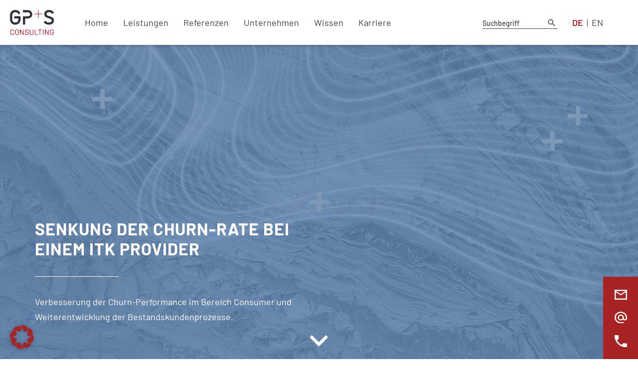

--- FILE ---
content_type: text/css; charset=utf-8
request_url: https://www.gps-consulting.com/wp-content/themes/GP%2BS/fonts/fonts.css?ver=6.8.2
body_size: 350
content:
@font-face {
    font-family: 'Barlow-ExtraBold';
    src: url('Barlow-ExtraBold.eot');
    src: url('Barlow-ExtraBold.eot?#iefix') format('embedded-opentype'),
        url('Barlow-ExtraBold.woff2') format('woff2'),
        url('Barlow-ExtraBold.woff') format('woff'),
        url('Barlow-ExtraBold.ttf') format('truetype'),
        url('Barlow-ExtraBold.svg#Barlow-ExtraBold') format('svg');
    font-weight: normal;
    font-style: normal;
    font-display: swap;
}

@font-face {
    font-family: 'Barlow-Bold';
    src: url('Barlow-Bold.eot');
    src: url('Barlow-Bold.eot?#iefix') format('embedded-opentype'),
        url('Barlow-Bold.woff2') format('woff2'),
        url('Barlow-Bold.woff') format('woff'),
        url('Barlow-Bold.ttf') format('truetype'),
        url('Barlow-Bold.svg#Barlow-Bold') format('svg');
    font-weight: normal;
    font-style: normal;
    font-display: swap;
}

@font-face {
    font-family: 'Barlow-Italic';
    src: url('Barlow-Italic.eot');
    src: url('Barlow-Italic.eot?#iefix') format('embedded-opentype'),
        url('Barlow-Italic.woff2') format('woff2'),
        url('Barlow-Italic.woff') format('woff'),
        url('Barlow-Italic.ttf') format('truetype'),
        url('Barlow-Italic.svg#Barlow-Italic') format('svg');
    font-weight: normal;
    font-style: normal;
    font-display: swap;
}

@font-face {
    font-family: 'Barlow-SemiBold';
    src: url('Barlow-SemiBold.eot');
    src: url('Barlow-SemiBold.eot?#iefix') format('embedded-opentype'),
        url('Barlow-SemiBold.woff2') format('woff2'),
        url('Barlow-SemiBold.woff') format('woff'),
        url('Barlow-SemiBold.ttf') format('truetype'),
        url('Barlow-SemiBold.svg#Barlow-SemiBold') format('svg');
    font-weight: normal;
    font-style: normal;
    font-display: swap;
}

@font-face {
    font-family: 'Barlow-Thin';
    src: url('Barlow-Thin.eot');
    src: url('Barlow-Thin.eot?#iefix') format('embedded-opentype'),
        url('Barlow-Thin.woff2') format('woff2'),
        url('Barlow-Thin.woff') format('woff'),
        url('Barlow-Thin.ttf') format('truetype'),
        url('Barlow-Thin.svg#Barlow-Thin') format('svg');
    font-weight: normal;
    font-style: normal;
    font-display: swap;
}

@font-face {
    font-family: 'Barlow-Light';
    src: url('Barlow-Light.eot');
    src: url('Barlow-Light.eot?#iefix') format('embedded-opentype'),
        url('Barlow-Light.woff2') format('woff2'),
        url('Barlow-Light.woff') format('woff'),
        url('Barlow-Light.ttf') format('truetype'),
        url('Barlow-Light.svg#Barlow-Light') format('svg');
    font-weight: normal;
    font-style: normal;
    font-display: swap;
}

@font-face {
    font-family: 'Barlow-Regular';
    src: url('Barlow-Regular.eot');
    src: url('Barlow-Regular.eot?#iefix') format('embedded-opentype'),
        url('Barlow-Regular.woff2') format('woff2'),
        url('Barlow-Regular.woff') format('woff'),
        url('Barlow-Regular.ttf') format('truetype'),
        url('Barlow-Regular.svg#Barlow-Regular') format('svg');
    font-weight: normal;
    font-style: normal;
    font-display: swap;
}

@font-face {
    font-family: 'Barlow-Medium';
    src: url('Barlow-Medium.eot');
    src: url('Barlow-Medium.eot?#iefix') format('embedded-opentype'),
        url('Barlow-Medium.woff2') format('woff2'),
        url('Barlow-Medium.woff') format('woff'),
        url('Barlow-Medium.ttf') format('truetype'),
        url('Barlow-Medium.svg#Barlow-Medium') format('svg');
    font-weight: normal;
    font-style: normal;
    font-display: swap;
}

--- FILE ---
content_type: text/css; charset=utf-8
request_url: https://www.gps-consulting.com/wp-content/themes/GP%2BS/css/animate.min.css?ver=044533
body_size: 4757
content:
@charset "UTF-8";
.animated {
	-webkit-animation-duration: 1s;
	animation-duration: 1s;
	-webkit-animation-fill-mode: both;
	animation-fill-mode: both
}
.animated.hinge {
	-webkit-animation-duration: 2s;
	animation-duration: 2s
}
@-webkit-keyframes bounce {
0%, 20%, 50%, 80%, 100% {
-webkit-transform:translateY(0);
transform:translateY(0)
}
40% {
-webkit-transform:translateY(-30px);
transform:translateY(-30px)
}
60% {
-webkit-transform:translateY(-15px);
transform:translateY(-15px)
}
}
@keyframes bounce {
0%, 20%, 50%, 80%, 100% {
-webkit-transform:translateY(0);
-ms-transform:translateY(0);
transform:translateY(0)
}
40% {
-webkit-transform:translateY(-30px);
-ms-transform:translateY(-30px);
transform:translateY(-30px)
}
60% {
-webkit-transform:translateY(-15px);
-ms-transform:translateY(-15px);
transform:translateY(-15px)
}
}
.bounce {
	-webkit-animation-name: bounce;
	animation-name: bounce
}
@-webkit-keyframes flash {
0%, 50%, 100% {
opacity:1
}
25%, 75% {
opacity:0
}
}
@keyframes flash {
0%, 50%, 100% {
opacity:1
}
25%, 75% {
opacity:0
}
}
.flash {
	-webkit-animation-name: flash;
	animation-name: flash
}
@-webkit-keyframes pulse {
0% {
-webkit-transform:scale(1);
transform:scale(1)
}
50% {
-webkit-transform:scale(1.1);
transform:scale(1.1)
}
100% {
-webkit-transform:scale(1);
transform:scale(1)
}
}
@keyframes pulse {
0% {
-webkit-transform:scale(1);
-ms-transform:scale(1);
transform:scale(1)
}
50% {
-webkit-transform:scale(1.1);
-ms-transform:scale(1.1);
transform:scale(1.1)
}
100% {
-webkit-transform:scale(1);
-ms-transform:scale(1);
transform:scale(1)
}
}
.pulse {
	-webkit-animation-name: pulse;
	animation-name: pulse
}
@-webkit-keyframes shake {
0%, 100% {
-webkit-transform:translateX(0);
transform:translateX(0)
}
10%, 30%, 50%, 70%, 90% {
-webkit-transform:translateX(-10px);
transform:translateX(-10px)
}
20%, 40%, 60%, 80% {
-webkit-transform:translateX(10px);
transform:translateX(10px)
}
}
@keyframes shake {
0%, 100% {
-webkit-transform:translateX(0);
-ms-transform:translateX(0);
transform:translateX(0)
}
10%, 30%, 50%, 70%, 90% {
-webkit-transform:translateX(-10px);
-ms-transform:translateX(-10px);
transform:translateX(-10px)
}
20%, 40%, 60%, 80% {
-webkit-transform:translateX(10px);
-ms-transform:translateX(10px);
transform:translateX(10px)
}
}
.shake {
	-webkit-animation-name: shake;
	animation-name: shake
}
@-webkit-keyframes swing {
20% {
-webkit-transform:rotate(15deg);
transform:rotate(15deg)
}
40% {
-webkit-transform:rotate(-10deg);
transform:rotate(-10deg)
}
60% {
-webkit-transform:rotate(5deg);
transform:rotate(5deg)
}
80% {
-webkit-transform:rotate(-5deg);
transform:rotate(-5deg)
}
100% {
-webkit-transform:rotate(0);
transform:rotate(0)
}
}
@keyframes swing {
20% {
-webkit-transform:rotate(15deg);
-ms-transform:rotate(15deg);
transform:rotate(15deg)
}
40% {
-webkit-transform:rotate(-10deg);
-ms-transform:rotate(-10deg);
transform:rotate(-10deg)
}
60% {
-webkit-transform:rotate(5deg);
-ms-transform:rotate(5deg);
transform:rotate(5deg)
}
80% {
-webkit-transform:rotate(-5deg);
-ms-transform:rotate(-5deg);
transform:rotate(-5deg)
}
100% {
-webkit-transform:rotate(0);
-ms-transform:rotate(0);
transform:rotate(0)
}
}
.swing {
	-webkit-transform-origin: top center;
	-ms-transform-origin: top center;
	transform-origin: top center;
	-webkit-animation-name: swing;
	animation-name: swing
}
@-webkit-keyframes tada {
0% {
-webkit-transform:scale(1);
transform:scale(1)
}
10%, 20% {
-webkit-transform:scale(.9)rotate(-3deg);
transform:scale(.9)rotate(-3deg)
}
30%, 50%, 70%, 90% {
-webkit-transform:scale(1.1)rotate(3deg);
transform:scale(1.1)rotate(3deg)
}
40%, 60%, 80% {
-webkit-transform:scale(1.1)rotate(-3deg);
transform:scale(1.1)rotate(-3deg)
}
100% {
-webkit-transform:scale(1)rotate(0);
transform:scale(1)rotate(0)
}
}
@keyframes tada {
0% {
-webkit-transform:scale(1);
-ms-transform:scale(1);
transform:scale(1)
}
10%, 20% {
-webkit-transform:scale(.9)rotate(-3deg);
-ms-transform:scale(.9)rotate(-3deg);
transform:scale(.9)rotate(-3deg)
}
30%, 50%, 70%, 90% {
-webkit-transform:scale(1.1)rotate(3deg);
-ms-transform:scale(1.1)rotate(3deg);
transform:scale(1.1)rotate(3deg)
}
40%, 60%, 80% {
-webkit-transform:scale(1.1)rotate(-3deg);
-ms-transform:scale(1.1)rotate(-3deg);
transform:scale(1.1)rotate(-3deg)
}
100% {
-webkit-transform:scale(1)rotate(0);
-ms-transform:scale(1)rotate(0);
transform:scale(1)rotate(0)
}
}
.tada {
	-webkit-animation-name: tada;
	animation-name: tada
}
@-webkit-keyframes wobble {
0% {
-webkit-transform:translateX(0%);
transform:translateX(0%)
}
15% {
-webkit-transform:translateX(-25%)rotate(-5deg);
transform:translateX(-25%)rotate(-5deg)
}
30% {
-webkit-transform:translateX(20%)rotate(3deg);
transform:translateX(20%)rotate(3deg)
}
45% {
-webkit-transform:translateX(-15%)rotate(-3deg);
transform:translateX(-15%)rotate(-3deg)
}
60% {
-webkit-transform:translateX(10%)rotate(2deg);
transform:translateX(10%)rotate(2deg)
}
75% {
-webkit-transform:translateX(-5%)rotate(-1deg);
transform:translateX(-5%)rotate(-1deg)
}
100% {
-webkit-transform:translateX(0%);
transform:translateX(0%)
}
}
@keyframes wobble {
0% {
-webkit-transform:translateX(0%);
-ms-transform:translateX(0%);
transform:translateX(0%)
}
15% {
-webkit-transform:translateX(-25%)rotate(-5deg);
-ms-transform:translateX(-25%)rotate(-5deg);
transform:translateX(-25%)rotate(-5deg)
}
30% {
-webkit-transform:translateX(20%)rotate(3deg);
-ms-transform:translateX(20%)rotate(3deg);
transform:translateX(20%)rotate(3deg)
}
45% {
-webkit-transform:translateX(-15%)rotate(-3deg);
-ms-transform:translateX(-15%)rotate(-3deg);
transform:translateX(-15%)rotate(-3deg)
}
60% {
-webkit-transform:translateX(10%)rotate(2deg);
-ms-transform:translateX(10%)rotate(2deg);
transform:translateX(10%)rotate(2deg)
}
75% {
-webkit-transform:translateX(-5%)rotate(-1deg);
-ms-transform:translateX(-5%)rotate(-1deg);
transform:translateX(-5%)rotate(-1deg)
}
100% {
-webkit-transform:translateX(0%);
-ms-transform:translateX(0%);
transform:translateX(0%)
}
}
.wobble {
	-webkit-animation-name: wobble;
	animation-name: wobble
}
@-webkit-keyframes bounceIn {
0% {
opacity:0;
-webkit-transform:scale(.3);
transform:scale(.3)
}
50% {
opacity:1;
-webkit-transform:scale(1.05);
transform:scale(1.05)
}
70% {
-webkit-transform:scale(.9);
transform:scale(.9)
}
100% {
-webkit-transform:scale(1);
transform:scale(1)
}
}
@keyframes bounceIn {
0% {
opacity:0;
-webkit-transform:scale(.3);
-ms-transform:scale(.3);
transform:scale(.3)
}
50% {
opacity:1;
-webkit-transform:scale(1.05);
-ms-transform:scale(1.05);
transform:scale(1.05)
}
70% {
-webkit-transform:scale(.9);
-ms-transform:scale(.9);
transform:scale(.9)
}
100% {
-webkit-transform:scale(1);
-ms-transform:scale(1);
transform:scale(1)
}
}
.bounceIn {
	-webkit-animation-name: bounceIn;
	animation-name: bounceIn
}
@-webkit-keyframes bounceInDown {
0% {
opacity:0;
-webkit-transform:translateY(-2000px);
transform:translateY(-2000px)
}
60% {
opacity:1;
-webkit-transform:translateY(30px);
transform:translateY(30px)
}
80% {
-webkit-transform:translateY(-10px);
transform:translateY(-10px)
}
100% {
-webkit-transform:translateY(0);
transform:translateY(0)
}
}
@keyframes bounceInDown {
0% {
opacity:0;
-webkit-transform:translateY(-2000px);
-ms-transform:translateY(-2000px);
transform:translateY(-2000px)
}
60% {
opacity:1;
-webkit-transform:translateY(30px);
-ms-transform:translateY(30px);
transform:translateY(30px)
}
80% {
-webkit-transform:translateY(-10px);
-ms-transform:translateY(-10px);
transform:translateY(-10px)
}
100% {
-webkit-transform:translateY(0);
-ms-transform:translateY(0);
transform:translateY(0)
}
}
.bounceInDown {
	-webkit-animation-name: bounceInDown;
	animation-name: bounceInDown
}
@-webkit-keyframes bounceInLeft {
0% {
opacity:0;
-webkit-transform:translateX(-2000px);
transform:translateX(-2000px)
}
60% {
opacity:1;
-webkit-transform:translateX(30px);
transform:translateX(30px)
}
80% {
-webkit-transform:translateX(-10px);
transform:translateX(-10px)
}
100% {
-webkit-transform:translateX(0);
transform:translateX(0)
}
}
@keyframes bounceInLeft {
0% {
opacity:0;
-webkit-transform:translateX(-2000px);
-ms-transform:translateX(-2000px);
transform:translateX(-2000px)
}
60% {
opacity:1;
-webkit-transform:translateX(30px);
-ms-transform:translateX(30px);
transform:translateX(30px)
}
80% {
-webkit-transform:translateX(-10px);
-ms-transform:translateX(-10px);
transform:translateX(-10px)
}
100% {
-webkit-transform:translateX(0);
-ms-transform:translateX(0);
transform:translateX(0)
}
}
.bounceInLeft {
	-webkit-animation-name: bounceInLeft;
	animation-name: bounceInLeft
}
@-webkit-keyframes bounceInRight {
0% {
opacity:0;
-webkit-transform:translateX(2000px);
transform:translateX(2000px)
}
60% {
opacity:1;
-webkit-transform:translateX(-30px);
transform:translateX(-30px)
}
80% {
-webkit-transform:translateX(10px);
transform:translateX(10px)
}
100% {
-webkit-transform:translateX(0);
transform:translateX(0)
}
}
@keyframes bounceInRight {
0% {
opacity:0;
-webkit-transform:translateX(2000px);
-ms-transform:translateX(2000px);
transform:translateX(2000px)
}
60% {
opacity:1;
-webkit-transform:translateX(-30px);
-ms-transform:translateX(-30px);
transform:translateX(-30px)
}
80% {
-webkit-transform:translateX(10px);
-ms-transform:translateX(10px);
transform:translateX(10px)
}
100% {
-webkit-transform:translateX(0);
-ms-transform:translateX(0);
transform:translateX(0)
}
}
.bounceInRight {
	-webkit-animation-name: bounceInRight;
	animation-name: bounceInRight
}
@-webkit-keyframes bounceInUp {
0% {
opacity:0;
-webkit-transform:translateY(2000px);
transform:translateY(2000px)
}
60% {
opacity:1;
-webkit-transform:translateY(-30px);
transform:translateY(-30px)
}
80% {
-webkit-transform:translateY(10px);
transform:translateY(10px)
}
100% {
-webkit-transform:translateY(0);
transform:translateY(0)
}
}
@keyframes bounceInUp {
0% {
opacity:0;
-webkit-transform:translateY(2000px);
-ms-transform:translateY(2000px);
transform:translateY(2000px)
}
60% {
opacity:1;
-webkit-transform:translateY(-30px);
-ms-transform:translateY(-30px);
transform:translateY(-30px)
}
80% {
-webkit-transform:translateY(10px);
-ms-transform:translateY(10px);
transform:translateY(10px)
}
100% {
-webkit-transform:translateY(0);
-ms-transform:translateY(0);
transform:translateY(0)
}
}
.bounceInUp {
	-webkit-animation-name: bounceInUp;
	animation-name: bounceInUp
}
@-webkit-keyframes bounceOut {
0% {
-webkit-transform:scale(1);
transform:scale(1)
}
25% {
-webkit-transform:scale(.95);
transform:scale(.95)
}
50% {
opacity:1;
-webkit-transform:scale(1.1);
transform:scale(1.1)
}
100% {
opacity:0;
-webkit-transform:scale(.3);
transform:scale(.3)
}
}
@keyframes bounceOut {
0% {
-webkit-transform:scale(1);
-ms-transform:scale(1);
transform:scale(1)
}
25% {
-webkit-transform:scale(.95);
-ms-transform:scale(.95);
transform:scale(.95)
}
50% {
opacity:1;
-webkit-transform:scale(1.1);
-ms-transform:scale(1.1);
transform:scale(1.1)
}
100% {
opacity:0;
-webkit-transform:scale(.3);
-ms-transform:scale(.3);
transform:scale(.3)
}
}
.bounceOut {
	-webkit-animation-name: bounceOut;
	animation-name: bounceOut
}
@-webkit-keyframes bounceOutDown {
0% {
-webkit-transform:translateY(0);
transform:translateY(0)
}
20% {
opacity:1;
-webkit-transform:translateY(-20px);
transform:translateY(-20px)
}
100% {
opacity:0;
-webkit-transform:translateY(2000px);
transform:translateY(2000px)
}
}
@keyframes bounceOutDown {
0% {
-webkit-transform:translateY(0);
-ms-transform:translateY(0);
transform:translateY(0)
}
20% {
opacity:1;
-webkit-transform:translateY(-20px);
-ms-transform:translateY(-20px);
transform:translateY(-20px)
}
100% {
opacity:0;
-webkit-transform:translateY(2000px);
-ms-transform:translateY(2000px);
transform:translateY(2000px)
}
}
.bounceOutDown {
	-webkit-animation-name: bounceOutDown;
	animation-name: bounceOutDown
}
@-webkit-keyframes bounceOutLeft {
0% {
-webkit-transform:translateX(0);
transform:translateX(0)
}
20% {
opacity:1;
-webkit-transform:translateX(20px);
transform:translateX(20px)
}
100% {
opacity:0;
-webkit-transform:translateX(-2000px);
transform:translateX(-2000px)
}
}
@keyframes bounceOutLeft {
0% {
-webkit-transform:translateX(0);
-ms-transform:translateX(0);
transform:translateX(0)
}
20% {
opacity:1;
-webkit-transform:translateX(20px);
-ms-transform:translateX(20px);
transform:translateX(20px)
}
100% {
opacity:0;
-webkit-transform:translateX(-2000px);
-ms-transform:translateX(-2000px);
transform:translateX(-2000px)
}
}
.bounceOutLeft {
	-webkit-animation-name: bounceOutLeft;
	animation-name: bounceOutLeft
}
@-webkit-keyframes bounceOutRight {
0% {
-webkit-transform:translateX(0);
transform:translateX(0)
}
20% {
opacity:1;
-webkit-transform:translateX(-20px);
transform:translateX(-20px)
}
100% {
opacity:0;
-webkit-transform:translateX(2000px);
transform:translateX(2000px)
}
}
@keyframes bounceOutRight {
0% {
-webkit-transform:translateX(0);
-ms-transform:translateX(0);
transform:translateX(0)
}
20% {
opacity:1;
-webkit-transform:translateX(-20px);
-ms-transform:translateX(-20px);
transform:translateX(-20px)
}
100% {
opacity:0;
-webkit-transform:translateX(2000px);
-ms-transform:translateX(2000px);
transform:translateX(2000px)
}
}
.bounceOutRight {
	-webkit-animation-name: bounceOutRight;
	animation-name: bounceOutRight
}
@-webkit-keyframes bounceOutUp {
0% {
-webkit-transform:translateY(0);
transform:translateY(0)
}
20% {
opacity:1;
-webkit-transform:translateY(20px);
transform:translateY(20px)
}
100% {
opacity:0;
-webkit-transform:translateY(-2000px);
transform:translateY(-2000px)
}
}
@keyframes bounceOutUp {
0% {
-webkit-transform:translateY(0);
-ms-transform:translateY(0);
transform:translateY(0)
}
20% {
opacity:1;
-webkit-transform:translateY(20px);
-ms-transform:translateY(20px);
transform:translateY(20px)
}
100% {
opacity:0;
-webkit-transform:translateY(-2000px);
-ms-transform:translateY(-2000px);
transform:translateY(-2000px)
}
}
.bounceOutUp {
	-webkit-animation-name: bounceOutUp;
	animation-name: bounceOutUp
}
@-webkit-keyframes fadeIn {
0% {
opacity:0
}
100% {
opacity:1
}
}
@keyframes fadeIn {
0% {
opacity:0
}
100% {
opacity:1
}
}
.fadeIn {
	-webkit-animation-name: fadeIn;
	animation-name: fadeIn
}
@-webkit-keyframes fadeInDown {
0% {
opacity:0;
-webkit-transform:translateY(-100px);
transform:translateY(-100px)
}
100% {
opacity:1;
-webkit-transform:translateY(0);
transform:translateY(0)
}
}
@keyframes fadeInDown {
0% {
opacity:0;
-webkit-transform:translateY(-100px);
-ms-transform:translateY(-100px);
transform:translateY(-100px)
}
100% {
opacity:1;
-webkit-transform:translateY(0);
-ms-transform:translateY(0);
transform:translateY(0)
}
}
.fadeInDown {
	-webkit-animation-name: fadeInDown;
	animation-name: fadeInDown
}
@-webkit-keyframes fadeInDownBig {
0% {
opacity:0;
-webkit-transform:translateY(-2000px);
transform:translateY(-2000px)
}
100% {
opacity:1;
-webkit-transform:translateY(0);
transform:translateY(0)
}
}
@keyframes fadeInDownBig {
0% {
opacity:0;
-webkit-transform:translateY(-2000px);
-ms-transform:translateY(-2000px);
transform:translateY(-2000px)
}
100% {
opacity:1;
-webkit-transform:translateY(0);
-ms-transform:translateY(0);
transform:translateY(0)
}
}
.fadeInDownBig {
	-webkit-animation-name: fadeInDownBig;
	animation-name: fadeInDownBig
}
@-webkit-keyframes fadeInLeft {
0% {
opacity:0;
-webkit-transform:translateX(-100px);
transform:translateX(-100px)
}
100% {
opacity:1;
-webkit-transform:translateX(0);
transform:translateX(0)
}
}
@keyframes fadeInLeft {
0% {
opacity:0;
-webkit-transform:translateX(-100px);
-ms-transform:translateX(-100px);
transform:translateX(-100px)
}
100% {
opacity:1;
-webkit-transform:translateX(0);
-ms-transform:translateX(0);
transform:translateX(0)
}
}
.fadeInLeft {
	-webkit-animation-name: fadeInLeft;
	animation-name: fadeInLeft
}
@-webkit-keyframes fadeInLeftBig {
0% {
opacity:0;
-webkit-transform:translateX(-2000px);
transform:translateX(-2000px)
}
100% {
opacity:1;
-webkit-transform:translateX(0);
transform:translateX(0)
}
}
@keyframes fadeInLeftBig {
0% {
opacity:0;
-webkit-transform:translateX(-2000px);
-ms-transform:translateX(-2000px);
transform:translateX(-2000px)
}
100% {
opacity:1;
-webkit-transform:translateX(0);
-ms-transform:translateX(0);
transform:translateX(0)
}
}
.fadeInLeftBig {
	-webkit-animation-name: fadeInLeftBig;
	animation-name: fadeInLeftBig
}
@-webkit-keyframes fadeInRight {
0% {
opacity:0;
-webkit-transform:translateX(100px);
transform:translateX(100px)
}
100% {
opacity:1;
-webkit-transform:translateX(0);
transform:translateX(0)
}
}
@keyframes fadeInRight {
0% {
opacity:0;
-webkit-transform:translateX(100px);
-ms-transform:translateX(100px);
transform:translateX(100px)
}
100% {
opacity:1;
-webkit-transform:translateX(0);
-ms-transform:translateX(0);
transform:translateX(0)
}
}
.fadeInRight {
	-webkit-animation-name: fadeInRight;
	animation-name: fadeInRight
}
@-webkit-keyframes fadeInRightBig {
0% {
opacity:0;
-webkit-transform:translateX(2000px);
transform:translateX(2000px)
}
100% {
opacity:1;
-webkit-transform:translateX(0);
transform:translateX(0)
}
}
@keyframes fadeInRightBig {
0% {
opacity:0;
-webkit-transform:translateX(2000px);
-ms-transform:translateX(2000px);
transform:translateX(2000px)
}
100% {
opacity:1;
-webkit-transform:translateX(0);
-ms-transform:translateX(0);
transform:translateX(0)
}
}
.fadeInRightBig {
	-webkit-animation-name: fadeInRightBig;
	animation-name: fadeInRightBig
}
@-webkit-keyframes fadeInUp {
0% {
opacity:0;
-webkit-transform:translateY(100px);
transform:translateY(100px)
}
100% {
opacity:1;
-webkit-transform:translateY(0);
transform:translateY(0)
}
}
@keyframes fadeInUp {
0% {
opacity:0;
-webkit-transform:translateY(100px);
-ms-transform:translateY(100px);
transform:translateY(100px)
}
100% {
opacity:1;
-webkit-transform:translateY(0);
-ms-transform:translateY(0);
transform:translateY(0)
}
}
.fadeInUp {
	-webkit-animation-name: fadeInUp;
	animation-name: fadeInUp
}
@-webkit-keyframes fadeInUpBig {
0% {
opacity:0;
-webkit-transform:translateY(2000px);
transform:translateY(2000px)
}
100% {
opacity:1;
-webkit-transform:translateY(0);
transform:translateY(0)
}
}
@keyframes fadeInUpBig {
0% {
opacity:0;
-webkit-transform:translateY(2000px);
-ms-transform:translateY(2000px);
transform:translateY(2000px)
}
100% {
opacity:1;
-webkit-transform:translateY(0);
-ms-transform:translateY(0);
transform:translateY(0)
}
}
.fadeInUpBig {
	-webkit-animation-name: fadeInUpBig;
	animation-name: fadeInUpBig
}
@-webkit-keyframes fadeOut {
0% {
opacity:1
}
100% {
opacity:0
}
}
@keyframes fadeOut {
0% {
opacity:1
}
100% {
opacity:0
}
}
.fadeOut {
	-webkit-animation-name: fadeOut;
	animation-name: fadeOut
}
@-webkit-keyframes fadeOutDown {
0% {
opacity:1;
-webkit-transform:translateY(0);
transform:translateY(0)
}
100% {
opacity:0;
-webkit-transform:translateY(20px);
transform:translateY(20px)
}
}
@keyframes fadeOutDown {
0% {
opacity:1;
-webkit-transform:translateY(0);
-ms-transform:translateY(0);
transform:translateY(0)
}
100% {
opacity:0;
-webkit-transform:translateY(20px);
-ms-transform:translateY(20px);
transform:translateY(20px)
}
}
.fadeOutDown {
	-webkit-animation-name: fadeOutDown;
	animation-name: fadeOutDown
}
@-webkit-keyframes fadeOutDownBig {
0% {
opacity:1;
-webkit-transform:translateY(0);
transform:translateY(0)
}
100% {
opacity:0;
-webkit-transform:translateY(2000px);
transform:translateY(2000px)
}
}
@keyframes fadeOutDownBig {
0% {
opacity:1;
-webkit-transform:translateY(0);
-ms-transform:translateY(0);
transform:translateY(0)
}
100% {
opacity:0;
-webkit-transform:translateY(2000px);
-ms-transform:translateY(2000px);
transform:translateY(2000px)
}
}
.fadeOutDownBig {
	-webkit-animation-name: fadeOutDownBig;
	animation-name: fadeOutDownBig
}
@-webkit-keyframes fadeOutLeft {
0% {
opacity:1;
-webkit-transform:translateX(0);
transform:translateX(0)
}
100% {
opacity:0;
-webkit-transform:translateX(-20px);
transform:translateX(-20px)
}
}
@keyframes fadeOutLeft {
0% {
opacity:1;
-webkit-transform:translateX(0);
-ms-transform:translateX(0);
transform:translateX(0)
}
100% {
opacity:0;
-webkit-transform:translateX(-20px);
-ms-transform:translateX(-20px);
transform:translateX(-20px)
}
}
.fadeOutLeft {
	-webkit-animation-name: fadeOutLeft;
	animation-name: fadeOutLeft
}
@-webkit-keyframes fadeOutLeftBig {
0% {
opacity:1;
-webkit-transform:translateX(0);
transform:translateX(0)
}
100% {
opacity:0;
-webkit-transform:translateX(-2000px);
transform:translateX(-2000px)
}
}
@keyframes fadeOutLeftBig {
0% {
opacity:1;
-webkit-transform:translateX(0);
-ms-transform:translateX(0);
transform:translateX(0)
}
100% {
opacity:0;
-webkit-transform:translateX(-2000px);
-ms-transform:translateX(-2000px);
transform:translateX(-2000px)
}
}
.fadeOutLeftBig {
	-webkit-animation-name: fadeOutLeftBig;
	animation-name: fadeOutLeftBig
}
@-webkit-keyframes fadeOutRight {
0% {
opacity:1;
-webkit-transform:translateX(0);
transform:translateX(0)
}
100% {
opacity:0;
-webkit-transform:translateX(20px);
transform:translateX(20px)
}
}
@keyframes fadeOutRight {
0% {
opacity:1;
-webkit-transform:translateX(0);
-ms-transform:translateX(0);
transform:translateX(0)
}
100% {
opacity:0;
-webkit-transform:translateX(20px);
-ms-transform:translateX(20px);
transform:translateX(20px)
}
}
.fadeOutRight {
	-webkit-animation-name: fadeOutRight;
	animation-name: fadeOutRight
}
@-webkit-keyframes fadeOutRightBig {
0% {
opacity:1;
-webkit-transform:translateX(0);
transform:translateX(0)
}
100% {
opacity:0;
-webkit-transform:translateX(2000px);
transform:translateX(2000px)
}
}
@keyframes fadeOutRightBig {
0% {
opacity:1;
-webkit-transform:translateX(0);
-ms-transform:translateX(0);
transform:translateX(0)
}
100% {
opacity:0;
-webkit-transform:translateX(2000px);
-ms-transform:translateX(2000px);
transform:translateX(2000px)
}
}
.fadeOutRightBig {
	-webkit-animation-name: fadeOutRightBig;
	animation-name: fadeOutRightBig
}
@-webkit-keyframes fadeOutUp {
0% {
opacity:1;
-webkit-transform:translateY(0);
transform:translateY(0)
}
100% {
opacity:0;
-webkit-transform:translateY(-20px);
transform:translateY(-20px)
}
}
@keyframes fadeOutUp {
0% {
opacity:1;
-webkit-transform:translateY(0);
-ms-transform:translateY(0);
transform:translateY(0)
}
100% {
opacity:0;
-webkit-transform:translateY(-20px);
-ms-transform:translateY(-20px);
transform:translateY(-20px)
}
}
.fadeOutUp {
	-webkit-animation-name: fadeOutUp;
	animation-name: fadeOutUp
}
@-webkit-keyframes fadeOutUpBig {
0% {
opacity:1;
-webkit-transform:translateY(0);
transform:translateY(0)
}
100% {
opacity:0;
-webkit-transform:translateY(-2000px);
transform:translateY(-2000px)
}
}
@keyframes fadeOutUpBig {
0% {
opacity:1;
-webkit-transform:translateY(0);
-ms-transform:translateY(0);
transform:translateY(0)
}
100% {
opacity:0;
-webkit-transform:translateY(-2000px);
-ms-transform:translateY(-2000px);
transform:translateY(-2000px)
}
}
.fadeOutUpBig {
	-webkit-animation-name: fadeOutUpBig;
	animation-name: fadeOutUpBig
}
@-webkit-keyframes flip {
0% {
-webkit-transform:perspective(400px)translateZ(0)rotateY(0)scale(1);
transform:perspective(400px)translateZ(0)rotateY(0)scale(1)
}
0%, 40% {
-webkit-animation-timing-function:ease-out;
animation-timing-function:ease-out
}
40% {
-webkit-transform:perspective(400px)translateZ(150px)rotateY(170deg)scale(1);
transform:perspective(400px)translateZ(150px)rotateY(170deg)scale(1)
}
50% {
-webkit-transform:perspective(400px)translateZ(150px)rotateY(190deg)scale(1);
transform:perspective(400px)translateZ(150px)rotateY(190deg)scale(1);
-webkit-animation-timing-function:ease-in;
animation-timing-function:ease-in
}
80% {
-webkit-transform:perspective(400px)translateZ(0)rotateY(360deg)scale(.95);
transform:perspective(400px)translateZ(0)rotateY(360deg)scale(.95)
}
80%, 100% {
-webkit-animation-timing-function:ease-in;
animation-timing-function:ease-in
}
100% {
-webkit-transform:perspective(400px)translateZ(0)rotateY(360deg)scale(1);
transform:perspective(400px)translateZ(0)rotateY(360deg)scale(1)
}
}
@keyframes flip {
0% {
-webkit-transform:perspective(400px)translateZ(0)rotateY(0)scale(1);
-ms-transform:perspective(400px)translateZ(0)rotateY(0)scale(1);
transform:perspective(400px)translateZ(0)rotateY(0)scale(1)
}
0%, 40% {
-webkit-animation-timing-function:ease-out;
animation-timing-function:ease-out
}
40% {
-webkit-transform:perspective(400px)translateZ(150px)rotateY(170deg)scale(1);
-ms-transform:perspective(400px)translateZ(150px)rotateY(170deg)scale(1);
transform:perspective(400px)translateZ(150px)rotateY(170deg)scale(1)
}
50% {
-webkit-transform:perspective(400px)translateZ(150px)rotateY(190deg)scale(1);
-ms-transform:perspective(400px)translateZ(150px)rotateY(190deg)scale(1);
transform:perspective(400px)translateZ(150px)rotateY(190deg)scale(1);
-webkit-animation-timing-function:ease-in;
animation-timing-function:ease-in
}
80% {
-webkit-transform:perspective(400px)translateZ(0)rotateY(360deg)scale(.95);
-ms-transform:perspective(400px)translateZ(0)rotateY(360deg)scale(.95);
transform:perspective(400px)translateZ(0)rotateY(360deg)scale(.95)
}
80%, 100% {
-webkit-animation-timing-function:ease-in;
animation-timing-function:ease-in
}
100% {
-webkit-transform:perspective(400px)translateZ(0)rotateY(360deg)scale(1);
-ms-transform:perspective(400px)translateZ(0)rotateY(360deg)scale(1);
transform:perspective(400px)translateZ(0)rotateY(360deg)scale(1)
}
}
.animated.flip {
	-webkit-backface-visibility: visible;
	-ms-backface-visibility: visible;
	backface-visibility: visible;
	-webkit-animation-name: flip;
	animation-name: flip
}
@-webkit-keyframes flipInX {
0% {
-webkit-transform:perspective(400px)rotateX(90deg);
transform:perspective(400px)rotateX(90deg);
opacity:0
}
40% {
-webkit-transform:perspective(400px)rotateX(-10deg);
transform:perspective(400px)rotateX(-10deg)
}
70% {
-webkit-transform:perspective(400px)rotateX(10deg);
transform:perspective(400px)rotateX(10deg)
}
100% {
-webkit-transform:perspective(400px)rotateX(0);
transform:perspective(400px)rotateX(0);
opacity:1
}
}
@keyframes flipInX {
0% {
-webkit-transform:perspective(400px)rotateX(90deg);
-ms-transform:perspective(400px)rotateX(90deg);
transform:perspective(400px)rotateX(90deg);
opacity:0
}
40% {
-webkit-transform:perspective(400px)rotateX(-10deg);
-ms-transform:perspective(400px)rotateX(-10deg);
transform:perspective(400px)rotateX(-10deg)
}
70% {
-webkit-transform:perspective(400px)rotateX(10deg);
-ms-transform:perspective(400px)rotateX(10deg);
transform:perspective(400px)rotateX(10deg)
}
100% {
-webkit-transform:perspective(400px)rotateX(0);
-ms-transform:perspective(400px)rotateX(0);
transform:perspective(400px)rotateX(0);
opacity:1
}
}
.flipInX {
	-webkit-backface-visibility: visible!important;
	-ms-backface-visibility: visible!important;
	backface-visibility: visible!important;
	-webkit-animation-name: flipInX;
	animation-name: flipInX
}
@-webkit-keyframes flipInY {
0% {
-webkit-transform:perspective(400px)rotateY(90deg);
transform:perspective(400px)rotateY(90deg);
opacity:0
}
40% {
-webkit-transform:perspective(400px)rotateY(-10deg);
transform:perspective(400px)rotateY(-10deg)
}
70% {
-webkit-transform:perspective(400px)rotateY(10deg);
transform:perspective(400px)rotateY(10deg)
}
100% {
-webkit-transform:perspective(400px)rotateY(0);
transform:perspective(400px)rotateY(0);
opacity:1
}
}
@keyframes flipInY {
0% {
-webkit-transform:perspective(400px)rotateY(90deg);
-ms-transform:perspective(400px)rotateY(90deg);
transform:perspective(400px)rotateY(90deg);
opacity:0
}
40% {
-webkit-transform:perspective(400px)rotateY(-10deg);
-ms-transform:perspective(400px)rotateY(-10deg);
transform:perspective(400px)rotateY(-10deg)
}
70% {
-webkit-transform:perspective(400px)rotateY(10deg);
-ms-transform:perspective(400px)rotateY(10deg);
transform:perspective(400px)rotateY(10deg)
}
100% {
-webkit-transform:perspective(400px)rotateY(0);
-ms-transform:perspective(400px)rotateY(0);
transform:perspective(400px)rotateY(0);
opacity:1
}
}
.flipInY {
	-webkit-backface-visibility: visible!important;
	-ms-backface-visibility: visible!important;
	backface-visibility: visible!important;
	-webkit-animation-name: flipInY;
	animation-name: flipInY
}
@-webkit-keyframes flipOutX {
0% {
-webkit-transform:perspective(400px)rotateX(0);
transform:perspective(400px)rotateX(0);
opacity:1
}
100% {
-webkit-transform:perspective(400px)rotateX(90deg);
transform:perspective(400px)rotateX(90deg);
opacity:0
}
}
@keyframes flipOutX {
0% {
-webkit-transform:perspective(400px)rotateX(0);
-ms-transform:perspective(400px)rotateX(0);
transform:perspective(400px)rotateX(0);
opacity:1
}
100% {
-webkit-transform:perspective(400px)rotateX(90deg);
-ms-transform:perspective(400px)rotateX(90deg);
transform:perspective(400px)rotateX(90deg);
opacity:0
}
}
.flipOutX {
	-webkit-animation-name: flipOutX;
	animation-name: flipOutX;
	-webkit-backface-visibility: visible!important;
	-ms-backface-visibility: visible!important;
	backface-visibility: visible!important
}
@-webkit-keyframes flipOutY {
0% {
-webkit-transform:perspective(400px)rotateY(0);
transform:perspective(400px)rotateY(0);
opacity:1
}
100% {
-webkit-transform:perspective(400px)rotateY(90deg);
transform:perspective(400px)rotateY(90deg);
opacity:0
}
}
@keyframes flipOutY {
0% {
-webkit-transform:perspective(400px)rotateY(0);
-ms-transform:perspective(400px)rotateY(0);
transform:perspective(400px)rotateY(0);
opacity:1
}
100% {
-webkit-transform:perspective(400px)rotateY(90deg);
-ms-transform:perspective(400px)rotateY(90deg);
transform:perspective(400px)rotateY(90deg);
opacity:0
}
}
.flipOutY {
	-webkit-backface-visibility: visible!important;
	-ms-backface-visibility: visible!important;
	backface-visibility: visible!important;
	-webkit-animation-name: flipOutY;
	animation-name: flipOutY
}
@-webkit-keyframes lightSpeedIn {
0% {
-webkit-transform:translateX(100%)skewX(-30deg);
transform:translateX(100%)skewX(-30deg);
opacity:0
}
60% {
-webkit-transform:translateX(-20%)skewX(30deg);
transform:translateX(-20%)skewX(30deg);
opacity:1
}
80% {
-webkit-transform:translateX(0%)skewX(-15deg);
transform:translateX(0%)skewX(-15deg);
opacity:1
}
100% {
-webkit-transform:translateX(0%)skewX(0);
transform:translateX(0%)skewX(0);
opacity:1
}
}
@keyframes lightSpeedIn {
0% {
-webkit-transform:translateX(100%)skewX(-30deg);
-ms-transform:translateX(100%)skewX(-30deg);
transform:translateX(100%)skewX(-30deg);
opacity:0
}
60% {
-webkit-transform:translateX(-20%)skewX(30deg);
-ms-transform:translateX(-20%)skewX(30deg);
transform:translateX(-20%)skewX(30deg);
opacity:1
}
80% {
-webkit-transform:translateX(0%)skewX(-15deg);
-ms-transform:translateX(0%)skewX(-15deg);
transform:translateX(0%)skewX(-15deg);
opacity:1
}
100% {
-webkit-transform:translateX(0%)skewX(0);
-ms-transform:translateX(0%)skewX(0);
transform:translateX(0%)skewX(0);
opacity:1
}
}
.lightSpeedIn {
	-webkit-animation-name: lightSpeedIn;
	animation-name: lightSpeedIn;
	-webkit-animation-timing-function: ease-out;
	animation-timing-function: ease-out
}
@-webkit-keyframes lightSpeedOut {
0% {
-webkit-transform:translateX(0%)skewX(0);
transform:translateX(0%)skewX(0);
opacity:1
}
100% {
-webkit-transform:translateX(100%)skewX(-30deg);
transform:translateX(100%)skewX(-30deg);
opacity:0
}
}
@keyframes lightSpeedOut {
0% {
-webkit-transform:translateX(0%)skewX(0);
-ms-transform:translateX(0%)skewX(0);
transform:translateX(0%)skewX(0);
opacity:1
}
100% {
-webkit-transform:translateX(100%)skewX(-30deg);
-ms-transform:translateX(100%)skewX(-30deg);
transform:translateX(100%)skewX(-30deg);
opacity:0
}
}
.lightSpeedOut {
	-webkit-animation-name: lightSpeedOut;
	animation-name: lightSpeedOut;
	-webkit-animation-timing-function: ease-in;
	animation-timing-function: ease-in
}
@-webkit-keyframes rotateIn {
0% {
-webkit-transform:rotate(-200deg);
transform:rotate(-200deg);
opacity:0
}
0%, 100% {
-webkit-transform-origin:center center;
transform-origin:center center
}
100% {
-webkit-transform:rotate(0);
transform:rotate(0);
opacity:1
}
}
@keyframes rotateIn {
0% {
-webkit-transform:rotate(-200deg);
-ms-transform:rotate(-200deg);
transform:rotate(-200deg);
opacity:0
}
0%, 100% {
-webkit-transform-origin:center center;
-ms-transform-origin:center center;
transform-origin:center center
}
100% {
-webkit-transform:rotate(0);
-ms-transform:rotate(0);
transform:rotate(0);
opacity:1
}
}
.rotateIn {
	-webkit-animation-name: rotateIn;
	animation-name: rotateIn
}
@-webkit-keyframes rotateInDownLeft {
0% {
-webkit-transform:rotate(-90deg);
transform:rotate(-90deg);
opacity:0
}
0%, 100% {
-webkit-transform-origin:left bottom;
transform-origin:left bottom
}
100% {
-webkit-transform:rotate(0);
transform:rotate(0);
opacity:1
}
}
@keyframes rotateInDownLeft {
0% {
-webkit-transform:rotate(-90deg);
-ms-transform:rotate(-90deg);
transform:rotate(-90deg);
opacity:0
}
0%, 100% {
-webkit-transform-origin:left bottom;
-ms-transform-origin:left bottom;
transform-origin:left bottom
}
100% {
-webkit-transform:rotate(0);
-ms-transform:rotate(0);
transform:rotate(0);
opacity:1
}
}
.rotateInDownLeft {
	-webkit-animation-name: rotateInDownLeft;
	animation-name: rotateInDownLeft
}
@-webkit-keyframes rotateInDownRight {
0% {
-webkit-transform:rotate(90deg);
transform:rotate(90deg);
opacity:0
}
0%, 100% {
-webkit-transform-origin:right bottom;
transform-origin:right bottom
}
100% {
-webkit-transform:rotate(0);
transform:rotate(0);
opacity:1
}
}
@keyframes rotateInDownRight {
0% {
-webkit-transform:rotate(90deg);
-ms-transform:rotate(90deg);
transform:rotate(90deg);
opacity:0
}
0%, 100% {
-webkit-transform-origin:right bottom;
-ms-transform-origin:right bottom;
transform-origin:right bottom
}
100% {
-webkit-transform:rotate(0);
-ms-transform:rotate(0);
transform:rotate(0);
opacity:1
}
}
.rotateInDownRight {
	-webkit-animation-name: rotateInDownRight;
	animation-name: rotateInDownRight
}
@-webkit-keyframes rotateInUpLeft {
0% {
-webkit-transform:rotate(90deg);
transform:rotate(90deg);
opacity:0
}
0%, 100% {
-webkit-transform-origin:left bottom;
transform-origin:left bottom
}
100% {
-webkit-transform:rotate(0);
transform:rotate(0);
opacity:1
}
}
@keyframes rotateInUpLeft {
0% {
-webkit-transform:rotate(90deg);
-ms-transform:rotate(90deg);
transform:rotate(90deg);
opacity:0
}
0%, 100% {
-webkit-transform-origin:left bottom;
-ms-transform-origin:left bottom;
transform-origin:left bottom
}
100% {
-webkit-transform:rotate(0);
-ms-transform:rotate(0);
transform:rotate(0);
opacity:1
}
}
.rotateInUpLeft {
	-webkit-animation-name: rotateInUpLeft;
	animation-name: rotateInUpLeft
}
@-webkit-keyframes rotateInUpRight {
0% {
-webkit-transform:rotate(-90deg);
transform:rotate(-90deg);
opacity:0
}
0%, 100% {
-webkit-transform-origin:right bottom;
transform-origin:right bottom
}
100% {
-webkit-transform:rotate(0);
transform:rotate(0);
opacity:1
}
}
@keyframes rotateInUpRight {
0% {
-webkit-transform:rotate(-90deg);
-ms-transform:rotate(-90deg);
transform:rotate(-90deg);
opacity:0
}
0%, 100% {
-webkit-transform-origin:right bottom;
-ms-transform-origin:right bottom;
transform-origin:right bottom
}
100% {
-webkit-transform:rotate(0);
-ms-transform:rotate(0);
transform:rotate(0);
opacity:1
}
}
.rotateInUpRight {
	-webkit-animation-name: rotateInUpRight;
	animation-name: rotateInUpRight
}
@-webkit-keyframes rotateOut {
0% {
-webkit-transform:rotate(0);
transform:rotate(0);
opacity:1
}
0%, 100% {
-webkit-transform-origin:center center;
transform-origin:center center
}
100% {
-webkit-transform:rotate(200deg);
transform:rotate(200deg);
opacity:0
}
}
@keyframes rotateOut {
0% {
-webkit-transform:rotate(0);
-ms-transform:rotate(0);
transform:rotate(0);
opacity:1
}
0%, 100% {
-webkit-transform-origin:center center;
-ms-transform-origin:center center;
transform-origin:center center
}
100% {
-webkit-transform:rotate(200deg);
-ms-transform:rotate(200deg);
transform:rotate(200deg);
opacity:0
}
}
.rotateOut {
	-webkit-animation-name: rotateOut;
	animation-name: rotateOut
}
@-webkit-keyframes rotateOutDownLeft {
0% {
-webkit-transform:rotate(0);
transform:rotate(0);
opacity:1
}
0%, 100% {
-webkit-transform-origin:left bottom;
transform-origin:left bottom
}
100% {
-webkit-transform:rotate(90deg);
transform:rotate(90deg);
opacity:0
}
}
@keyframes rotateOutDownLeft {
0% {
-webkit-transform:rotate(0);
-ms-transform:rotate(0);
transform:rotate(0);
opacity:1
}
0%, 100% {
-webkit-transform-origin:left bottom;
-ms-transform-origin:left bottom;
transform-origin:left bottom
}
100% {
-webkit-transform:rotate(90deg);
-ms-transform:rotate(90deg);
transform:rotate(90deg);
opacity:0
}
}
.rotateOutDownLeft {
	-webkit-animation-name: rotateOutDownLeft;
	animation-name: rotateOutDownLeft
}
@-webkit-keyframes rotateOutDownRight {
0% {
-webkit-transform:rotate(0);
transform:rotate(0);
opacity:1
}
0%, 100% {
-webkit-transform-origin:right bottom;
transform-origin:right bottom
}
100% {
-webkit-transform:rotate(-90deg);
transform:rotate(-90deg);
opacity:0
}
}
@keyframes rotateOutDownRight {
0% {
-webkit-transform:rotate(0);
-ms-transform:rotate(0);
transform:rotate(0);
opacity:1
}
0%, 100% {
-webkit-transform-origin:right bottom;
-ms-transform-origin:right bottom;
transform-origin:right bottom
}
100% {
-webkit-transform:rotate(-90deg);
-ms-transform:rotate(-90deg);
transform:rotate(-90deg);
opacity:0
}
}
.rotateOutDownRight {
	-webkit-animation-name: rotateOutDownRight;
	animation-name: rotateOutDownRight
}
@-webkit-keyframes rotateOutUpLeft {
0% {
-webkit-transform:rotate(0);
transform:rotate(0);
opacity:1
}
0%, 100% {
-webkit-transform-origin:left bottom;
transform-origin:left bottom
}
100% {
-webkit-transform:rotate(-90deg);
transform:rotate(-90deg);
opacity:0
}
}
@keyframes rotateOutUpLeft {
0% {
-webkit-transform:rotate(0);
-ms-transform:rotate(0);
transform:rotate(0);
opacity:1
}
0%, 100% {
-webkit-transform-origin:left bottom;
-ms-transform-origin:left bottom;
transform-origin:left bottom
}
100% {
-webkit-transform:rotate(-90deg);
-ms-transform:rotate(-90deg);
transform:rotate(-90deg);
opacity:0
}
}
.rotateOutUpLeft {
	-webkit-animation-name: rotateOutUpLeft;
	animation-name: rotateOutUpLeft
}
@-webkit-keyframes rotateOutUpRight {
0% {
-webkit-transform:rotate(0);
transform:rotate(0);
opacity:1
}
0%, 100% {
-webkit-transform-origin:right bottom;
transform-origin:right bottom
}
100% {
-webkit-transform:rotate(90deg);
transform:rotate(90deg);
opacity:0
}
}
@keyframes rotateOutUpRight {
0% {
-webkit-transform:rotate(0);
-ms-transform:rotate(0);
transform:rotate(0);
opacity:1
}
0%, 100% {
-webkit-transform-origin:right bottom;
-ms-transform-origin:right bottom;
transform-origin:right bottom
}
100% {
-webkit-transform:rotate(90deg);
-ms-transform:rotate(90deg);
transform:rotate(90deg);
opacity:0
}
}
.rotateOutUpRight {
	-webkit-animation-name: rotateOutUpRight;
	animation-name: rotateOutUpRight
}
@-webkit-keyframes slideInDown {
0% {
opacity:0;
-webkit-transform:translateY(-2000px);
transform:translateY(-2000px)
}
100% {
-webkit-transform:translateY(0);
transform:translateY(0)
}
}
@keyframes slideInDown {
0% {
opacity:0;
-webkit-transform:translateY(-2000px);
-ms-transform:translateY(-2000px);
transform:translateY(-2000px)
}
100% {
-webkit-transform:translateY(0);
-ms-transform:translateY(0);
transform:translateY(0)
}
}
.slideInDown {
	-webkit-animation-name: slideInDown;
	animation-name: slideInDown
}
@-webkit-keyframes slideInLeft {
0% {
opacity:0;
-webkit-transform:translateX(-2000px);
transform:translateX(-2000px)
}
100% {
-webkit-transform:translateX(0);
transform:translateX(0)
}
}
@keyframes slideInLeft {
0% {
opacity:0;
-webkit-transform:translateX(-2000px);
-ms-transform:translateX(-2000px);
transform:translateX(-2000px)
}
100% {
-webkit-transform:translateX(0);
-ms-transform:translateX(0);
transform:translateX(0)
}
}
.slideInLeft {
	-webkit-animation-name: slideInLeft;
	animation-name: slideInLeft
}
@-webkit-keyframes slideInRight {
0% {
opacity:0;
-webkit-transform:translateX(2000px);
transform:translateX(2000px)
}
100% {
-webkit-transform:translateX(0);
transform:translateX(0)
}
}
@keyframes slideInRight {
0% {
opacity:0;
-webkit-transform:translateX(2000px);
-ms-transform:translateX(2000px);
transform:translateX(2000px)
}
100% {
-webkit-transform:translateX(0);
-ms-transform:translateX(0);
transform:translateX(0)
}
}
.slideInRight {
	-webkit-animation-name: slideInRight;
	animation-name: slideInRight
}
@-webkit-keyframes slideOutLeft {
0% {
-webkit-transform:translateX(0);
transform:translateX(0)
}
100% {
opacity:0;
-webkit-transform:translateX(-2000px);
transform:translateX(-2000px)
}
}
@keyframes slideOutLeft {
0% {
-webkit-transform:translateX(0);
-ms-transform:translateX(0);
transform:translateX(0)
}
100% {
opacity:0;
-webkit-transform:translateX(-2000px);
-ms-transform:translateX(-2000px);
transform:translateX(-2000px)
}
}
.slideOutLeft {
	-webkit-animation-name: slideOutLeft;
	animation-name: slideOutLeft
}
@-webkit-keyframes slideOutRight {
0% {
-webkit-transform:translateX(0);
transform:translateX(0)
}
100% {
opacity:0;
-webkit-transform:translateX(2000px);
transform:translateX(2000px)
}
}
@keyframes slideOutRight {
0% {
-webkit-transform:translateX(0);
-ms-transform:translateX(0);
transform:translateX(0)
}
100% {
opacity:0;
-webkit-transform:translateX(2000px);
-ms-transform:translateX(2000px);
transform:translateX(2000px)
}
}
.slideOutRight {
	-webkit-animation-name: slideOutRight;
	animation-name: slideOutRight
}
@-webkit-keyframes slideOutUp {
0% {
-webkit-transform:translateY(0);
transform:translateY(0)
}
100% {
opacity:0;
-webkit-transform:translateY(-2000px);
transform:translateY(-2000px)
}
}
@keyframes slideOutUp {
0% {
-webkit-transform:translateY(0);
-ms-transform:translateY(0);
transform:translateY(0)
}
100% {
opacity:0;
-webkit-transform:translateY(-2000px);
-ms-transform:translateY(-2000px);
transform:translateY(-2000px)
}
}
.slideOutUp {
	-webkit-animation-name: slideOutUp;
	animation-name: slideOutUp
}
@-webkit-keyframes hinge {
0% {
-webkit-transform:rotate(0);
transform:rotate(0)
}
0%, 20%, 60% {
-webkit-transform-origin:top left;
transform-origin:top left;
-webkit-animation-timing-function:ease-in-out;
animation-timing-function:ease-in-out
}
20%, 60% {
-webkit-transform:rotate(80deg);
transform:rotate(80deg)
}
40% {
-webkit-transform:rotate(60deg);
transform:rotate(60deg)
}
40%, 80% {
-webkit-transform-origin:top left;
transform-origin:top left;
-webkit-animation-timing-function:ease-in-out;
animation-timing-function:ease-in-out
}
80% {
-webkit-transform:rotate(60deg)translateY(0);
transform:rotate(60deg)translateY(0);
opacity:1
}
100% {
-webkit-transform:translateY(700px);
transform:translateY(700px);
opacity:0
}
}
@keyframes hinge {
0% {
-webkit-transform:rotate(0);
-ms-transform:rotate(0);
transform:rotate(0)
}
0%, 20%, 60% {
-webkit-transform-origin:top left;
-ms-transform-origin:top left;
transform-origin:top left;
-webkit-animation-timing-function:ease-in-out;
animation-timing-function:ease-in-out
}
20%, 60% {
-webkit-transform:rotate(80deg);
-ms-transform:rotate(80deg);
transform:rotate(80deg)
}
40% {
-webkit-transform:rotate(60deg);
-ms-transform:rotate(60deg);
transform:rotate(60deg)
}
40%, 80% {
-webkit-transform-origin:top left;
-ms-transform-origin:top left;
transform-origin:top left;
-webkit-animation-timing-function:ease-in-out;
animation-timing-function:ease-in-out
}
80% {
-webkit-transform:rotate(60deg)translateY(0);
-ms-transform:rotate(60deg)translateY(0);
transform:rotate(60deg)translateY(0);
opacity:1
}
100% {
-webkit-transform:translateY(700px);
-ms-transform:translateY(700px);
transform:translateY(700px);
opacity:0
}
}
.hinge {
	-webkit-animation-name: hinge;
	animation-name: hinge
}
@-webkit-keyframes rollIn {
0% {
opacity:0;
-webkit-transform:translateX(-100%)rotate(-120deg);
transform:translateX(-100%)rotate(-120deg)
}
100% {
opacity:1;
-webkit-transform:translateX(0)rotate(0);
transform:translateX(0)rotate(0)
}
}
@keyframes rollIn {
0% {
opacity:0;
-webkit-transform:translateX(-100%)rotate(-120deg);
-ms-transform:translateX(-100%)rotate(-120deg);
transform:translateX(-100%)rotate(-120deg)
}
100% {
opacity:1;
-webkit-transform:translateX(0)rotate(0);
-ms-transform:translateX(0)rotate(0);
transform:translateX(0)rotate(0)
}
}
.rollIn {
	-webkit-animation-name: rollIn;
	animation-name: rollIn
}
@-webkit-keyframes rollOut {
0% {
opacity:1;
-webkit-transform:translateX(0)rotate(0);
transform:translateX(0)rotate(0)
}
100% {
opacity:0;
-webkit-transform:translateX(100%)rotate(120deg);
transform:translateX(100%)rotate(120deg)
}
}
@keyframes rollOut {
0% {
opacity:1;
-webkit-transform:translateX(0)rotate(0);
-ms-transform:translateX(0)rotate(0);
transform:translateX(0)rotate(0)
}
100% {
opacity:0;
-webkit-transform:translateX(100%)rotate(120deg);
-ms-transform:translateX(100%)rotate(120deg);
transform:translateX(100%)rotate(120deg)
}
}
.rollOut {
	-webkit-animation-name: rollOut;
	animation-name: rollOut
}





--- FILE ---
content_type: text/css; charset=utf-8
request_url: https://www.gps-consulting.com/wp-content/themes/GP%2BS/css/style.css?ver=044533
body_size: 29017
content:
@charset "utf-8";
/* CSS Document */

/*============ Default Css Start ============*/

html,
body { 
	height:100%; 
}
* {
	margin:0;
	padding:0;
}
body {
	font-family: 'Barlow-Regular';
	font-size:18px;
	color:#404148;
	background:#ffffff;
	margin:0;
	padding:0;
}
li, ul, ol {
	list-style:none;
	margin:0;
	padding:0;
}
a { color: inherit; }
a:hover { color: inherit; }
a, a img {
	text-decoration:none;
	border:0;
	outline:none !important;
}
a, button, input[type=submit] {
	outline:none;
	-webkit-transition: all .3s ease-in-out;
	-moz-transition: all .3s ease-in-out;
	-ms-transition: all .3s ease-in-out;
	-o-transition: all .3s ease-in-out;
	transition: all .3s ease-in-out;
}
a:hover,
a:focus {
	text-decoration:none;
	outline:none;
}
:focus {
	outline:none;
}
img {
	max-width:100%;
}
h1, h2, h3, h4, h5, h6, p {
	font-style:normal;
	font-weight:normal;
	margin:0;
	padding:0;
}
.clear {}
.clear:before,
.clear:after {
	content:"";
	display:table;
}
.clear:after { 
	clear:both; 
}
input, textarea { 
	outline:none !important; 
}
::-webkit-input-placeholder {
	color:inherit; 
	opacity:1;
}
::-moz-placeholder {
	color:inherit;
	opacity:1;
}
:-ms-input-placeholder {
	color:inherit; 
	opacity:1;
}
:-moz-placeholder {
	color:inherit;
	opacity:1;
}
/* Chrome, Safari, Edge, Opera */
input::-webkit-outer-spin-button,
input::-webkit-inner-spin-button {
  -webkit-appearance: none;
  margin: 0;
}

/* Firefox */
input[type=number] {
  -moz-appearance: textfield;
}
input:-webkit-autofill,
input:-webkit-autofill:hover, 
input:-webkit-autofill:focus {
	/*-webkit-text-fill-color: #0b0b0b00;*/
	-webkit-box-shadow: 0 0 0px 1000px #00000000 inset;
	-moz-box-shadow: 0 0 0px 1000px #00000000 inset;
	-ms-box-shadow: 0 0 0px 1000px #00000000 inset;
	box-shadow: 0 0 0px 1000px #00000000 inset;
  transition: background-color 5000s ease-in-out 0s;
}

#wrapper {
	width:100%;
	min-height:100%;
	position:relative;
	overflow:hidden;
}

/*============ Default Css End ============*/

/*============ Bootstrap Class Overwriter CSS Code Start ============*/

@media (min-width:576px){
	.container {
		max-width:540px;
	}
}
@media (min-width:768px){
	.container {
		max-width:720px;
	}
}
@media (min-width:992px){
	.container {
		max-width:960px;
	}
}
@media (min-width:1200px){
	.container {
		max-width:1170px;
	}
}
@media (min-width:1440px){
	.container {
		max-width:1370px;
	}
	.container.small-width {
		max-width:1300px;
	}
}
@media (min-width:1700px){
	.container {
		max-width:1670px;
	}
	.container.small-width {
		max-width:1300px;
	}
}

/*============ Bootstrap Class Overwriter CSS Code End ============*/

/*============ Common Style Start ============*/

/*-Button-Style Start-*/
.button { width:auto; min-width:160px; position:relative; display:inline-block; vertical-align:top; font-family: 'Barlow-Bold'; font-size:18px; color:#FFFFFF; text-transform:uppercase; text-align:center; line-height:1; background:#D1AC64; border:none; border-radius:0px; box-shadow:none; outline:none; cursor:pointer; margin:0px; padding:18px 25px;}
.button:hover { color:#FFFFFF; background:#4D6D79;}
.link-button { width:auto; position:relative; display:inline-block; vertical-align:top; font-family: 'Barlow-Medium'; font-size:24px; color:#000000; text-transform:uppercase; line-height:1; margin:0px; padding:0 17px 0 0;}
.link-button:hover { color:#A72324;}
.link-button:after { content:""; width:22px; height:22px; background:url(../images/link-button-plus.svg) center center no-repeat; position:absolute; top:-15px; right:0px; z-index:1;}
.boxed.link-button { display: flex;align-items: flex-end;font-size: 28px; line-height: 1.071; color: #fff; background: #c6171e;padding: 30px 50px 30px 24px;width: 407px;height: 184px; }
.boxed.link-button span { display: block;max-width: 240px; }
.boxed.link-button:after { top: 25px;right: 26px;width: 40px;height: 40px; background:url(../images/plus-icon-bold.svg) center center no-repeat;background-size: cover; }
.plus-btn { position: relative;display: flex;align-items: center;justify-content: center;font-family: 'Barlow-Bold';font-size:18px;color: #fff;text-transform: uppercase; background: #D1AC64;border: solid 2px #D1AC64; }
.plus-btn span,
.plus-btn i { display: flex;align-items: center;justify-content: center; }
.plus-btn i { width: 24px;height: 24px;margin-left: 18px;-webkit-transition: transform ease-in-out 300ms;transition: transform ease-in-out 300ms; }
.plus-btn i img { width: 100%; }
.plus-btn:hover { color: #A72324;background: #fff;border-color: #A72324; }
/*.plus-btn:hover i { -webkit-transform: translateX(10px);transform: translateX(10px); }*/
/*-Button-Style End-*/

/*-Elements-Style Start-*/
.h1, h1 { font-family: 'Barlow-ExtraBold'; font-size:40px; color:#404148; letter-spacing:0.03em; text-transform:uppercase; line-height:1.2; margin:0px; padding:0px;}
.h2, h2 { font-family: 'Barlow-Medium'; font-size:30px; color:#404148; text-transform:uppercase; line-height:1.3; margin:0px; padding:0px;}
.h3, h3 { font-family: 'Barlow-Medium'; font-size:30px; color:#404148; text-transform:uppercase; line-height:1.3; margin:0px; padding:0px;}
.h4, h4 { font-family: 'Barlow-Medium'; font-size:28px; color:#404148; text-transform:uppercase; line-height:1.3; margin:0px; padding:0px;}
.h5, h5 { font-family: 'Barlow-Medium'; font-size:24px; color:#404148; text-transform:uppercase; line-height:1.3; margin:0px; padding:0px;}
.h6, h6 { font-family: 'Barlow-Medium'; font-size:20px; color:#404148; text-transform:uppercase; line-height:1.3; margin:0px; padding:0px;}
p { font-family: 'Barlow-Regular'; font-size:18px; color:#404148; line-height:30px; margin:0px; padding:0px;}
strong, b { font-family: 'Barlow-Bold'; font-weight:normal;}
em, i { font-family: 'Barlow-Italic'; font-style:normal;}
/*-Elements-Style End-*/

/*-Text-Elements Start-*/
.text-elements { display:block; margin:0px; padding:0px;}
.text-elements .el-tagline { width:100%; display:block; font-family: 'Barlow-Regular'; font-size:18px; color:#BFBFBE; letter-spacing:0.01em; line-height:30px; margin:0 0 20px 0; padding:0px;}
.text-elements h2 { margin:0px; padding:0 0 20px 0;}
.text-elements h2:after { content:""; width:168px; height:1px; display:block; background:#A72324; margin:45px 0 0 0;}
.text-elements h3 { margin:0px; padding:0 0 15px 0;}
.text-elements p { margin:30px 0 0 0; padding:0px;}
.text-elements ul,
.text-elements ol { display:block; margin:0 0 0 0; padding:0 0 0 18px;}
.text-elements ul li,
.text-elements ol li { font-family: 'Barlow-Regular'; font-size:18px; color:#404148; line-height:30px; margin:20px 0 0 0; padding:0px;}
/*.text-elements ul li + li,
.text-elements ol li + li { margin-top: 10px; }*/
.text-elements ul li { list-style:outside disc;}
.text-elements ol li { list-style:outside decimal;}
/*-Text-Elements End-*/

/*-Section-Scroll-Down Start-*/
.section-scroll-down { width:auto; position:absolute; left:140px; bottom:50px; z-index:2;opacity: 0;visibility: hidden;-webkit-transition: all ease-in-out 300ms;transition: all ease-in-out 300ms; display: none !important; }
.section-scroll-down.scroller-effect { opacity: 1;visibility: visible; display: none !important; }
.section-scroll-down .scroll-down-link { width:auto; display:inline-block; vertical-align:top;}
.section-scroll-down .scroll-down-link img { max-width:38px; max-height:23px;}
/*-Section-Scroll-Down End-*/

/*-W3-Image-Video Start-*/
.w3-image-video { position:relative;}
.w3-image-video video,
.w3-image-video iframe { width:100%; height:100%; border:none; outline:none; object-fit:cover; position:absolute; top:0px; left:0px;}
/*-W3-Image-Video End-*/

/*-Viewport-Height Start-*/
.vh-section { min-height:calc(100vh - 90px); display:-ms-flexbox; display:flex; -ms-flex-direction:column; flex-direction:column; -ms-flex-pack:center; justify-content:center;}
.vh-section.vh-align-start { -ms-flex-pack:start; justify-content:flex-start;}
/*-Viewport-Height End-*/

/*============ Common Style End ============*/

/*============ Header Start ============*/

.header { width:100%; height:90px; position:relative;}
.header-main { width:100%; position:fixed; top:0px; left:0px; z-index:999;}
.header-topbar { width:100%; position:relative; z-index:1; display:none; overflow:visible !important; background:#FFFFFF;}
.topbar-logo { width:auto; float:left; position:absolute; bottom:-55px; left:40px; z-index:1; visibility:hidden; opacity:0; -webkit-transition:all .3s ease-in-out; transition:all .3s ease-in-out;}
.header-topbar.open .topbar-logo { visibility:visible; opacity:1;}
.topbar-logo img { max-width:198px; max-height:112px;}
.topbar-block { width:100%; visibility:hidden; opacity:0; -webkit-transition:all .3s ease-in-out; transition:all .3s ease-in-out; padding:35px 0px 0px 100px;}
.header-topbar.open .topbar-block { visibility:visible; opacity:1;}
.topbar-block .topbar-menubar { width:57%; min-height:360px; position:relative; z-index:2; display:-ms-flexbox; display:flex; -ms-flex-wrap:wrap; flex-wrap:wrap; border-left:1px solid #B9B9B9; padding:35px 15px 70px 35px;}
.topbar-block .topbar-menubar .menubar-links { width:170px; float:left;}
.topbar-block .topbar-menubar .menubar-links > ul { width:100%; display:block; margin:0px; padding:0px;}
.topbar-block .topbar-menubar .menubar-links > ul > li { width:100%; display:block; margin:0 0 17px 0; padding:0px;}
.topbar-block .topbar-menubar .menubar-links > ul > li > a { width:auto; display:inline-block; vertical-align:top; font-family: 'Barlow-Regular'; font-size:18px; color:#404148; line-height:22px; margin:0px; padding:0px;}
.topbar-block .topbar-menubar .menubar-links > ul > li > a:hover { color:#A72324;}
.topbar-block .topbar-menubar .menubar-links > ul > li.current-menu-item > a { font-family: 'Barlow-SemiBold'; color:#A72324;}
.topbar-block .topbar-menubar .menubar-links > ul > li .sub-menu { width:100%; display:block; line-height:1; margin:0px; padding:10px 0 0 12px;}
.topbar-block .topbar-menubar .menubar-links > ul > li .sub-menu li { width:100%; display:block; margin:5px 0 0 0; padding:0px;}
.topbar-block .topbar-menubar .menubar-links > ul > li .sub-menu li a { width:auto; display:inline-block; vertical-align:top; font-family: 'Barlow-Regular'; font-size:18px; color:#404148; line-height:22px; margin:0px; padding:0px;}
.topbar-block .topbar-menubar .menubar-links > ul > li .sub-menu li a:hover { color:#A72324;}
.topbar-block .topbar-menubar .menubar-links > ul > li .sub-menu li.current-menu-item a { font-family: 'Barlow-SemiBold'; color:#A72324;}
.topbar-block .topbar-menubar .menubar-text { width:calc(100% - 170px); float:left; -ms-flex-item-align:end; align-self:flex-end; padding:0 0 0 30px;}
.topbar-block .topbar-menubar .menubar-text:after { content:""; width:auto; height:1px; display:block; background:#B9B9B9; margin:30px -120px 0 0;}
.topbar-block .topbar-menubar .menubar-text .menu-repeat-con { display:none;}
.topbar-block .topbar-menubar .menubar-text .menu-repeat-con.menu-hover-content { display:block;}
.topbar-block .topbar-menubar .menubar-text h5 { font-family: 'Barlow-SemiBold'; font-size:16px; color:#404148; text-transform:none; line-height:19px; margin:0px; padding:0px;}
.topbar-block .topbar-menubar .menubar-text p { font-family: 'Barlow-Regular'; font-size:16px; color:#404148; line-height:19px; margin:25px 0 0 0; padding:0px;}
.topbar-block .topbar-image { width:calc(43% - 35px); height:auto; position:absolute; top:35px; right:35px; bottom:0px; z-index:1;}
.topbar-block .topbar-image .image { width:100%; height:100%; display:none; background-color:#F0F0F0; background-position:center center; background-repeat:no-repeat; background-size:cover; position:absolute; top:0px; left:0px; z-index:1;}
.topbar-block .topbar-image .image.menu-hover-vid-img { display:block;}
.header-wrapper { width:100%; position:relative; background:#FFFFFF; box-shadow:0px 3px 6px rgba(0,0,0,0.16);}
.logo { width:auto; float:left; position:absolute; top:20px; left:40px; z-index:1; -webkit-transition:all .3s ease-in-out; transition:all .3s ease-in-out;}
.logo.hidden { visibility:hidden; opacity:0;}
.logo .logo-image { width:auto; float:left;}
.logo .logo-image img { max-width:90px; max-height:50px;}
.header-block { width:100%; height:90px; display:-ms-flexbox; display:flex; -ms-flex-wrap:wrap; flex-wrap:wrap; -ms-flex-align:center; align-items:center; padding:15px 0px;}
.header-navbar { width:auto; float:left;}
.header-navbar > ul { width:100%; float:left; margin:0px; padding:0px;}
.header-navbar > ul > li { width:auto; float:left; margin:0px 60px 0px 0px; padding:0px;}
.header-navbar > ul > li > a { position:relative; display:block; font-family: 'Barlow-Regular'; font-size:18px; color:#404148; line-height:1; margin:0px; padding:0px;}
.header-navbar > ul > li > a:hover { color:#A72324;}
.header-navbar > ul > li.current-menu-item > a { font-family: 'Barlow-SemiBold'; color:#A72324;}
.header-navbar > ul > li.disabled > a { color:#B9B9B9;}
.header-navbar > ul > li.menu-item-has-children { position:relative;}
.header-navbar > ul > li .sub-menu-toggle { width:46px; height:46px; display:none; background:url(../images/sub-menu-toggle.svg) center center no-repeat; background-size:16px; position:absolute; top:0px; right:0px; z-index:1; -webkit-transition:all .3s ease-in-out; transition:all .3s ease-in-out; margin:0px; padding:0px;}
.header-navbar > ul > li .sub-menu-toggle.active { -webkit-transform:rotate(180deg); transform:rotate(180deg);}
.header-navbar > ul > li > .sub-menu { width:100%; display:none; background:#f2f2f2; margin:0px; padding:20px 15px 10px 15px;}
.header-navbar > ul > li > .sub-menu > li { width:100%; display:block; margin:0 0 10px 0; padding:0px;}
.header-navbar > ul > li > .sub-menu > li > a { display:block; font-family: 'Barlow-Regular'; font-size:16px; color:#404148; line-height:1; margin:0px; padding:0px;}
.header-navbar > ul > li > .sub-menu > li.current-menu-item > a { font-family: 'Barlow-SemiBold'; color:#A72324;}
.header-navbar > ul > li > .sub-menu > li .sub-menu { width:100%; display:block; margin:0px; padding:5px 0px 0px 15px;}
.header-navbar > ul > li > .sub-menu > li .sub-menu li { width:100%; display:block; margin:10px 0 0 0; padding:0px;}
.header-navbar > ul > li > .sub-menu > li .sub-menu li a { display:block; font-family: 'Barlow-Regular'; font-size:16px; color:#404148; line-height:1; margin:0px; padding:0px;}
.header-navbar > ul > li > .sub-menu > li .sub-menu li.current-menu-item a { font-family: 'Barlow-SemiBold'; color:#A72324;}
.header-right { width:auto; float:left; display:-ms-flexbox; display:flex; -ms-flex-wrap:wrap; flex-wrap:wrap; -ms-flex-align:center; align-items:center; margin-left:auto; margin-right:-140px;}
.header-right-mobile { width:100%; float:left; display:none; margin:0px; padding:30px 15px;}
.header-search { width:170px; float:left; position:relative;}
.header-search .input-text { width:100%; height:22px; font-family: 'Barlow-Medium'; font-size:14px; color:#404148; background:#FFF; border:none; border-bottom:1px solid #404148; border-radius:0px; box-shadow:none; outline:none; margin:0px; padding:0 22px 0 0;}
.header-search .search-icon { width:auto; position:absolute; top:3px; right:0px; z-index:1;}
.header-search .search-icon img { width:22px; display:block;}
.header-lang { width:auto; float:left; display:-ms-flexbox; display:flex; -ms-flex-wrap:wrap; flex-wrap:wrap; -ms-flex-align:center; align-items:center; margin:0 0 0 115px;}
.header-lang .lang-link { width:auto; float:left; font-family: 'Barlow-Regular'; font-size:18px; color:#404148; text-transform:uppercase; line-height:1; margin:0px; padding:0px;}
.header-lang .lang-link.active,
body.page-id-3282 .header-lang .lang-link { font-family: 'Barlow-SemiBold'; color:#A72324;}
body.page-id-3282 .header-lang .lang-link.active { font-family: 'Barlow-Regular'; color:#404148; }
body.page-id-3282 .floating-icons { display: none; }
.header-lang .line { width:1px; height:14px; float:left; background:#404148; margin:1px 8px 0px 8px;}
.menu-toggler { width:18px; height:14px; float:left; display:none; cursor:pointer; margin-left:auto; padding:0px 3px;}
.menu-toggler .menu-toggler-icon { width:100%; height:2px; float:left; position:relative; top:6px; background:#404148; border-radius:2px;}
.menu-toggler .menu-toggler-icon:before,
.menu-toggler .menu-toggler-icon:after { content:""; width:auto; height:2px; background:#404148; border-radius:2px; position:absolute; left:-3px; right:-3px; z-index:1; -webkit-transition-duration:.3s, .3s; transition-duration:.3s, .3s; -webkit-transition-delay:.15s, 0s; transition-delay:.15s, 0s;}
.menu-toggler .menu-toggler-icon:before { top:-6px; -webkit-transition-property:top, transform; transition-property:top, transform;}
.menu-toggler .menu-toggler-icon:after { bottom:-6px; -webkit-transition-property:bottom, transform; transition-property:bottom, transform;}
.menu-toggler.active .menu-toggler-icon { background:none;}
.menu-toggler.active .menu-toggler-icon:before,
.menu-toggler.active .menu-toggler-icon:after { -webkit-transition-delay:0s, .15s; transition-delay:0s, .2s;}
.menu-toggler.active .menu-toggler-icon:before { top:0px; -webkit-transform:rotate(-45deg); transform:rotate(-45deg);}
.menu-toggler.active .menu-toggler-icon:after { bottom:0px; -webkit-transform:rotate(45deg); transform:rotate(45deg);}
.header-main .menu-close{display: none;}
.header-main .menu-close.open{display: block !important;}
.menu-close{position: absolute;top: 35px;left: 35px;z-index: 5;}

/*============ Header End ============*/

/*============ Banner Start ============*/

.banner { width:100%; position:relative;}
.main-banner { width:100%; min-height:calc(100vh - 90px); position:relative; z-index:1; display:-ms-flexbox; display:flex; -ms-flex-wrap:wrap; flex-wrap:wrap; -ms-flex-align:end; align-items:flex-end;}
.main-banner .banner-image { width:100%; height:100%; background-position:center center; background-repeat:no-repeat; background-size:cover; position:absolute; top:0px; left:0px; z-index:-1;}
.main-banner .banner-text { width:530px; max-width:100%; display:block; padding:70px 0px;}
.main-banner .banner-text h1 { font-family: 'Barlow-Bold'; color:#FFF; margin:0px; padding:0 0 5px 0;}
.main-banner .banner-text h1:after { content:""; width:168px; height:1px; display:block; background:#FFF; margin:45px 0 0 0;}
.main-banner .banner-text .text { width:100%; display:block; padding:45px 0 0 0;}
.main-banner .banner-text .text h5 { color:#FFF; margin:0 0 15px 0; padding:0px;}
.main-banner .banner-text .text ul { display:block; margin:0px; padding:0px;}
.main-banner .banner-text .text ul li { font-family: 'Barlow-Regular'; font-size:18px; color:#FFF; line-height:22px; margin:0px; padding:0px;}
.main-banner .banner-text .text ul li a { color:#FFF;}
.banner-scroll-down { width:auto; position:absolute; left:50%; bottom:35px; z-index:2; -webkit-transform:translateX(-50%); transform:translateX(-50%);}
.banner-scroll-down .scroll-down-link { width:auto; display:inline-block; vertical-align:top;}
.banner-scroll-down .scroll-down-link img { max-width:38px; max-height:23px;}

/*============ Banner End ============*/

/*============ Content Start ============*/

.content {
	width:100%;
	position:relative;
}

/*............Home Page Start............*/

.home-page { width:100%; position:relative;}

/*-competence-section-*/
.competence-section { width:100%; position:relative; background:#FFF; padding:120px 0 170px 0;}
.competence-block { width:100%; display:inline-block; vertical-align:top;}
.competence-block .competence-top { width:100%; display:inline-block; vertical-align:top;}
.competence-block .competence-top .competence-image { width:100%; display:block; padding:0 0 0 100px;}
.competence-block .competence-top .competence-image .image { width:50vw; min-height:567px; position:relative; display:block; background-position:center center; background-repeat:no-repeat; background-size:cover;}
.competence-block .competence-top .competence-text { width:100%; display:block; padding:0 0 0 0;}
.competence-block .competence-top .competence-text .text-elements {}
.competence-block .competence-top .competence-text .text-elements h2 { margin:0px; padding:0px;}
.competence-block .competence-bottom { width:100%; display:inline-block; vertical-align:top; padding:90px 0 0 0;}
.competence-block .competence-bottom .cb-text { width:100%; display:block;}
.competence-block .competence-bottom .cb-text p { margin:0px; padding:0px;}
.competence-block .competence-bottom .cb-text p + p { margin:30px 0 0 0;}
.competence-block .competence-bottom .cb-btnbox { width:100%; display:block; text-align:right;}
.competence-block .competence-bottom .cb-btnbox .link-button {}

.competence-block .competence-top .row.align-items-end div[class*="col-"]:last-child { align-self: flex-start; }
.competence-block .competence-top .row.align-items-end .competence-text { /*padding-top: 100px;*/ }

/*-competence-section-*/

/*-advisory-section-*/
.advisory-section { width:100%; position:relative; background:#FFF; padding:120px 0 170px 0;}
.advisory-section .section-scroll-down { bottom:220px;}
.advisory-block { width:100%; display:inline-block; vertical-align:top;}
.advisory-block .advisory-image { width:50vw; float:right;}
.advisory-block .advisory-image .image { width:calc(100% - 170px); min-height:990px; position:relative; display:block; background-position:center center; background-repeat:no-repeat; background-size:cover;}
.advisory-block .advisory-text { width:100%; display:block;}
.advisory-block .advisory-text .text-elements {}
.advisory-block .advisory-text .text-elements .btnbox { width:100%; display:block; text-align:right; padding:80px 0 0 0;}
.advisory-block .advisory-text .text-elements .btnbox .link-button {}
/*-advisory-section-*/

/*-gesamtportfolio-section-*/
.gesamtportfolio-section { width:100%; position:relative; background:#4D6D79; padding:135px 0 120px 0;}
.gesamtportfolio-section .section-scroll-down { bottom:40px;}
.gesamtportfolio-block { width:100%; display:inline-block; vertical-align:top;}
.gesamtportfolio-block .gesamtportfolio-text { width:100%; display:block; padding:0 60px 0 0;}
.gesamtportfolio-block .gesamtportfolio-text .text-elements {}
.gesamtportfolio-block .gesamtportfolio-text .text-elements h3 { color:#FFF;}
.gesamtportfolio-block .gesamtportfolio-text .text-elements p { color:#FFF;}
.gesamtportfolio-block .gesamtportfolio-text .text-elements ul li,
.gesamtportfolio-block .gesamtportfolio-text .text-elements ol li { color:#FFF;}
.gesamtportfolio-list { width:100%; display:inline-block; vertical-align:top;}
.gesamtportfolio-list .row { margin:0px -8px;}
.gesamtportfolio-list .row > [class*="col-"] { margin:0 0 16px 0; padding:0px 8px;}
.gesamtportfolio-list .gesamtportfolio-box { width:100%; height:100%; min-height:350px; position:relative; display:-ms-flexbox; display:flex; -ms-flex-direction:column; flex-direction:column; -ms-flex-pack:justify; justify-content:space-between; background:none; border:1px solid #FFFFFF; -webkit-transition:all .3s ease-in-out; transition:all .3s ease-in-out; margin:0px; padding:20px 20px;}
.gesamtportfolio-list .gesamtportfolio-box:hover { background:#FFFFFF;}
.gesamtportfolio-list .gesamtportfolio-box .box-icon { width:100%; display:block; text-align:right;}
.gesamtportfolio-list .gesamtportfolio-box .box-icon .plus-icon { width:39px; height:39px; display:inline-block; vertical-align:top; background-image:url(../images/plus-icon-white.svg); background-position:center center; background-repeat:no-repeat; margin:0px; padding:0px;}
.gesamtportfolio-list .gesamtportfolio-box:hover .box-icon .plus-icon { background-image:url(../images/plus-icon-red.svg);}
.gesamtportfolio-list .gesamtportfolio-box .box-title { width:100%; display:block; padding:20px 5px 5px 5px;}
.gesamtportfolio-list .gesamtportfolio-box .box-title h4 { color:#FFF; line-height:1.2; margin:0px; padding:0px;}
.gesamtportfolio-list .gesamtportfolio-box:hover .box-title h4 { color:#1F7D8E;}
/*-gesamtportfolio-section-*/

/*-fokusangebote-section-*/
.fokusangebote-section { width:100%; position:relative;}
.fokusangebote-section .section-scroll-down { bottom:40px;}
.fokusangebote-block { width:100%; display:inline-block; vertical-align:top;}
.fokusangebote-leftbar { width:100%; min-height:100%; position:relative; /*z-index:1;*/ display:inline-block; vertical-align:top; padding:200px 109px 120px 0px;}
.fokusangebote-leftbar .fokusangebote-leftbar-bg { width:50vw; height:100%; background-position:center center; background-repeat:no-repeat; background-size:cover; position:absolute; top:0px; right:109px; z-index:-1;}
.fokusangebote-leftbar .fokusangebote-logo { width:100%; display:inline-block; vertical-align:top;}
.fokusangebote-leftbar .fokusangebote-logo img { max-width:236px; max-height:80px;}
.fokusangebote-leftbar .fokusangebote-logo .text { width:100%; display:block; font-family: 'Barlow-Light'; font-size:47px; color:#FFF; letter-spacing:0.03em; text-transform:uppercase; line-height:1.2; margin:10px 0 0 0; padding:0px;}
.fokusangebote-leftbar .fokusangebote-search { width:236px; position:relative; display:inline-block; vertical-align:top; margin:55px 0 0 0;}
body.overflow-hidden .fokusangebote-leftbar .fokusangebote-search { z-index:1000; }
.fokusangebote-leftbar .fokusangebote-search .input-text { width:100%; height:34px; font-family: 'Barlow-Medium'; font-size:14px; color:#FFF; background:none; border:none; border-bottom:1px solid #FFF; border-radius:0px; box-shadow:none; outline:none; margin:0px; padding:0 25px 0 0;}
.fokusangebote-leftbar .fokusangebote-search .search-icon { width:auto; position:absolute; top:7px; right:0px; z-index:1;}
.fokusangebote-leftbar .fokusangebote-search .search-icon img { width:21px; display:block;}
.fokusangebote-leftbar .fokusangebote-links { width:100%; display:inline-block; vertical-align:top; margin:80px 0 0 0;}
.fokusangebote-leftbar .fokusangebote-links ul { width:100%; display:block; margin:0px; padding:0px;}
.fokusangebote-leftbar .fokusangebote-links ul li { width:100%; display:block; margin:0px; padding:20px 0 0 0;}
.fokusangebote-leftbar .fokusangebote-links ul li .link { width:auto; display:inline-block; vertical-align:top; font-family: 'Barlow-Medium'; font-size:24px; color:#FFF; text-transform:uppercase; line-height:1.3; margin:0px; padding:0px;}
.fokusangebote-leftbar .fokusangebote-links ul li .link:hover { color:#D1AC64;}
.reset-filter-main { position: relative;width: 100%;margin-top: 30px; }
.reset-filter-main .reset-link { display: inline-block;font-family: 'Barlow-Light'; font-size:22px; color:#FFF; }
.reset-filter-main .reset-link:hover { color: #D1AC64; }
.fokusangebote-list-block { width:100%; min-height:100%; position:relative; z-index:1; display:inline-block; vertical-align:top; padding:100px 0px 100px 0px;}
.fokusangebote-list-block .fokusangebote-bg { width:70vw; height:100%; background-position:center center; background-repeat:no-repeat; background-size:cover; position:absolute; top:0px; left:-109px; z-index:-1;}
.fokusangebote-list-block .fokusangebote-bg:before { content:""; width:100%; height:100%; background:#000000; opacity:0.5; position:absolute; top:0px; left:0px; z-index:1;}
.fokusangebote-list { width:100%; display:inline-block; vertical-align:top;}
.fokusangebote-list .row { margin:0px -8px;}
.fokusangebote-list .row > [class*="col-"] { margin:0 0 16px 0; padding:0px 8px;}
.fokusangebote-list .fokusangebote-box { width:100%; height:100%; min-height:250px; position:relative; display:-ms-flexbox; display:flex; -ms-flex-direction:column; flex-direction:column; -ms-flex-pack:justify; justify-content:space-between; background-position:center center; background-repeat:no-repeat; background-size:cover; margin:0px; padding:20px 20px;}
.fokusangebote-list .fokusangebote-box .box-icon { width:100%; display:inline-block; vertical-align:top;}
.fokusangebote-list .fokusangebote-box .box-icon .icon { width:auto; float:right;}
.fokusangebote-list .fokusangebote-box .box-icon .icon.icon-left { float:left;}
.fokusangebote-list .fokusangebote-box .box-icon .icon img { max-width:80px; max-height:46px;}
.fokusangebote-list .fokusangebote-box .box-title { width:100%; display:block; margin-top:auto; padding:20px 0 0 0;}
.fokusangebote-list .fokusangebote-box .box-title h4 { font-size:24px; color:#FFF; line-height:1.2; margin:0px; padding:0px;}
.fokusangebote-list.mCustomScrollbar { max-height:798px;}
.fokusangebote-list.mCustomScrollbar .mCSB_container { margin-right:28px;}
.fokusangebote-list.mCustomScrollbar .mCSB_scrollTools { width:9px; background:rgba(255,255,255,0.20); opacity:1 !important;}
.fokusangebote-list.mCustomScrollbar .mCSB_scrollTools .mCSB_dragger .mCSB_dragger_bar { width:9px; background:#FFFFFF;}
.fokusangebote-list.mCustomScrollbar .mCSB_scrollTools .mCSB_draggerRail { display:none;}
.fokusangebote-loadmore { width:100%; display:none !important; text-align:center; margin:25px 0 0 0;}
.fokusangebote-loadmore .loadmore-btn { width:auto; position:relative; display:inline-block; vertical-align:top; font-family: 'Barlow-Medium'; font-size:14px; color:#FFF; line-height:1; margin:0px; padding:0 40px 0 0;}
.fokusangebote-loadmore .loadmore-btn:after { content:""; width:20px; height:26px; background:url(../images/loadmore-icon.svg) center center no-repeat; position:absolute; top:-6px; right:0px; z-index:1;}
/*-fokusangebote-section-*/

/*............Home Page End............*/

/*............Leistungen-Detailseite Page Start............*/

.leistungen-detailseite-page { width:100%; position:relative;}

/*-consulting-section-*/
.consulting-section { width:100%; position:relative; padding:0 0 150px 0;}
.consulting-section .section-scroll-down { bottom:150px;}
.consulting-headline { width:auto; font-family: 'Barlow-Medium'; font-size:58px; color:#A72324; text-transform:uppercase; line-height:1; opacity:0.2; position:absolute; top:45px; left:90px; z-index:1; -webkit-transform:rotate(90deg); transform:rotate(90deg); -webkit-transform-origin:top left; transform-origin:top left; margin:0px; padding:0px;}
.consulting-headline.small-headline { font-size:38px; left:80px;}
.consulting-block { width:100%; display:inline-block; vertical-align:top;}
.consulting-block .consulting-text { width:100%; display:block; padding:120px 0 0 0;}
.consulting-block .consulting-text .text-elements {}
.consulting-block .consulting-right { width:calc((100vw - 1300px) / 2 + 100% +  30px); display:block;}
.consulting-block .consulting-right-inner { width:676px; max-width:100%; display:block; margin-left:auto;}
.consulting-block .consulting-image { width:100%; display:inline-block; vertical-align:top;}
.consulting-block .consulting-image .image { width:100%; min-height:470px; position:relative; display:block; background-position:center center; background-repeat:no-repeat; background-size:cover;}
.consulting-block .consulting-image .image > img { opacity: 0;visibility: hidden;width: 100%;display: none; }
.consulting-block .consulting-image .image.mh-deferent { min-height:580px;}
.consulting-block .consulting-image .image .plus-sign { width:auto; position:absolute; bottom:-40px; left:-40px; z-index:2;}
.consulting-block .consulting-image .image .plus-sign img { max-width:80px; max-height:80px;}
.consulting-block .consulting-profile { width:100%; display:inline-block; vertical-align:top; margin:120px 0 0 0;}
.consulting-block .consulting-profile .profile-pic { width:107px; display:block; margin:0 0 18px 0;}
.consulting-block .consulting-profile .profile-pic img { width:100%;}
.consulting-block .consulting-profile .profile-detail { width:100%; display:block;}
.consulting-block .consulting-profile .profile-detail .pro-name { display:block; font-family: 'Barlow-SemiBold'; font-size:16px; color:#404148; text-transform:uppercase; line-height:22px; margin:0 0 13px 0; padding:0px;}
.consulting-block .consulting-profile .profile-detail p { font-size:16px; color:#404148; line-height:22px; margin:0 0 13px 0; padding:0px;}
.consulting-block .consulting-profile .profile-detail p a { color:#404148;}
.consulting-block .consulting-profile .profile-detail .pro-social { width:100%; display:inline-block; vertical-align:top; padding:5px 0 0 0;}
.consulting-block .consulting-profile .profile-detail .pro-social .icon { width:32px; height:32px; display:inline-block; vertical-align:top; text-align:center; line-height:28px; background:#404148; margin:0 5px 0 0; padding:0px;}
.consulting-block .consulting-profile .profile-detail .pro-social .icon img { max-width:22px; max-height:22px;}
.consulting-block .consulting-databus { width:100%; display:inline-block; vertical-align:top; margin:135px 0 0 0;}
.consulting-block .consulting-databus .databus-box { width:350px; max-width:100%; min-height:180px; position:relative; display:-ms-flexbox; display:flex; -ms-flex-direction:column; flex-direction:column; -ms-flex-pack:justify; justify-content:space-between; background:#D54842; margin:0px; padding:20px 20px;}
.consulting-block .consulting-databus .databus-box .box-icon { width:100%; display:inline-block; vertical-align:top;}
.consulting-block .consulting-databus .databus-box .box-icon .icon { width:auto; float:right;}
.consulting-block .consulting-databus .databus-box .box-icon .icon img { max-width:80px; max-height:46px;}
.consulting-block .consulting-databus .databus-box .box-title { width:100%; display:block; margin-top:auto; padding:20px 0 0 0;}
.consulting-block .consulting-databus .databus-box .box-title h5 { color:#FFF; line-height:1.2; margin:0px; padding:0px;}
/*-consulting-section-*/

/*-konkrete-info-section-*/
.konkrete-info-section { width:100%; position:relative; padding:150px 0 150px 0;}
.konkrete-info-block { width:100%; display:inline-block; vertical-align:top;}
.konkrete-info-block .konkrete-info-image { width:calc((100vw - 1670px) / 2 + 100% +  30px); float:right;}
.konkrete-info-block .konkrete-info-image .image { width:calc(100% - 100px); min-height:990px; position:relative; display:block; background-position:center center; background-repeat:no-repeat; background-size:cover;}
.konkrete-info-block .konkrete-info-image .image .plus-sign { width:auto; position:absolute; top:200px; right:-40px; z-index:2;}
.konkrete-info-block .konkrete-info-image .image .plus-sign img { max-width:80px; max-height:80px;}
.konkrete-info-block .konkrete-info-text { width:100%; display:block; padding:150px 0 0 70px;}
.konkrete-info-block .konkrete-info-text .text-elements {}
.konkrete-info-block .konkrete-info-text .text-elements h2 {}
.konkrete-info-block .konkrete-info-text .text-elements h2:after { margin:30px 0 0 0;}
/*-konkrete-info-section-*/

/*-intermediate-section-*/
.intermediate-section { width:100%; position:relative; padding:150px 0 150px 0;}
.intermediate-block { width:100%; display:inline-block; vertical-align:top;}
.intermediate-block .intermediate-text { width:1090px; max-width:100%; display:block;}
.intermediate-block .intermediate-text h2 { margin:0px; padding:0 0 20px 0;}
.intermediate-block .intermediate-text p { margin:30px 0 0 0; padding:0px;}
/*-intermediate-section-*/

/*-specific-info-section-*/
.specific-info-section { width:100%; position:relative; padding:150px 0 150px 0;}
.specific-info-block { width:100%; display:inline-block; vertical-align:top;}
.specific-info-block .specific-info-image { width:536px; max-width:100%; display:block; margin-left:auto;}
.specific-info-block .specific-info-image .image { width:100%; min-height:650px; position:relative; display:block; background-position:center center; background-repeat:no-repeat; background-size:cover;}
.specific-info-block .specific-info-image .image .plus-sign { width:auto; position:absolute; top:-40px; left:-40px; z-index:2;}
.specific-info-block .specific-info-image .image .plus-sign img { max-width:80px; max-height:80px;}
.specific-info-block .specific-info-text { width:100%; display:block;}
.specific-info-block .specific-info-text .text-elements {}
.specific-info-block .specific-info-text .text-elements h2 {}
.specific-info-block .specific-info-text .text-elements h2:after { margin:40px 0 0 0;}
/*-specific-info-section-*/

/*-customer-stories-section-*/
.customer-stories-section { width:100%; position:relative; background:#F6F6F5; padding:150px 0 150px 0;}
.customer-stories-block { width:100%; display:inline-block; vertical-align:top;}
.customer-stories-block .customer-stories-text { width:100%; display:block; padding:0 45px 0 0;}
.customer-stories-block .customer-stories-text .text-elements {}
.customer-stories-block .customer-stories-text .text-elements h3 { padding:0 0 20px 0;}
.customer-stories-block .customer-stories-text .text-elements p {}
.customer-stories-filter { display:-ms-flexbox; display:flex; -ms-flex-wrap:wrap; flex-wrap:wrap; margin:0px -15px; padding:0 0 55px 0;}
.customer-stories-filter .cs-filter-text { width:50%; float:left; font-family: 'Barlow-Regular'; font-size:24px; color:#404148; line-height:1.2; margin:0px; padding:0px 15px;}
.customer-stories-filter .cs-filter-menu { width:50%; float:left; padding:0px 15px;}
.customer-stories-filter .cs-filter-menu .nav-tabs { border:none; margin:0px -15px; padding:0px;}
.customer-stories-filter .cs-filter-menu .nav-tabs .nav-item { width:auto; display:inline-block; vertical-align:top; font-family: 'Barlow-Regular'; font-size:24px; color:#BFBFBE; line-height:1.2; margin:0px; padding:0px;}
.customer-stories-filter .cs-filter-menu .nav-tabs .nav-item:after { content:"|"; display:inline-block; vertical-align:top; color:#BFBFBE; margin:0px 14px;}
.customer-stories-filter .cs-filter-menu .nav-tabs .nav-item:last-child:after { display:none;}
.customer-stories-filter .cs-filter-menu .nav-tabs .nav-item .nav-link { width:auto; display:inline-block; vertical-align:top; color:#BFBFBE; background:none; border:none; border-radius:0px; margin:0px; padding:0px;}
.customer-stories-filter .cs-filter-menu .nav-tabs .nav-item.show .nav-link,
.customer-stories-filter .cs-filter-menu .nav-tabs .nav-item .nav-link.active { font-family: 'Barlow-SemiBold'; color:#A72324;}
.customer-stories-list-wrap { width:100%;}
.customer-stories-list { width:100%; max-height:474px; display:inline-block; vertical-align:top;}
.customer-stories-list .row { margin:0px -7px;}
.customer-stories-list .row > [class*="col-"] { margin:0 0 20px 0; padding:0px 7px;}
.customer-stories-list .customer-stories-box { width:100%; height:100%; min-height:130px; position:relative; display:-ms-flexbox; display:flex; -ms-flex-direction:column; flex-direction:column; -ms-flex-pack:justify; justify-content:space-between; background:none; border:2px solid #A72324; -webkit-transition:all .3s ease-in-out; transition:all .3s ease-in-out; margin:0px; padding:20px 20px;}
.customer-stories-list .customer-stories-box:hover { background:#A72324;}
.customer-stories-list .customer-stories-box .box-icon { width:100%; display:block; text-align:right;}
.customer-stories-list .customer-stories-box .box-icon .plus-icon { width:24px; height:24px; display:inline-block; vertical-align:top; background-image:url(../images/plus-icon-red.svg); background-position:center center; background-repeat:no-repeat; background-size:24px 24px; margin:0px; padding:0px;}
.customer-stories-list .customer-stories-box:hover .box-icon .plus-icon { background-image:url(../images/plus-icon-white.svg);}
.customer-stories-list .customer-stories-box .box-title { width:100%; display:block; padding:15px 0 0 0;}
.customer-stories-list .customer-stories-box .box-title .h5 { font-size:22px; color:#A72324; line-height:1.2; margin:0px; padding:0px;}
.customer-stories-list .customer-stories-box:hover .box-title .h5 { color:#FFF;}
.customer-stories-list.mCustomScrollbar {}
.customer-stories-list.mCustomScrollbar .mCSB_container { margin-right:28px;}
.customer-stories-list.mCustomScrollbar .mCSB_scrollTools { width:9px; background:#FFF; opacity:1 !important;}
.customer-stories-list.mCustomScrollbar .mCSB_scrollTools .mCSB_dragger .mCSB_dragger_bar { width:9px; background:#B9B9B9;}
.customer-stories-list.mCustomScrollbar .mCSB_scrollTools .mCSB_draggerRail { display:none;}
/*-customer-stories-section-*/

/*............Leistungen-Detailseite Page End............*/

/*............Interim-Management Page Start............*/

.interim-management-page { width:100%; position:relative;}

/*-quality-section-*/
.quality-section { width:100%; position:relative; background:#53736B; padding:75px 0 130px 0;}
.quality-section .section-scroll-down { bottom:40px;}
.quality-block { width:100%; display:inline-block; vertical-align:top;}
.quality-block .quality-title { width:100%; display:inline-block; vertical-align:top; border-bottom:1px solid #FFF; margin:0 0 100px 0; padding:0 0 25px 0;}
.quality-block .quality-title h2 { color:#FFF; margin:0px; padding:0px;}
.quality-block .quality-image { width:100%; display:inline-block; vertical-align:top;}
.quality-block .quality-image a { display: block;pointer-events: none;cursor: default; }
.quality-block .quality-image img { width:100%; display:block;}
/*-quality-section-*/

/*-trending-section-*/
.trending-section { width:100%; position:relative; background:#FFF; padding:150px 0 130px 0;}
.trending-section .section-scroll-down { bottom:40px;}
.trending-block { width:100%; display:inline-block; vertical-align:top;}
.trending-block .trending-text { width:100%; display:block; padding:0 55px 0 0;}
.trending-block .trending-text .text-elements {}
.trending-block .trending-text .text-elements p {}
.trending-block .trending-text .text-elements p a { font-family: 'Barlow-SemiBold'; color:#C6171E; text-decoration:underline;}
.trending-list { width:100%; display:inline-block; vertical-align:top;}
.trending-list .row { margin:0px -8px;}
.trending-list .row > [class*="col-"]:last-child { flex: 0 0 100%;max-width: 100%; }
.trending-list .row > [class*="col-"]:nth-child(even) { flex: 0 0 50%;max-width: 50%; }
.trending-list .row > [class*="col-"] { margin:0 0 16px 0; padding:0px 8px;}
.trending-list .trending-box { width:100%; height:100%; min-height:330px; position:relative; display:-ms-flexbox; display:flex; -ms-flex-direction:column; flex-direction:column; -ms-flex-pack:justify; justify-content:space-between; background:none; border:2px solid #53736B; -webkit-transition:all .3s ease-in-out; transition:all .3s ease-in-out; margin:0px; padding:27px 27px;}
.trending-list .trending-box:hover { background:#53736B;}
.trending-list .trending-box .box-icon { width:100%; display:block; text-align:right;}
.trending-list .trending-box .box-icon .plus-icon { width:50px; height:50px; display:inline-block; vertical-align:top; background-image:url(../images/plus-icon-red.svg); background-position:center center; background-repeat:no-repeat; background-size:50px 50px; margin:0px; padding:0px;}
.trending-list .trending-box:hover .box-icon .plus-icon { background-image:url(../images/plus-icon-white.svg);}
.trending-list .trending-box .box-title { width:100%; display:block; padding:20px 0 0 0;}
.trending-list .trending-box .box-title .h4 { font-size:32px; color:#53736B; letter-spacing:0.02em; line-height:1.3; margin:0px; padding:0px;}
.trending-list .trending-box:hover .box-title .h4 { color:#FFF;}
.trending-section.version-2 {}
.trending-section.version-2 .trending-list .trending-box { border-color:#9CB0C7;}
.trending-section.version-2 .trending-list .trending-box:hover { background:#9CB0C7;}
.trending-section.version-2 .trending-list .trending-box .box-title .h4 { color:#9CB0C7;}
.trending-section.version-2 .trending-list .trending-box:hover .box-title .h4 { color:#FFF;}
/*-trending-section-*/

/*-statement-section-*/
.statement-section { width:100%; position:relative; padding:120px 0 80px 0;}
.statement-section.customer-statement { background:#D1AC64;}
.statement-section.freelancer-statement { background:#9CB0C7;}
.statement-block { width:100%; display:inline-block; vertical-align:top;}
.statement-block .statement-title { width:100%; display:inline-block; vertical-align:top; margin:0 0 95px 0;}
.statement-block .statement-title h2 { color:#FFF; margin:0px; padding:0px;}
.statement-block .statement-slider { width:100%; position:relative; z-index:1;}
.statement-block .statement-slider:before { content:""; width:130px; height:100px; background:url(../images/quote-icon.svg) center center no-repeat; background-size:100% 100%; opacity:0.17; position:absolute; top:-50px; left:-65px; z-index:-1;}
.statement-block .statement-slider .slider-item { width:100%; display:inline-block; vertical-align:top;}
.statement-block .statement-slider .slider-item .slider-text { width:100%; display:block;}
.statement-block .statement-slider .slider-item .slider-text p { font-family: 'Barlow-Regular'; font-size:24px; color:#FFF; line-height:1.6; margin:0 0 38px 0; padding:0px;}
.statement-block .statement-slider .slider-item .slider-text p:last-of-type { margin:0px;}
.statement-block .statement-slider .owl-carousel .owl-dots { width:100%; text-align:center; line-height:1; margin:75px 0 0 0;}
.statement-block .statement-slider .owl-carousel .owl-dots .owl-dot { outline:none;}
.statement-block .statement-slider .owl-carousel .owl-dots .owl-dot span { width:19px; height:19px; background:rgba(255,255,255,0.32); border:none; border-radius:50%; margin:0px 4px; padding:0px;}
.statement-block .statement-slider .owl-carousel .owl-dots .owl-dot.active span,
.statement-block .statement-slider .owl-carousel .owl-dots .owl-dot:hover span { background:#FFF;}
/*-statement-section-*/

/*-freelance-section-*/
.freelance-section { width:100%; position:relative;}
.freelance-section .section-scroll-down { bottom:40px;}
.freelance-block { width:100%; min-height:/*calc(100vh - 90px)*/500px; position:relative; display:-ms-flexbox; display:flex; -ms-flex-wrap:wrap; flex-wrap:wrap; -ms-flex-align:end; align-items:flex-end; background-color:#F6F6F5; background-position:center center; background-repeat:no-repeat; background-size:cover;}
.freelance-block .freelance-text { width:530px; max-width:100%; display:block; padding:70px 0 160px 0;}
.freelance-block .freelance-text h2 { font-family: 'Barlow-ExtraBold'; margin:0px; padding:0px;}
.freelance-block .freelance-text h2:after { content:""; width:168px; height:1px; display:block; background:#404148; margin:50px 0 0 0;}
.freelance-block .freelance-text.white-text h2 { color:#FFF;}
.freelance-block .freelance-text.white-text h2:after { background:#FFF;}
/*-freelance-section-*/

/*-application-section-*/
.application-section { width:100%; position:relative; background:#D8E0E7; padding:75px 0 90px 0;}
.application-section .section-scroll-down { bottom:40px;}
.application-title { width:100%; display:inline-block; vertical-align:top; border-bottom:1px solid #404148; margin:0 0 35px 0; padding:0 0 25px 0;}
.application-title .h6 { margin:0 0 8px 0; padding:0px;}
.application-title h2 { margin:0px; padding:0px;}
.application-block { width:100%; display:inline-block; vertical-align:top;}
.application-block .application-formbar { width:735px; max-width:100%; position:relative; display:block;}
.application-block .application-formbar .app-scrolldown { width:13px; text-align:center; position:absolute; top:0px; left:-48px; z-index:1;}
.application-block .application-formbar .app-scrolldown .icon { width:13px; float:left;}
.application-block .application-formbar .app-scrolldown .icon img { max-width:13px; max-height:31px;}
.application-block .application-formbar .app-scrolldown .app-float-txt { width:auto; float:left; display:-ms-flexbox; display:flex; -ms-flex-direction:row-reverse; flex-direction:row-reverse; font-family: 'Barlow-Regular'; font-size:11px; color:#9CB0C7; text-transform:uppercase; line-height:13px; white-space:nowrap; position:absolute; top:248px; left:0px; z-index:1; -webkit-transform:rotate(-90deg); transform:rotate(-90deg); -webkit-transform-origin:top left; transform-origin:top left; margin:0px; padding:0px;}
.application-block .application-formbar .app-scrolldown .app-float-txt .sd-txt { width:auto; float:left; margin:0 0 0 45px;}
.application-block .application-formbar .app-scrolldown .app-float-txt .pf-txt { width:auto; float:left;}
.application-block .application-formbar .app-formbox { width:100%; display:block; overflow:hidden;}
.application-block .application-formbar .app-form { max-height:680px; display:block; overflow-y:auto; -webkit-overflow-scrolling:touch; margin:0 -30px 0 0; padding:0 30px 0 0;}
.application-block .application-formbar .app-form .form-row { margin:0px -8px;}
.application-block .application-formbar .app-form .form-row > [class*="col-"] { margin:0 0 13px 0; padding:0px 8px;}
.application-block .application-formbar .app-form .input-text { width:100%; height:48px; font-family: 'Barlow-Regular'; font-size:18px; color:#B9B9B9; background:#FFF; border:none; border-radius:0px; box-shadow:2px 2px 5px rgba(0,0,0,0.10); outline:none; margin:0px; padding:0px 16px;}
.application-block .application-formbar .app-form textarea.input-text { height:240px; vertical-align:top; resize:none; padding:10px 16px;}
.application-block .application-formbar .app-form .nice-select { width:100%; height:48px; font-family: 'Barlow-Regular'; font-size:18px; color:#B9B9B9; line-height:48px; background:#FFF; border:none; border-radius:0px; box-shadow:2px 2px 5px rgba(0,0,0,0.10); outline:none; margin:0px; padding:0px 45px 0px 16px;position: relative;z-index: 6;}
.application-block .application-formbar .app-form .nice-select:after { content:""; width:20px; height:8px; background:url(../images/select-arrow.svg) center center no-repeat; border:none; position:absolute; top:50%; right:16px; -webkit-transform:none; -ms-transform:none; transform:none; -webkit-transform-origin:center center; -mstransform-origin:center center; transform-origin:center center; margin:-4px 0 0 0;}
.application-block .application-formbar .app-form .nice-select.open:after { -webkit-transform:rotate(180deg); -ms-transform:rotate(180deg); transform:rotate(180deg);}
.application-block .application-formbar .app-form .nice-select .current { display:block; overflow:hidden; white-space:nowrap; text-overflow:ellipsis;}
.application-block .application-formbar .app-form .nice-select .list { width:100%; max-height:250px; overflow-y:auto; background:#FFF; border:none; border-radius:0px; box-shadow:2px 2px 5px rgba(0,0,0,0.10); margin:4px 0 0 0; padding:0px;}
.application-block .application-formbar .app-form .nice-select .list .option { width:100%; min-height:36px; font-family: 'Barlow-Regular'; font-size:16px; color:#404148; line-height:36px; margin:0px; padding:0px 16px;}
.application-block .application-formbar .app-form .nice-select .list .option:hover,
.application-block .application-formbar .app-form .nice-select .list .option.focus,
.application-block .application-formbar .app-form .nice-select .list .option.selected.focus { color:#FFF; font-weight:normal; background:#A72324 !important;}
.application-block .application-formbar .app-form .file-upload { width:100%; display:-ms-flexbox; display:flex; -ms-flex-wrap:wrap; flex-wrap:wrap; -ms-flex-align:center; align-items:center; background:#FFF; box-shadow:2px 2px 5px rgba(0,0,0,0.10); padding:19px 16px;}
.application-block .application-formbar .app-form .file-upload .upload-info { width:50%; float:left; padding:0 8px 0 0;}
.application-block .application-formbar .app-form .file-upload .upload-info p { font-size:14px; line-height:17px; margin:0px; padding:0px;}
.application-block .application-formbar .app-form .file-upload .upload-info ul { margin:0px; padding:0px;}
.application-block .application-formbar .app-form .file-upload .upload-info ul li { font-size:14px; line-height:17px; margin:0px; padding:0px;}
.application-block .application-formbar .app-form .file-upload .upload-box { width:50%; float:left; padding:0 0 0 8px;}
.application-block .application-formbar .app-form .file-upload .filebox { width:100%; display:inline-block; vertical-align:top;}
.application-block .application-formbar .app-form .file-upload .filebox .input-file { display:none;}
.application-block .application-formbar .app-form .file-upload .filebox .file-label { width:100%; display:block; text-align:center; cursor:pointer; margin:0px; padding:15px 15px;}
.application-block .application-formbar .app-form .file-upload .filebox .file-label .icon { width:auto; display:inline-block; vertical-align:top;}
.application-block .application-formbar .app-form .file-upload .filebox .file-label .icon img { max-width:34px;}
.application-block .application-formbar .app-form .file-upload .filebox .file-label .text { width:100%; display:block; font-family: 'Barlow-Regular'; font-size:18px; color:#B9B9B9; line-height:1.3; margin:5px 0 0 0;}
.application-block .application-formbar .app-form .file-upload .filebox .file-label .text span { display:block; font-size:12px;}
.application-block .application-formbar .app-form .file-upload .filebox .file-label .text + p { padding-top: 5px;font-size: 16px;/*color: #B9B9B9;*/ }
.application-block .application-formbar .app-form .file-upload .filebox .file-label .text + p br { display: none; }
.application-block .application-formbar .app-form .form-checkbox { width:100%; padding:17px 0 0 0;}
.application-block .application-formbar .app-form .form-checkbox input[type="checkbox"] { display:none;}
.application-block .application-formbar .app-form .form-checkbox input[type="checkbox"] + label { width:100%; position:relative; display:block; font-family: 'Barlow-Regular'; font-size:12px; color:#8B8B8B; line-height:14px; margin:0px; padding:0 0 0 34px;}
.application-block .application-formbar .app-form .form-checkbox input[type="checkbox"] + label:before { content:""; width:16px; height:16px; background:#FFF; box-shadow:2px 2px 5px rgba(0,0,0,0.10); cursor:pointer; position:absolute; top:0px; left:0px; z-index:1;}
.application-block .application-formbar .app-form .form-checkbox input[type="checkbox"]:checked + label:before { background:url(../images/checkmark.svg) center center no-repeat #FFF; background-size:12px;}
.application-block .application-formbar .app-form .form-checkbox input[type="checkbox"] + label a { color:#8B8B8B; text-decoration:underline;}
.application-block .application-formbar .app-form .link-button { position:relative; color:#404148; text-transform:none; line-height:1.2; margin:25px 0 0 0;}
.application-block .application-formbar .app-form .link-button .submit-btn { width:100%; background:none; border:none; border-radius:0px; box-shadow:none; outline:none; margin:0px; padding:0px;}
.application-block .application-formbar .app-form .link-button .wpcf7-spinner { position: absolute;bottom: 0;left: 100%; }
.application-block .application-formbar .app-form .form-recaptcha { width:100%; padding:17px 0 0 0; }
body .form-recaptcha .recaptcha { display: block; max-width: 236px;max-height: 66px; }
body .form-recaptcha .wpcf7-recaptcha { display: block; max-height: 66px; }
body .form-recaptcha .wpcf7-recaptcha div {
	-webkit-transform: scale(0.880);
    -moz-transform: scale(0.880);
    -ms-transform: scale(0.880);
    transform: scale(0.880);
    -webkit-transform-origin: left top;
    -moz-transform-origin: left top;
    -ms-transform-origin: left top;
    transform-origin: left top;
}
.application-block .application-rightbar { width:100%; display:block; padding:0 0 0 35px;}
.application-block .application-rightbar .app-text { width:100%; display:inline-block; vertical-align:top; border-bottom:1px solid #404148; margin:0 0 30px 0; padding:0 0 25px 0;}
.application-block .application-rightbar .app-text h6 { font-family: 'Barlow-Bold'; margin:0 0 12px 0; padding:0px;}
.application-block .application-rightbar .app-text p { font-size:16px; line-height:19px; margin:0 0 12px 0; padding:0px;}
.application-block .application-rightbar .app-profile { width:100%; display:inline-block; vertical-align:top;}
.application-block .application-rightbar .app-profile .profile-pic { width:107px; display:block; margin:0 0 18px 0;}
.application-block .application-rightbar .app-profile .profile-pic img { width:100%;}
.application-block .application-rightbar .app-profile .profile-detail { width:100%; display:block;}
.application-block .application-rightbar .app-profile .profile-detail .pro-name { display:block; font-family: 'Barlow-SemiBold'; font-size:16px; color:#404148; text-transform:uppercase; line-height:22px; margin:0 0 13px 0; padding:0px;}
.application-block .application-rightbar .app-profile .profile-detail p { font-size:16px; line-height:22px; margin:0 0 13px 0; padding:0px;}
.application-block .application-rightbar .app-profile .profile-detail p a { color:#404148;}
.application-block .application-rightbar .app-profile .profile-detail .pro-social { width:100%; display:inline-block; vertical-align:top; padding:5px 0 0 0;}
.application-block .application-rightbar .app-profile .profile-detail .pro-social .icon { width:32px; height:32px; display:inline-block; vertical-align:top; text-align:center; line-height:28px; background:#FFF; margin:0 5px 0 0; padding:0px;}
.application-block .application-rightbar .app-profile .profile-detail .pro-social .icon img { max-width:22px; max-height:22px;}
.application-block .app-form .wpcf7-select.wpcf7-validates-as-required.wpcf7-not-valid {position: relative !important;z-index: 6;}


.application-block .application-formbar .app-form .wpcf7-form { position: relative; }
.application-block .application-formbar .app-form .form-row.btnbox { margin-bottom: 0; padding-top: 92px; }
.application-block .application-formbar .app-form .frc-captcha { position: absolute;bottom: 80px;left: 0; }
.application-block .application-formbar .app-form .wpcf7-form.invalid .frc-captcha { bottom: 160px; }
.application-block .application-formbar .app-form .wpcf7-form.sent .frc-captcha { bottom: 160px; }

/*-application-section-*/

/*............Interim-Management Page End............*/

/*............Branche-Detailebene Page Start............*/

.branche-detailebene-page { width:100%; position:relative;}

/*-consulting-section-*/
.consulting-section.version-2 {}
.consulting-section.version-2 .consulting-block .consulting-text { width:600px; max-width:100%; display:block;}
.consulting-section.version-2 .consulting-block .consulting-image {}
.consulting-section.version-2 .consulting-block .consulting-image .image { width:calc(100% + 184px); min-height:500px; float:right;}
/*-consulting-section-*/

/*............Branche-Detailebene Page End............*/

/*............Fokusthemen-Detailebene Page Start............*/

.fokusthemen-detailebene-page { width:100%; position:relative;}

/*-advantage-section-*/
.advantage-section { width:100%; position:relative; padding:0 0 150px 0;}
.advantage-banner { width:100%; display:inline-block; vertical-align:top;}
.advantage-banner .image { width:calc((100vw - 1300px) / 2 + 100% + 30px); min-height:490px; position:relative; display:-ms-flexbox; display:flex; -ms-flex-wrap:wrap; flex-wrap:wrap; -ms-flex-align:end; align-items:flex-end; background-position:center center; background-repeat:no-repeat; background-size:cover; padding:0 0 0 185px;}
.advantage-banner .image .image-caption { width:530px; max-width:100%; display:block; padding:60px 0 60px 0;}
.advantage-banner .image .image-caption h2 { margin:0px; padding:0px;}
.advantage-banner .image .image-caption h2:after { content:""; width:168px; height:1px; display:block; background:#404148; margin:45px 0 0 0;}
.advantage-banner .image .plus-sign { width:auto; position:absolute; bottom:-40px; left:-40px; z-index:2;}
.advantage-banner .image .plus-sign img { max-width:80px; max-height:80px;}
.advantage-block { width:calc(100% + 185px); display:-ms-flexbox; display:flex; -ms-flex-wrap:wrap; flex-wrap:wrap;}
.advantage-block .advantage-text { width:63%; float:left; margin:95px 0 0 0; padding:0 115px 0 185px;}
.advantage-block .advantage-text .text-elements {}
.advantage-block .advantage-text .text-elements p {}
.advantage-block .advantage-text .text-elements p:first-of-type { margin:0px;}
.advantage-block .advantage-right { width:37%; float:left;}
.advantage-block .advantage-right .advantage-image { width:100%; position:relative; z-index:10; display:inline-block; vertical-align:top; margin:-360px 0 0 0;}
.advantage-block .advantage-right .advantage-image .image { width:100%; /*min-height:600px;*/position:relative; display:block; background-position:center center; background-repeat:no-repeat; background-size:cover;}
.advantage-block .advantage-right .advantage-image .image img { width: 100%;opacity: 0;visibility: hidden; }
.advantage-block .advantage-right .advantage-profile { width:100%; display:inline-block; vertical-align:top; margin:40px 0 0 0;}
.advantage-block .advantage-right .advantage-profile .profile-pic { width:107px; display:block; margin:0 0 18px 0;}
.advantage-block .advantage-right .advantage-profile .profile-pic img { width:100%;}
.advantage-block .advantage-right .advantage-profile .profile-detail { width:100%; display:block;}
.advantage-block .advantage-right .advantage-profile .profile-detail .pro-name { display:block; font-family: 'Barlow-SemiBold'; font-size:16px; color:#404148; text-transform:uppercase; line-height:22px; margin:0 0 13px 0; padding:0px;}
.advantage-block .advantage-right .advantage-profile .profile-detail p { font-size:16px; color:#404148; line-height:22px; margin:0 0 13px 0; padding:0px;}
.advantage-block .advantage-right .advantage-profile .profile-detail p a { color:#404148;}
.advantage-block .advantage-right .advantage-profile .profile-detail .pro-social { width:100%; display:inline-block; vertical-align:top; padding:5px 0 0 0;}
.advantage-block .advantage-right .advantage-profile .profile-detail .pro-social .icon { width:32px; height:32px; display:inline-block; vertical-align:top; text-align:center; line-height:28px; background:#404148; margin:0 5px 0 0; padding:0px;}
.advantage-block .advantage-right .advantage-profile .profile-detail .pro-social .icon img { max-width:22px; max-height:22px;}
/*-advantage-section-*/

/*-central-section-*/
.central-section { width:100%; position:relative; padding:75px 0 130px 0;}
.central-section .section-scroll-down { bottom:80px;}
.central-block { width:100%; display:inline-block; vertical-align:top;}
.central-block .central-title { width:100%; display:inline-block; vertical-align:top; margin:0 0 30px 0;}
.central-block .central-title h2 { margin:0px; padding:0px;}
.central-block .central-wrap { width:100%; position:relative; display:inline-block; vertical-align:top;}
.central-block .central-wrap .central-row { display:-ms-flexbox; display:flex; -ms-flex-wrap:wrap; flex-wrap:wrap; margin:0px -35px;}
.central-block .central-wrap .central-box { width:16.6666%; float:left; margin:20px 0px; padding:0px 35px;}
.central-block .central-wrap .central-box .central-linkbox { width:100%; display:inline-block; vertical-align:top;}
.central-block .central-wrap .central-box .central-linkbox .box-icon { width:100%; position:relative; display:block; padding:24px 0 0 0;}
.central-block .central-wrap .central-box .central-linkbox .box-icon .icon { width:100%; height:100px; display:-ms-flexbox; display:flex; -ms-flex-wrap:wrap; flex-wrap:wrap; -ms-flex-align:center; align-items:center; -ms-flex-pack:center; justify-content:center;}
.central-block .central-wrap .central-box .central-linkbox .box-icon .icon img { max-width:100px; max-height:100px;}
.central-block .central-wrap .central-box .central-linkbox .box-icon .plus-icon { width:auto; position:absolute; top:0px; right:0px; z-index:1;}
.central-block .central-wrap .central-box .central-linkbox .box-icon .plus-icon img { max-width:24px; max-height:24px; display:block;}
.central-block .central-wrap .central-box .central-linkbox .box-text { width:100%; display:block; font-family: 'Barlow-Regular'; font-size:18px; color:#C6171E; text-transform:uppercase; text-align:center; line-height:22px; margin:30px 0 0 0; padding:0px;}
.central-block .central-wrap .central-box .central-databox { width:100%; height:auto; min-height:100%; display:-ms-flexbox; display:flex; -ms-flex-direction:column; flex-direction:column; -ms-flex-pack:center; justify-content:center; background:#FFF; box-shadow:0px 3px 6px rgba(0,0,0,0.16); visibility:hidden; opacity:0; position:absolute; top:0px; left:0px; z-index:10; cursor:pointer; -webkit-transition:all .5s ease-in-out; transition:all .5s ease-in-out; margin:0px; padding:40px 90px;}
.central-block .central-wrap .central-box .central-databox.open { visibility:visible; opacity:1;}
.central-block .central-wrap .central-box .central-databox .databox-inner { width:1020px; max-width:100%; display:-ms-flexbox; display:flex; -ms-flex-wrap:wrap; flex-wrap:wrap;}
.central-block .central-wrap .central-box .central-databox .databox-icon { width:130px; float:left;}
.central-block .central-wrap .central-box .central-databox .databox-icon img { max-width:130px; max-height:130px;}
.central-block .central-wrap .central-box .central-databox .databox-text { width:calc(100% - 130px); float:left; padding:0 0 0 80px;}
.central-block .central-wrap .central-box .central-databox .databox-text h5 { color:#C6171E; margin:0 0 25px 0; padding:0px;}
.central-block .central-wrap .central-box .central-databox .databox-text p { margin:0px; padding:0px;}
.central-block .central-text { width:100%; display:inline-block; vertical-align:top; margin:50px 0 0 0;}
.central-block .central-text p { margin:0px; padding:0px;}
/*-central-section-*/

/*............Fokusthemen-Detailebene Page End............*/

/*............Software-Capamap Page Start............*/

.software-capamap-page { width:100%; position:relative;}

/*-capability-section-*/
.capability-section { width:100%; position:relative; background:-moz-linear-gradient(top,rgba(255,255,255,0) 0%, rgba(240,240,240,1) 100%); background:-webkit-linear-gradient(top,rgba(255,255,255,0) 0%,rgba(240,240,240,1) 100%); background:linear-gradient(to bottom,rgba(255,255,255,0) 0%,rgba(240,240,240,1) 100%); filter:progid:DXImageTransform.Microsoft.gradient( startColorstr='#00ffffff', endColorstr='#f0f0f0',GradientType=0); padding:30px 0 70px 0;}
.capability-block { width:100%; display:inline-block; vertical-align:top;}
.capability-block .capability-image { width:536px; max-width:100%; display:block;}
.capability-block .capability-image .image { width:100%; min-height:380px; position:relative; display:block; background-position:center center; background-repeat:no-repeat; background-size:cover;}
.capability-block .capability-text { width:100%; display:block; margin:15px 0 0 80px;}
.capability-block .capability-text .text-elements {}
/*-capability-section-*/

/*-schritte-section-*/
.schritte-section { width:100%; position:relative; padding:130px 0 70px 0;}
.schritte-section .section-scroll-down { bottom:80px;}
.schritte-title { width:100%; display:inline-block; vertical-align:top;}
.schritte-title .text-elements {}
.schritte-title .text-elements h2 { margin:0px; padding:0px;}
.schritte-block { width:100%; display:inline-block; vertical-align:top;}
.schritte-block .schritte-box { width:100%; display:-ms-flexbox; display:flex; -ms-flex-wrap:wrap; flex-wrap:wrap; -ms-flex-align:center; align-items:center; -ms-flex-direction:row-reverse; flex-direction:row-reverse; margin:0 0 100px 0;}
.schritte-block .schritte-box .schritte-image { width:57%; float:left;}
.schritte-block .schritte-box .schritte-image .image { width:100%; min-height:500px; position:relative; display:block; background-position:center center; background-repeat:no-repeat; background-size:cover;}
.schritte-block .schritte-box .schritte-image .image img { width: 100%;opacity: 0;visibility: hidden;display: none; }
.schritte-block .schritte-box .schritte-text { width:43%; float:left; padding:0 90px 0 0;}
.schritte-block .schritte-box .schritte-text .number { width:100%; display:block; font-family: 'Barlow-ExtraBold'; font-size:78px; color:#D54842; line-height:1; margin:0 0 35px 0; padding:0px;}
.schritte-block .schritte-box .schritte-text .bold-txt { width:100%; display:block; font-family: 'Barlow-SemiBold'; font-size:18px; color:#404148; line-height:22px; margin:0px; padding:0px;}
.schritte-block .schritte-box .schritte-text p { line-height:22px; margin:10px 0 0 0; padding:0px;}
/*-schritte-section-*/

/*-capamap-section-*/
.capamap-section { width:100%; position:relative; z-index:1; padding:65px 0 120px 0;}
.capamap-section .section-scroll-down { bottom:60px;}
.capamap-bg { width:100%; min-height:605px; background-color:#f6f6f6; background-position:center center; background-repeat:no-repeat; background-size:cover; position:absolute; top:0px; left:0px; z-index:-1;}
.capamap-title { width:100%; display:inline-block; vertical-align:top; margin:0 0 65px 0;}
.capamap-title .text-elements { width:800px; max-width:100%;}
.capamap-title .text-elements h2 { margin:0px; padding:0px;}
.capamap-block { width:100%; display:inline-block; vertical-align:top;}
.capamap-block .row { margin:0px -8px;}
.capamap-block .row > [class*="col-"] { margin:0 0 16px 0; padding:0px 8px;}
.capamap-block .capamap-box { width:100%; height:100%; position:relative; display:-ms-flexbox; display:flex; -ms-flex-wrap:wrap; flex-wrap:wrap; margin:0px; padding:0px;}
.capamap-block .capamap-box .capamap-box-wrap { width:100%; height:100%; position:relative; display:-ms-flexbox; display:flex; -ms-flex-wrap:wrap; flex-wrap:wrap; -webkit-perspective:1000px; perspective:1000px; margin:0px; padding:0px;}
.capamap-block .capamap-box .capamap-box-inner { width:100%; min-height:100%; position:relative; display:block; -webkit-transition:all 0.6s ease-in-out; transition:all 0.6s ease-in-out; -webkit-transform-style:preserve-3d; transform-style:preserve-3d;}
.capamap-block .capamap-box.reverse .capamap-box-inner { -webkit-transform:rotateY(180deg); transform:rotateY(180deg);}
/* .capamap-block .capamap-box:hover .capamap-box-inner { -webkit-transform:rotateY(180deg); transform:rotateY(180deg);} */
/* .capamap-block .capamap-box.reverse:hover .capamap-box-inner { -webkit-transform:rotateY(0deg); transform:rotateY(0deg);} */
.capamap-block .capamap-box.flip:hover .capamap-box-inner { -webkit-transform:rotateY(180deg); transform:rotateY(180deg);}
.capamap-block .capamap-box.reverse.flip:hover .capamap-box-inner { -webkit-transform:rotateY(0deg); transform:rotateY(0deg);}
.capamap-block .capamap-box .frontbox { width:100%; min-height:100%; display:block; -webkit-backface-visibility:hidden; backface-visibility:hidden; margin:0px; padding:55px 30px 140px 50px;}
.capamap-block .capamap-box .frontbox .text { width:100%; display:block;}
.capamap-block .capamap-box .frontbox .text h5 { margin:0px; padding:0px;}
.capamap-block .capamap-box .frontbox .text p { margin:0 0 30px 0; padding:0px;}
.capamap-block .capamap-box .frontbox .text ul { margin:0 0 30px 0; padding:0px;}
.capamap-block .capamap-box .frontbox .text ul li { line-height:30px; margin:0px; padding:0px;}
.capamap-block .capamap-box .frontbox .text h5 + ul { padding:30px 0 0 0;}
.capamap-block .capamap-box .backbox { width:100%; height:100%; background-color:#6382A7; background-position:center center; background-repeat:no-repeat; background-size:contain; position:absolute; top:0px; left:0px; z-index:1; -webkit-backface-visibility:hidden; backface-visibility:hidden; -webkit-transform:rotateY(180deg); transform:rotateY(180deg);}
.capamap-block .capamap-box .plus-icon { width:50px; text-align:center; position:absolute; bottom:50px; left:50%; z-index:2; -webkit-transition:all 0.6s ease-in-out; transition:all 0.6s ease-in-out; margin:0 0 0 -25px;}
/* .capamap-block .capamap-box:hover .plus-icon { -webkit-transform:rotate(45deg); transform:rotate(45deg);} */
.capamap-block .capamap-box.flip:hover .plus-icon { -webkit-transform:rotate(45deg); transform:rotate(45deg);}
.capamap-block .capamap-box .plus-icon img { width:100%;}
.job-postings-section + .capamap-section .capamap-block .capamap-box .backbox { background-size:cover !important; }
/*-capamap-section-*/

/*-case-studies-section-*/
.case-studies-section { width:100%; position:relative; padding:70px 0 130px 0;}
.case-studies-section .section-scroll-down { bottom:60px;}
.case-studies-text { width:100%; display:inline-block; vertical-align:top; margin:0 0 65px 0;}
.case-studies-text .text-elements { width:920px; max-width:100%;}
.case-studies-block { width:100%; display:inline-block; vertical-align:top;}
.case-studies-list { width:1090px; max-width:100%; display:block;}
.case-studies-list .row { margin:0px -8px;}
.case-studies-list .row > [class*="col-"] { margin:0 0 16px 0; padding:0px 8px;}
.case-studies-list .case-studies-box { width:100%; height:100%; min-height:330px; position:relative; display:-ms-flexbox; display:flex; -ms-flex-direction:column; flex-direction:column; -ms-flex-pack:justify; justify-content:space-between; background:none; border:2px solid #D54842; -webkit-transition:all .3s ease-in-out; transition:all .3s ease-in-out; margin:0px; padding:27px 27px;}
.case-studies-list .case-studies-box:hover { background:#D54842;}
.case-studies-list .case-studies-box .box-icon { width:100%; display:block; text-align:right;}
.case-studies-list .case-studies-box .box-icon .plus-icon { width:50px; height:50px; display:inline-block; vertical-align:top; background-image:url(../images/plus-icon-red-v2.svg); background-position:center center; background-repeat:no-repeat; background-size:50px 50px; margin:0px; padding:0px;}
.case-studies-list .case-studies-box:hover .box-icon .plus-icon { background-image:url(../images/plus-icon-white-v2.svg);}
.case-studies-list .case-studies-box .box-title { width:100%; display:block; padding:20px 0 0 0;}
.case-studies-list .case-studies-box .box-title .h4 { font-size:32px; color:#D54842; letter-spacing:0.02em; line-height:1.3; margin:0px; padding:0px;}
.case-studies-list .case-studies-box:hover .box-title .h4 { color:#FFF;}
.case-studies-list .case-studies-box .box-title .h5 { font-size:22px; color:#D54842; margin:12px 0 0 0; padding:0px;}
.case-studies-list .case-studies-box:hover .box-title .h5 { color:#FFF;}
/*-case-studies-section-*/

/*-kennenlernen-section-*/
.kennenlernen-section { width:100%; position:relative; background:#D8E0E7; padding:130px 0 150px 0;}
.kennenlernen-section .section-scroll-down { bottom:40px;}
.kennenlernen-block { width:100%; display:inline-block; vertical-align:top;}
.kennenlernen-block .kennenlernen-text { width:720px; max-width:100%; display:block;}
.kennenlernen-block .kennenlernen-text .text-elements {}
.kennenlernen-block .kennenlernen-text .text-elements .el-tagline { color:#404148;}
.kennenlernen-block .kennenlernen-text .text-elements p {}
.kennenlernen-block .kennenlernen-text .text-elements p a { font-family: 'Barlow-SemiBold'; color:#C6171E; text-transform:uppercase;}
.kennenlernen-block .kennenlernen-right { width:100%; display:block; margin:50px 0 0 0; padding:0 0 0 35px;}
.kennenlernen-block .kennenlernen-profile { width:100%; display:inline-block; vertical-align:top;}
.kennenlernen-block .kennenlernen-profile .profile-pic { width:107px; display:block; margin:0 0 18px 0;}
.kennenlernen-block .kennenlernen-profile .profile-pic img { width:100%;}
.kennenlernen-block .kennenlernen-profile .profile-detail { width:100%; display:block;}
.kennenlernen-block .kennenlernen-profile .profile-detail .pro-name { display:block; font-family: 'Barlow-SemiBold'; font-size:16px; color:#404148; text-transform:uppercase; line-height:22px; margin:0 0 13px 0; padding:0px;}
.kennenlernen-block .kennenlernen-profile .profile-detail p { font-size:16px; color:#404148; line-height:22px; margin:0 0 13px 0; padding:0px;}
.kennenlernen-block .kennenlernen-profile .profile-detail p a { color:#404148;}
.kennenlernen-block .kennenlernen-profile .profile-detail .pro-social { width:100%; display:inline-block; vertical-align:top; padding:5px 0 0 0;}
.kennenlernen-block .kennenlernen-profile .profile-detail .pro-social .icon { width:32px; height:32px; display:inline-block; vertical-align:top; text-align:center; line-height:28px; background:#404148; margin:0 5px 0 0; padding:0px;}
.kennenlernen-block .kennenlernen-profile .profile-detail .pro-social .icon img { max-width:22px; max-height:22px;}
/*-kennenlernen-section-*/

/*............Software-Capamap Page End............*/

/*............Career Page Start............*/

.career-page { width:100%; position:relative;}

/*-career-intro-section-*/
.career-intro-section { width:100%; position:relative; padding:130px 0 70px 0;}
.career-intro-block { width:100%; display:inline-block; vertical-align:top;}
.career-intro-block .career-intro-text { width:770px; max-width:100%; display:block;}
.career-intro-block .career-intro-text h2 { margin:0 0 25px 0; padding:0px;}
.career-intro-block .career-intro-text p { margin:0 0 30px 0; padding:0px;}
.career-intro-block .career-intro-text p:last-of-type { margin:0px;}
.career-intro-block .career-intro-right { width:100%; display:block; padding:0 0 0 35px;}
.career-intro-block .career-intro-profile { width:100%; display:inline-block; vertical-align:top;}
.career-intro-block .career-intro-profile .profile-pic { width:107px; display:block; margin:0 0 18px 0;}
.career-intro-block .career-intro-profile .profile-pic img { width:100%;}
.career-intro-block .career-intro-profile .profile-detail { width:100%; display:block;}
.career-intro-block .career-intro-profile .profile-detail .pro-name { display:block; font-family: 'Barlow-SemiBold'; font-size:16px; color:#404148; text-transform:uppercase; line-height:22px; margin:0 0 13px 0; padding:0px;}
.career-intro-block .career-intro-profile .profile-detail p { font-size:16px; color:#404148; line-height:22px; margin:0 0 13px 0; padding:0px;}
.career-intro-block .career-intro-profile .profile-detail p a { color:#404148;}
.career-intro-block .career-intro-profile .profile-detail .pro-social { width:100%; display:inline-block; vertical-align:top; padding:5px 0 0 0;}
.career-intro-block .career-intro-profile .profile-detail .pro-social .icon { width:32px; height:32px; display:inline-block; vertical-align:top; text-align:center; line-height:28px; background:#404148; margin:0 5px 0 0; padding:0px;}
.career-intro-block .career-intro-profile .profile-detail .pro-social .icon img { max-width:22px; max-height:22px;}
/*-career-intro-section-*/

/*-job-postings-section-*/
.job-postings-section { width:100%; position:relative; z-index:1; padding:70px 0 150px 0;}
.job-postings-section .section-scroll-down { bottom:40px;}
.job-postings-plus { width:auto; position:absolute; top:40px; left:0px; z-index:-1;}
.job-postings-plus img { max-width:438px;}
.job-postings-block { width:100%; display:inline-block; vertical-align:top;}
.job-postings-block .job-postings-text { width:100%; display:block;}
.job-postings-block .job-postings-text h2 { margin:0px; padding:0px;}
.job-postings-block .job-postings-list { width:720px; max-width:100%; display:block; margin-left:auto; padding:110px 0 0 0;}
.job-postings-block .job-postings-list .listbox { width:100%; position:relative; display:inline-block; vertical-align:top; font-family: 'Barlow-Medium'; font-size:24px; color:#404148; line-height:1; border-bottom:1px dashed #404148; margin:0 0 25px 0; padding:8px 35px 8px 0px;}
.job-postings-block .job-postings-list .listbox:after { content:""; width:20px; height:20px; background:url(../images/link-plus-red.svg) center center no-repeat; position:absolute; right:0px; bottom:9px; z-index:1;}
.job-postings-block .job-postings-list .listbox:hover { color:#C6171E;}
.job-postings-block .job-postings-list .listbox .listbox-text { width:100%; display:block;}
.job-postings-block .job-postings-list .listbox .listbox-subtext { width:100%; display:block; font-size:16px; padding:7px 0 0 0;}
/*-job-postings-section-*/

/*-career-section-*/
.career-section { width:100%; position:relative; padding:150px 0 60px 0;}
.career-section .section-scroll-down { bottom:40px;}
.career-block { width:100%; display:inline-block; vertical-align:top;}
.career-block .career-box { width:100%; display:inline-block; vertical-align:top; margin:0 0 140px 0;}
.career-block .career-box .career-image { width:536px; max-width:100%; display:block;}
.career-block .career-box .career-image .image { width:100%; min-height:650px; position:relative; display:block; background-position:center center; background-repeat:no-repeat; background-size:cover;}
.career-block .career-box .career-text { width:100%; display:block;}
.career-block .career-box .career-text .text-elements {}
.career-block .career-box .career-text .text-elements h2 {}
.career-block .career-box .career-text .text-elements h2:after { margin:40px 0 0 0;}
.career-block .career-box .career-text .text-elements .btnbox { width:100%; display:block; text-align:right; padding:80px 0 0 0;}
.career-block .career-box .career-text .text-elements .btnbox .link-button { color:#404148; text-transform:none;}
.career-block .career-box .career-text .text-elements .btnbox .link-button:hover { color:#A72324;}
.career-block .career-box:nth-child(odd) .row { -ms-flex-direction:row-reverse; flex-direction:row-reverse;}
.career-block .career-box:nth-child(odd) .career-image { margin-left:auto;}
/*-career-section-*/

/*-faq-section-*/
.faq-section { width:100%; position:relative; padding:100px 0 150px 0;}
.faq-block { width:904px; max-width:100%; display:block; margin:0 auto;}
.faq-block .faq-text { width:100%; display:block; margin:0 0 70px 0;}
.faq-block .faq-text h2 { font-size:48px; margin:0 0 25px 0; padding:0px;}
.faq-block .faq-text p { margin:0 0 30px 0; padding:0px;}
.faq-block .faq-text p:last-of-type { margin:0px;}
.faq-block .faq-accordion { width:100%;}
.faq-block .faq-accordion .accordion-box { width:100%; display:inline-block; vertical-align:top; margin:0 0 35px 0;}
.faq-block .faq-accordion .accordion-box .accordion-title { width:100%; position:relative; display:inline-block; vertical-align:top; font-family: 'Barlow-Regular'; font-size:24px; color:#404148; line-height:30px; border-bottom:1px solid #1F7D8E; cursor:pointer; margin:0px; padding:0px 35px 12px 0px;}
.faq-block .faq-accordion .accordion-box .accordion-title:after { content:""; width:22px; height:22px; background:url(../images/accordion-plus.svg) center center no-repeat; position:absolute; top:0px; right:0px; z-index:1; -webkit-transition:all .3s ease-in-out; transition:all .3s ease-in-out;}
.faq-block .faq-accordion .accordion-box.active .accordion-title:after { -webkit-transform:rotate(45deg); transform:rotate(45deg);}
.faq-block .faq-accordion .accordion-box .accordion-content { width:100%; display:none; margin:0px; padding:0px;}
.faq-block .faq-accordion .accordion-box .accordion-content .text { width:100%; display:block; background:#F8F8F8; margin:0px; padding:20px 16px;}
.faq-block .faq-accordion .accordion-box .accordion-content .text p { margin:0 0 30px 0; padding:0px;}
.faq-block .faq-accordion .accordion-box .accordion-content .text p:last-of-type { margin:0px;}
.faq-block .faq-btnbox { width:100%; display:block; padding:45px 0 0 0;}
.faq-block .faq-btnbox .button { width:100%; font-family: 'Barlow-Medium'; font-size:24px; color:#FFFFFF; text-transform:none; background:#A72324; padding:17px 25px;}
.faq-block .faq-btnbox .button:hover { color:#FFFFFF; background:#D1AC64;}
/*-faq-section-*/

/*............Career Page End............*/

/*............Unternehmen Page Start............*/

.unternehmen-page { width:100%; position:relative;}

/*-unternehmen-intro-section-*/
.unternehmen-intro-section { width:100%; position:relative; padding:180px 0 100px 0;}
.unternehmen-intro-section .section-scroll-down { bottom:40px;}
.unternehmen-intro-text { width:1009px; max-width:100%; display:block; margin:-70px 0 0 0;}
.unternehmen-intro-text h2 { margin:0 0 25px 0; padding:0px;}
.unternehmen-intro-text p { margin:0 0 30px 0; padding:0px;}
.unternehmen-intro-text p:last-of-type { margin:0px;}
.unternehmen-intro-block { width:100%; display:inline-block; vertical-align:top;}
.unternehmen-intro-block .unternehmen-intro-image { width:calc((100vw - 1300px) / 2 + 100% + 30px); display:block; padding:0 0 0 70px;}
.unternehmen-intro-block .unternehmen-intro-image .image { width:100%; min-height:492px; position:relative; display:block; background-position:center center; background-repeat:no-repeat; background-size:cover;}
.unternehmen-intro-block .unternehmen-intro-counter { width:100%; display:block;}
.unternehmen-intro-block .unternehmen-intro-counter .counter-box { width:100%; display:inline-block; vertical-align:top; padding:35px 0px;}
.unternehmen-intro-block .unternehmen-intro-counter .counter-box .counter-number { width:100%; display:block; font-family: 'Barlow-ExtraBold'; font-size:78px; color:#4D6D79; line-height:1; margin:0 0 28px 0; padding:0px;}
.unternehmen-intro-block .unternehmen-intro-counter .counter-box .counter-number sup { font-size:60%;}
.unternehmen-intro-block .unternehmen-intro-counter .counter-box .counter-text { width:100%; display:block; font-family: 'Barlow-SemiBold'; font-size:18px; color:#A72324; line-height:22px; margin:0px; padding:0px;}
/*-unternehmen-intro-section-*/

/*-mission-vision-section-*/
.mission-vision-section { width:100%; position:relative; padding:0 0 100px 0; margin-top: -8%;}
.mission-vision-section .section-scroll-down { bottom:40px;}
.mission-vision-block { width:1090px; max-width:100%; display:block;}
.mission-vision-block .mission-vision-title { width:100%; display:inline-block; vertical-align:top; margin:0 0 100px 0;}
.mission-vision-block .mission-vision-title h2 { font-size:48px; margin:0px; padding:0px;}
.mission-vision-block .mission-vision-text { width:100%; display:block;}
.mission-vision-block .mission-vision-text .text-elements {}
.mission-vision-block .mission-vision-text .text-elements .el-tagline { margin:0 0 12px 0;}
.mission-vision-block .mission-vision-text .text-elements h2 { padding:0 0 15px 0;}
/*-mission-vision-section-*/

/*-overview-section-*/
.overview-section { width:100%; position:relative; padding:130px 0 60px 0; margin-top: -8%;}
.overview-section .section-scroll-down { bottom:40px;}
.overview-block { width:100%; display:inline-block; vertical-align:top;}
.overview-block .row { margin:0px -90px;}
.overview-block .row > [class*="col-"] { padding:0px 90px;}
.overview-block .overview-title { width:100%; display:inline-block; vertical-align:top; margin:0 0 150px 0;}
.overview-block .overview-title h2 { font-size:48px; margin:0px; padding:0px;}
.overview-block .overview-text { width:100%; display:inline-block; vertical-align:top; margin:0 0 125px 0;}
.overview-block .overview-text .text-elements {}
.overview-block .overview-text .text-elements .el-tagline { margin:0 0 8px 0;}
.overview-block .overview-text .text-elements h2 { font-size:24px; line-height:1.25; padding:0px;}
.overview-block .overview-text .text-elements h2:after { margin:30px 0 0 0;}
.overview-block .overview-text .text-elements p {}
.overview-block .overview-text .text-elements p a { color:#A72324; text-decoration:underline;}
.overview-block .overview-text .text-elements .btnbox { width:100%; display:block; text-align:right; padding:40px 0 0 0;}
.overview-block .overview-text .text-elements .btnbox .link-button { color:#404148; text-transform:none;}
.overview-block .overview-text .text-elements .btnbox .link-button:hover { color:#A72324;}
/*-overview-section-*/

/*-team-section-*/
.team-section { width:100%; position:relative;}
.team-section .section-scroll-down { bottom:40px;}
.team-wrap { width:100%; position:relative; background-position:center center; background-repeat:no-repeat; background-size:cover;}
.team-block { width:100%; min-height:calc(100vh - 90px); position:relative; display:-ms-flexbox; display:flex; -ms-flex-direction:column; flex-direction:column; -ms-flex-pack:justify; justify-content:space-between;}
.team-block .team-text { width:395px; max-width:100%; display:block; padding:100px 0px;}
.team-block .team-text h2 { color:#D54842; margin:0 0 30px 0; padding:0px;}
.team-block .team-text p { color:#D54842; margin:0 0 30px 0; padding:0px;}
.team-block .team-text p:last-of-type { margin:0px;}
.team-block .team-belt { width:100%; position:relative; z-index:1; padding:30px 0px 35px 0px;}
.team-block .team-belt:before { content:""; width:auto; height:100%; background:rgba(213,72,66,0.74); position:absolute; top:0px; right:-5000px; left:-5000px; z-index:-1;}
.team-block .team-belt .team-box { width:100%; display:inline-block; vertical-align:top; margin:0 0 40px 0;}
.team-block .team-belt .imgbox { display: none; }
.team-block .team-belt .imgbox img { width: 100%; }
.team-block .team-belt .team-box .box-title { width:100%; display:inline-block; vertical-align:top;}
.team-block .team-belt .team-box .box-title:after { content:""; width:168px; height:1px; display:block; background:#FFFFFF; margin:25px 0 0 0;}
.team-block .team-belt .team-box .box-title .position { width:100%; display:block; font-family: 'Barlow-Regular'; font-size:18px; color:#FFF; line-height:24px; margin:0 0 10px 0; padding:0px;}
.team-block .team-belt .team-box .box-title .name { width:100%; display:block; font-family: 'Barlow-Medium'; font-size:24px; color:#FFF; text-transform:uppercase; line-height:1.25; margin:0px; padding:0px;}
.team-block .team-belt .team-box .box-text { width:100%; display:inline-block; vertical-align:top; padding:23px 0 0 0;}
.team-block .team-belt .team-box .box-text ul { margin:0px; padding:0px;}
.team-block .team-belt .team-box .box-text ul li { font-family: 'Barlow-Regular'; font-size:18px; color:#FFF; line-height:30px; margin:0px; padding:0px;}
.team-block .team-belt .team-box .box-text ul li a { color:#FFF;}
.team-block .team-belt .team-box .box-social { width:100%; display:inline-block; vertical-align:top; padding:25px 0 0 0;}
.team-block .team-belt .team-box .box-social .icon { width:32px; height:32px; display:inline-block; vertical-align:top; text-align:center; line-height:28px; background:#FFF; margin:0 5px 0 0; padding:0px;}
.team-block .team-belt .team-box .box-social .icon img { max-width:22px; max-height:22px;}
/*-team-section-*/

/*............Unternehmen Page End............*/

/*............Knowledge-Base Page Start............*/

.knowledge-base-page { width:100%; position:relative;}

/*-knowledge-intro-section-*/
.knowledge-intro-section { width:100%; position:relative; padding:150px 0 150px 0;}
.knowledge-intro-section .section-scroll-down { bottom:60px;}
.knowledge-intro-block { width:100%; display:inline-block; vertical-align:top;}
.knowledge-intro-block .knowledge-intro-text { width:1090px; max-width:100%; display:block;}
.knowledge-intro-block .knowledge-intro-text h2 { margin:0 0 25px 0; padding:0px;}
.knowledge-intro-block .knowledge-intro-text p { margin:0 0 30px 0; padding:0px;}
.knowledge-intro-block .knowledge-intro-text p:last-of-type { margin:0px;}
/*-knowledge-intro-section-*/

/*-knowledge-section-*/
.knowledge-section { width:100%; position:relative; background:#F6F6F5; padding:105px 0 105px 0;}
.knowledge-section .section-scroll-down { bottom:40px;}
.knowledge-block { width:100%;min-height: 660px; display:-ms-flexbox; display:flex; -ms-flex-wrap:wrap; flex-wrap:wrap;}
.knowledge-leftbar { width:370px; float:left; border-right:1px solid #707070; padding:0 15px 0 0;}
.knowledge-leftbar .knowledge-title { width:100%; display:inline-block; vertical-align:top; border-bottom:1px solid #707070; margin:0 0 60px 0; padding:0 0 75px 0;}
.knowledge-leftbar .knowledge-title h2 { font-family: 'Barlow-SemiBold'; margin:0px; padding:0px;}
.knowledge-leftbar .knowledge-links { width:100%; display:inline-block; vertical-align:top;}
.knowledge-leftbar .knowledge-links ul { width:100%; display:block; margin:0px; padding:0px;}
.knowledge-leftbar .knowledge-links ul li { width:100%; display:block; margin:0px; padding:0 0 20px 0;}
.knowledge-leftbar .knowledge-links ul li .link { width:auto; display:inline-block; vertical-align:top; font-family: 'Barlow-Medium'; font-size:24px; color:#404148; text-transform:uppercase; line-height:1.3; margin:0px; padding:0px;}
.knowledge-leftbar .knowledge-links ul li .link:hover { color:#A72324;}
.knowledge-leftbar .reset-filter-main .reset-link2 { display: inline-block;font-family: 'Barlow-Light'; font-size:22px; color:#404148; }
.knowledge-leftbar .reset-filter-main .reset-link2:hover { color: #A72324; }
.knowledge-list-block { width:calc(100% - 370px); float:left; padding:0 0 0 50px;}
.knowledge-list { width:100%; display:inline-block; vertical-align:top;}
.knowledge-list .knowledge-listbox { width:100%; display:-ms-flexbox; display:flex; -ms-flex-wrap:wrap; flex-wrap:wrap; -ms-flex-align:start; align-items:flex-start; margin:0 0 60px 0;}
.knowledge-list .knowledge-listbox .klbox-text { width:calc(100% - 350px); float:left; padding:0 100px 0 0;}
.knowledge-list .knowledge-listbox .klbox-text .tagline { width:100%; display:block; font-family: 'Barlow-Regular'; font-size:18px; color:#B9B9B9; letter-spacing:0.01em; line-height:22px; margin:0 0 8px 0; padding:0px;}
.knowledge-list .knowledge-listbox .klbox-text h5 { margin:0px; padding:0px;}
.knowledge-list .knowledge-listbox .klbox-text p { font-size:14px; line-height:17px; margin:12px 0 0 0; padding:0px;}
.knowledge-list .knowledge-listbox .klbox-text .action-box {position: relative; width:100%; display:-ms-flexbox; display:flex; -ms-flex-wrap:wrap; flex-wrap:wrap; -ms-flex-align:center; align-items:center; margin:20px 0 0 0;}
.knowledge-list .knowledge-listbox .klbox-text .action-box .icon_base { position: relative; width:auto; float:left; margin:0 14px 0 0;}
.knowledge-list .knowledge-listbox .klbox-text .action-box .icon_base > a { display: flex;align-items: center;justify-content: center; }
.knowledge-list .knowledge-listbox .klbox-text .action-box .icon_base img { max-width:27px; max-height:24px;}
.knowledge-list .knowledge-listbox .klbox-text .action-box .line { width:210px; height:1px; float:left; background:#707070; margin:3px 0 0 2px;}
.knowledge-list .knowledge-listbox .klbox-text .action-box .copy_box_text { position: absolute;top: 100%;left: -33px;min-width: 90px; background:#707070;font-size: 14px;color: #fff;border-radius: 5px;padding: 3px 8px;margin-top: 12px; }
.knowledge-list .knowledge-listbox .klbox-text .action-box .copy_box_text:before {content: '';position: absolute;top: -5px;left: 50%;width: 0;height: 0;border-left: 5px solid transparent;border-right: 5px solid transparent;border-bottom: 5px solid #707070; margin-left: -5px;}
.knowledge-list .knowledge-listbox .klbox-text .action-box .social_block { position: absolute;top: 100%;left: 0;padding-top: 10px;display: none; }
/*.knowledge-list .knowledge-listbox .klbox-text .action-box .icon_base:hover .social_block { display: block; }*/
.knowledge-list .knowledge-listbox .klbox-text .action-box .social_block ul {position: relative; display: flex;border: solid 2px #404148;padding: 8px 5px; }
.knowledge-list .knowledge-listbox .klbox-text .action-box .social_block ul:before {content: '';position: absolute;top: -8px;left: 5px;width: 0;height: 0;border-left: 8px solid transparent;border-right: 8px solid transparent;border-bottom: 8px solid #404148;}
.knowledge-list .knowledge-listbox .klbox-text .action-box .social_block ul li { display: block;min-width: 23px; }
.knowledge-list .knowledge-listbox .klbox-text .action-box .social_block ul li + li { margin-right: 5px; }
/*.knowledge-list .knowledge-listbox .klbox-text .action-box .social_block ul li:last-child { margin-right: 0; }*/
.knowledge-list .knowledge-listbox .klbox-text .action-box .social_block ul li a { display: flex;align-items: center;justify-content: center; }
.knowledge-list .knowledge-listbox .klbox-text .action-box .social_block ul li a img { max-height: 18px; }
.knowledge-list .knowledge-listbox .klbox-box { width:350px; min-height:180px; float:left; position:relative; display:-ms-flexbox; display:flex; -ms-flex-direction:column; flex-direction:column; -ms-flex-pack:justify; justify-content:space-between; margin:0px; padding:20px 20px;}
.knowledge-list .knowledge-listbox .klbox-box .box-icon { width:100%; display:inline-block; vertical-align:top;}
.knowledge-list .knowledge-listbox .klbox-box .box-icon .icon { width:auto; float:right;}
.knowledge-list .knowledge-listbox .klbox-box .box-icon .icon img { max-width:42px; max-height:42px;}
.knowledge-list .knowledge-listbox .klbox-box .box-title { width:100%; display:block; margin-top:auto; padding:20px 0 0 0;}
.knowledge-list .knowledge-listbox .klbox-box .box-title .h5 { color:#FFF; line-height:1.2; margin:0px; padding:0px;}
.knowledge-list.mCustomScrollbar { max-height:660px;}
.knowledge-list.mCustomScrollbar .mCSB_container { margin-right:90px;}
.knowledge-list.mCustomScrollbar .mCSB_scrollTools { width:9px; background:#FFF; opacity:1 !important;}
.knowledge-list.mCustomScrollbar .mCSB_scrollTools .mCSB_dragger .mCSB_dragger_bar { width:9px; background:#B9B9B9;}
.knowledge-list.mCustomScrollbar .mCSB_scrollTools .mCSB_draggerRail { display:none;}
/*-knowledge-section-*/

/*-events-section-*/
.events-section { width:100%; position:relative; background:#D54842; padding:80px 0 0 0;}
.events-section .section-scroll-down { bottom:40px;}
.events-block { width:100%; display:inline-block; vertical-align:top;}
.events-block .events-top { width:100%; display:-ms-flexbox; display:flex; -ms-flex-wrap:wrap; flex-wrap:wrap;}
.events-block .events-bottom { width:100%; display:inline-block; vertical-align:top; margin:50px 0 0 0;}
.events-block .left-column { width:38%; float:left;}
.events-block .right-column { width:62%; float:left; padding:0 0 0 115px;}
.events-block .events-text { width:100%; min-height:100%; display:block; border-right:1px solid #FFF; padding:0 110px 0 0;}
.events-block .events-text h2 { color:#FFF; margin:0 0 50px 0; padding:0px;}
.events-block .events-text p { color:#FFF; margin:0 0 30px 0; padding:0px;}
.events-block .events-text p:last-of-type { margin:0px;}
.events-block .events-filter { width:100%; display:block;}
.events-block .events-filter .filter-year-menu { width:100%; display:inline-block; vertical-align:top;}
.events-block .events-filter .filter-year-menu ul { width:100%; display:-ms-flexbox; display:flex; -ms-flex-wrap:wrap; flex-wrap:wrap; margin:0px; padding:0px;}
.events-block .events-filter .filter-year-menu ul li { width:auto; display:inline-block; vertical-align:top; font-family: 'Barlow-Medium'; font-size:30px; color:#FFF; line-height:1.2; margin:0px; padding:0px;}
.events-block .events-filter .filter-year-menu ul li:after { content:"|"; display:inline-block; vertical-align:top; color:#FFF; margin:0px 12px;}
.events-block .events-filter .filter-year-menu ul li:last-child:after { display:none;}
.events-block .events-filter .filter-year-menu ul li .link { color:#FFF;}
.events-block .events-filter .filter-year-menu ul li .link.active { font-family: 'Barlow-Bold';}
.events-block .events-filter .filter-month-menu { width:100%; position:relative; z-index:1; display:inline-block; vertical-align:top; margin:45px 0 0 0;}
.events-block .events-filter .filter-month-menu ul { width:100%; display:-ms-flexbox; display:flex; -ms-flex-wrap:wrap; flex-wrap:wrap; -ms-flex-pack:justify; justify-content:space-between; margin:0px; padding:0px;}
.events-block .events-filter .filter-month-menu ul li { width:auto; float:left; margin:0px; padding:0px;}
.events-block .events-filter .filter-month-menu ul li .link { width:100%; display:block; font-family: 'Barlow-Medium'; font-size:24px; color:#FFF; text-align:center; line-height:1; white-space:nowrap; margin:0px; padding:0px;}
.events-block .events-filter .filter-month-menu ul li .link span { display:block; margin:0 0 7px 0;}
.events-block .events-filter .filter-month-menu ul li .link .dot { width:28px; height:28px; display:inline-block; vertical-align:top; background:#FFF; border:4px solid #FFF; border-radius:50%; margin:0px; padding:0px;}
.events-block .events-filter .filter-month-menu ul li .link.active .dot { background:#CEC177;}
.events-block .events-filter .filter-month-menu .line { width:100%; height:1px; background:#FFF; position:absolute; left:0px; bottom:14px; z-index:-1;}
.events-block .events-filter .filter-result { width:100%; padding:90px 0 0 0;}
.events-block .events-filter .filter-result .h3 { color:#FFF; margin:0px; padding:0px;}
.events-block .events-slider { width:100%; position:relative;}
/*.events-block .events-slider.not-show { display: none; }
.events-block .not-found-event.show-notfound { display: block !important; }*/
.events-block .events-slider:after { content:""; width:5000px; height:100%; background:#D54842; position:absolute; top:0px; left:100%; z-index:1;}
.events-block .events-slider .owl-carousel .owl-stage-outer { overflow:visible;}
.events-block .events-slider .slider-item { width:100%; display:-ms-flexbox; display:flex; -ms-flex-wrap:wrap; flex-wrap:wrap; visibility:hidden; opacity:0; -webkit-transition:all .5s ease-in-out; transition:all .5s ease-in-out;}
.events-block .events-slider .owl-item.active .slider-item { visibility:visible; opacity:1;}
.events-block .events-slider .slider-item .slider-image { width:calc((100vw - 1670px) / 2 + 100% + 30px); height:100%; min-height:540px; float:right; position:relative;}
.events-block .events-slider .slider-item .slider-image .image { width:100%; height:100%; background-position:center center; background-repeat:no-repeat; background-size:cover; position:absolute; top:0px; left:0px; z-index:1;}
.events-block .events-slider .slider-item .slider-text { width:100%; display:block; padding:50px 0 170px 0;}
.events-block .events-slider .slider-item .slider-text .title-txt { width:100%; display:inline-block; vertical-align:top; font-family: 'Barlow-Medium'; font-size:24px; color:#FFF; text-transform:uppercase; line-height:1; border-bottom:1px solid #FFF; margin:0 0 30px 0; padding:0 0 30px 0;}
.events-block .events-slider .slider-item .slider-text .text-txt { width:100%; display:block;}
.events-block .events-slider .slider-item .slider-text .text-txt p { font-family: 'Barlow-Medium'; font-size:24px; color:#FFF; line-height:30px; margin:0 0 28px 0; padding:0px;}
.events-block .events-slider .slider-item .slider-text .text-txt p:last-of-type { margin:0px;}
.events-block .events-slider .slider-item .slider-text .text-txt a { font-family: 'Barlow-Bold'; color:#FFF; text-decoration:underline;}
.events-block .events-slider .owl-carousel .owl-nav { width:62%; display:-ms-flexbox; display:flex; -ms-flex-wrap:wrap; flex-wrap:wrap; -ms-flex-pack:justify; justify-content:space-between; position:absolute; bottom:60px; right:0px; z-index:5; margin:0px; padding:0 0 0 115px;}
.events-block .events-slider .owl-carousel .owl-nav button.owl-next,
.events-block .events-slider .owl-carousel .owl-nav button.owl-prev { width:18px; height:28px; display:inline-block; vertical-align:top; overflow:hidden; font-size:0px; text-indent:100%; background-color:transparent; background-position:center center; background-repeat:no-repeat; border:none; border-radius:0px; box-shadow:none; outline:none; margin:0px; padding:0px;}
.events-block .events-slider .owl-carousel .owl-nav button.owl-next { background-image:url(../images/next-arrow-bold.svg);}
.events-block .events-slider .owl-carousel .owl-nav button.owl-prev { background-image:url(../images/prev-arrow-bold.svg);}
.events-block .events-slider .slider-counter { width:62%; font-family: 'Barlow-Regular'; font-size:18px; color:#FFF; text-align:center; line-height:28px; position:absolute; bottom:60px; right:0px; margin:0px; padding:0 0 0 115px;}
.events-slider.else-part{display: none;}
/*-events-section-*/

/*-mediathek-section-*/
.mediathek-section { width:100%; position:relative; padding:80px 0 80px 0;}
.mediathek-section .section-scroll-down { bottom:40px;}
.mediathek-block { width:100%; display:inline-block; vertical-align:top;}
.mediathek-tabs { width:1010px; max-width:100%; min-height:100%; display:block; border-right:1px solid #707070; padding:0 100px 0 0;}
.mediathek-tabs .nav-tabs { border:none; margin:0 0 80px 0; padding:0px;}
.mediathek-tabs .nav-tabs .nav-item { width:auto; display:inline-block; vertical-align:top; font-family: 'Barlow-Medium'; font-size:30px; color:#404148; text-transform:uppercase; line-height:1.2; margin:0px; padding:0px;}
.mediathek-tabs .nav-tabs .nav-item:after { content:"|"; display:inline-block; vertical-align:top; color:#404148; margin:0px 10px;}
.mediathek-tabs .nav-tabs .nav-item:last-child:after { display:none;}
.mediathek-tabs .nav-tabs .nav-item .nav-link { width:auto; display:inline-block; vertical-align:top; color:#404148; background:none; border:none; border-radius:0px; margin:0px; padding:0px;}
.mediathek-tabs .nav-tabs .nav-item.show .nav-link,
.mediathek-tabs .nav-tabs .nav-item .nav-link.active { font-family: 'Barlow-Bold'; color:#404148;}
.mediathek-tabs .tab-content { overflow:hidden;}
.mediathek-tabs .tab-content .tab-pane { max-height:645px; overflow-y:auto; -webkit-overflow-scrolling:touch; margin:0 -30px 0 0; padding:0 30px 0 0;}
.mediathek-list { width:100%; display:inline-block; vertical-align:top;}
.mediathek-list .mediathek-listbox { width:100%; display:-ms-flexbox; display:flex; -ms-flex-wrap:wrap; flex-wrap:wrap; -ms-flex-align:start; align-items:flex-start; margin:0 0 35px 0;}
.mediathek-list .mediathek-listbox .mtlbox-text { width:calc(100% - 350px); float:left; padding:0 40px 0 0;}
.mediathek-list .mediathek-listbox .mtlbox-text .tagline { width:100%; display:block; font-family: 'Barlow-Regular'; font-size:18px; color:#B9B9B9; letter-spacing:0.01em; line-height:22px; margin:0 0 10px 0; padding:0px;}
.mediathek-list .mediathek-listbox .mtlbox-text h5 { margin:0px; padding:0px;}
.mediathek-list .mediathek-listbox .mtlbox-text p { line-height:24px; margin:12px 0 0 0; padding:0px;}
.mediathek-list .mediathek-listbox .mtlbox-box { width:350px; min-height:180px; float:left; position:relative; display:-ms-flexbox; display:flex; -ms-flex-direction:column; flex-direction:column; -ms-flex-pack:justify; justify-content:space-between; background:#BAC8D7; margin:0px; padding:20px 20px;}
.mediathek-list .mediathek-listbox .mtlbox-box .box-icon { width:100%; display:inline-block; vertical-align:top;}
.mediathek-list .mediathek-listbox .mtlbox-box .box-icon .icon { width:auto; float:right;}
.mediathek-list .mediathek-listbox .mtlbox-box .box-icon .icon img { max-width:42px; max-height:42px;}
.mediathek-list .mediathek-listbox .mtlbox-box .box-title { width:100%; display:block; margin-top:auto; padding:20px 0 0 0;}
.mediathek-list .mediathek-listbox .mtlbox-box .box-title .h5 { color:#FFF; line-height:1.2; margin:0px; padding:0px;}
.mediathek-right { width:100%; display:block;}
.mediathek-right .mediathek-text { width:100%; display:inline-block; vertical-align:top;}
.mediathek-right .mediathek-text h3 { margin:0px; padding:0 0 50px 0;}
.mediathek-right .mediathek-text p { margin:30px 0 0 0; padding:0px;}
.mediathek-right .mediathek-newsletter { width:100%; display:inline-block; vertical-align:top; margin:150px 0 0 0;}
.mediathek-right .mediathek-newsletter .mn-title { width:100%; display:block; padding:0 0 10px 0;}
.mediathek-right .mediathek-newsletter .mn-title h3 { margin:0px; padding:0px;}
.mediathek-right .mediathek-newsletter .mn-box { width:100%; display:-ms-flexbox; display:flex; -ms-flex-wrap:wrap; flex-wrap:wrap;}
.mediathek-right .mediathek-newsletter .mn-box .text { width:calc(100% - 168px); float:left; padding:0 15px 0 0;}
.mediathek-right .mediathek-newsletter .mn-box .text p { margin:0px; padding:0px;}
.mediathek-right .mediathek-newsletter .mn-box .btnbox { width:168px; float:left;}
.mediathek-right .mediathek-newsletter .mn-box .btnbox .button { min-width:100%; color:#FFFFFF; background:#D54842; padding:18px 15px;}
.mediathek-right .mediathek-newsletter .mn-box .btnbox .button:hover { color:#FFFFFF; background:#D1AC64;}
/*-mediathek-section-*/

/*............Knowledge-Base Page End............*/

/*-data-business-section section start-*/

.data-business-block-main {position: relative;width: 100%;margin: 100px 0px;}
.data-business-section .title_block {font-family: 'Barlow-Medium';font-size: 30px;color: #404148;text-transform: uppercase;line-height: 1.4;}
.data_business_row {display: -ms-flexbox;display: flex;-ms-flex-wrap: wrap;flex-wrap: wrap;margin-right: -8px;margin-left: -8px;}
.data-business-inner{max-width: 1089px;width: 100%;}
.data-business-inner .data_business_box {padding: 64px 0px 80px;}
.data_business_row .data-business-block {padding: 10px 8px;width: 33.33%;min-height: 225px; display: flex;}
.data_business_row .data-business-block .cat_block {display: flex;width: 100%;min-height: 225px;position: relative;-webkit-transition: all ease-in-out 400ms;transition: all ease-in-out 400ms;overflow: hidden; }
/*.data_business_row .data-business-block .fill-color {background-color: #F8F8F8;}*/
.data_business_row .data-business-block .cat_block a:before { position: absolute;top: 0;left: 0;width: 100%;height: 100%;content: '';background-color: #FFFFFF;-webkit-transition: all ease-in-out 400ms;transition: all ease-in-out 400ms;overflow: hidden; }
.data_business_row .data-business-block .cat_block.fill-color a:before {background-color: #F8F8F8;}
.data_business_row .data-business-block .cat_block a { position: relative;display: flex;width: 100%;cursor: default; }
.data_business_row .data-business-block .cat_block a * { -webkit-transition: all ease-in-out 400ms;transition: all ease-in-out 400ms; }
.data_business_row .data-business-block .content_wrap { position: absolute;bottom:0;left: 0;z-index: 10;display: flex;width: 100%;height: 100%; flex-direction: column;padding: 22px 10px 13px 20px;justify-content: flex-end;border: solid 1px #F0F0F0; }
.data_business_row .data-business-block .box-title { position: relative;width: 100%;margin-bottom: 16px;/*min-height: 54px;*/ }
.data_business_row .data-business-block .box-title h4 {font-size: 20px;color: #C6171E;line-height: 1.35;}
.data-business-inner .data_business_box .cat_block .box-content { position: relative;width: 100%;opacity: 0;overflow: hidden;max-height: 0px;flex: 1 1 auto; }
.data-business-inner .data_business_box .cat_block p {font-size: 16px;color: #fff;line-height: 1.5;}
.data_business_row .data-business-block .cat_block a:hover:before,
.data_business_row .data-business-block .cat_block.fill-color a:hover:before { opacity: 0;visibility: hidden; }
/*.data_business_row .data-business-block a:hover .content_wrap { bottom: 0; }*/
.data_business_row .data-business-block .cat_block a:hover .box-title h4 { color: #fff; }
.data-business-inner .data_business_box .cat_block a:hover .box-content { opacity: 1;max-height: 120px; }


.data-business-videos { position: relative;width: 100%;padding: 70px 0 150px; }
.data-business-videos .flexrow { position: relative;width: 100%;max-width: 1090px;margin-top: 66px; }
.data-business-videos .flexrow .row + .row { margin-top: 30px; }
.data-business-videos .flexrow .col { display: flex; justify-content: center;flex-direction: column; }
.data-business-videos .text_block { position: relative;padding: 0 64px 0 0; }
.data-business-videos .text_block h3 { font-family: 'Barlow-SemiBold';font-size: 20px;color: #C6171E;text-transform: uppercase;line-height: 1.35;margin-bottom: 27px; }
.data-business-videos .text_block p { font-size: 16px;line-height: 1.5; }
.data-business-videos .video_block { position: relative;width: 100%;min-height: 300px; }
.data-business-videos .w3n-iframe iframe,
.data-business-videos .w3n-video video { position: absolute;top: 0;left:0;width: 100%;height: 100%; }
.data-business-videos .w3n-video video { object-fit: cover;min-height: 100%;height: auto; }
.data-business-videos .video_block .overlay { position: absolute;top: 0;left: 0;z-index:2;width: 100%;height: 100%;display: flex;align-items: center;justify-content: center;flex-direction: column; background-position:center center; background-repeat:no-repeat; background-size:cover;}
.data-business-videos .video_block .overlay:before { position: absolute;top: 0;left: 0;z-index: -1; width: 100%;height: 100%;content: '';background: rgba(99,130,167,0.75); }
.data-business-videos .video_block .btn-play { position: relative;display: flex;width: 55px;cursor: pointer; }
.data-business-videos .video_block .btn-play svg { width: 100%; }
.data-business-videos .video_block .overlay p { color: #fff;margin-top: 10px; }
.data-business-videos .video_block.w3n-video .overlay p { display: none; }
.data-business-videos .video_block.playing .overlay { display: none; }



/*-data-business-section section start-*/

.learn-more-project-section { position: relative;width: 100%; }
.learn-more-project-section .row { position: relative;align-items: stretch; }
.learn-more-project-section .row:before { position: absolute;top: 0;left: 0;width: calc(50% + 16px);height: 100%;content: '';border: solid 1px #707070;border-right-color: transparent; }
.learn-more-project-section div[class*="col-"] { display: flex; align-items: center; }
.learn-more-project-section .col-lg-7 { max-height: 56.889%;flex: 0 0 56.889%; }
.learn-more-project-section .col-lg-5 { justify-content: flex-end; }
.learn-more-project-section .image_block { position: relative;width: 100%;height: 100%;background-repeat: no-repeat;background-position: left top;background-size: cover; }
.learn-more-project-section .image_block img { width: 100%;opacity: 0;visibility: hidden; }
.learn-more-project-section .text_block { display: flex;padding: 20px 40px 20px 0;flex-direction: column; }
.learn-more-project-section .text_block .flxrow { max-width: 450px; }
.learn-more-project-section .text-elements h2 { padding-bottom: 0;line-height: 1.4; }
.learn-more-project-section .btnbox { display: flex;padding-top: 74px; }
.learn-more-project-section .btnbox a { width: 283px;height: 54px; }

/*============ Content End ============*/

/*============ Footer Start ============*/

.footer { width:100%; position:relative;}
.footer-wrapper { width:100%; position:relative; background:#404148; padding:55px 0px 45px 0px;}
.footer-block { display:-ms-flexbox; display:flex; -ms-flex-wrap:wrap; flex-wrap:wrap; margin:0px -40px;}
.footer-block .footer-box { width:auto; float:left; border-left:1px solid #FFF; padding:0px 40px;}
.footer-block .footer-box.box-1 { width:34%; border:none;}
.footer-block .footer-box.box-2 { width:28%;}
.footer-block .footer-box.box-3 { width:23%;}
.footer-block .footer-box.box-4 { width:15%; border:none;}
.footer-block .footer-box .f-logo { width:100%; display:block;}
.footer-block .footer-box .f-logo img { max-width:85px; max-height:48px;}
.footer-block .footer-box .f-text { width:100%; display:block; margin:50px 0 0 0;}
.footer-block .footer-box .f-text h6 { font-family: 'Barlow-Medium'; font-size:18px; color:#FFF; text-transform:uppercase; line-height:24px; margin:0px; padding:0px;}
.footer-block .footer-box .f-text p { font-family: 'Barlow-Regular'; font-size:15px; color:#FFF; line-height:21px; margin:18px 0 0 0; padding:0px;}
.footer-block .footer-box .f-copyright { width:100%; display:block; font-family: 'Barlow-Regular'; font-size:15px; color:#FFF; line-height:17px; margin:25px 0 0 0; padding:0px;}
.footer-block .footer-box .f-links { width:100%; display:block;}
.footer-block .footer-box .f-links ul { width:100%; display:block; -webkit-column-count:2; -moz-column-count:2; column-count:2; -webkit-column-gap:60px; -moz-column-gap:60px; column-gap:60px; margin:0px; padding:0px;}
.footer-block .footer-box .f-links ul li { width:100%; display:block; margin:0 0 3px 0; padding:0px;}
.footer-block .footer-box .f-links ul li a { width:auto; display:inline-block; vertical-align:top; font-family: 'Barlow-Medium'; font-size:14px; color:#FFF; text-transform:uppercase; line-height:22px; margin:0px; padding:0px;}
.footer-block .footer-box .f-links ul li a:hover { color:#D1AC64;}
.footer-block .footer-box .f-links.legal-links { margin:50px 0 0 0;}
.footer-block .footer-box .f-links.legal-links ul { -webkit-column-count:1; -moz-column-count:1; column-count:1; -webkit-column-gap:0px; -moz-column-gap:0px; column-gap:0px;}
.footer-block .footer-box .f-info { width:100%; display:block;}
.footer-block .footer-box .f-info h6 { font-family: 'Barlow-Regular'; font-size:18px; color:#FFF; text-transform:uppercase; line-height:24px; margin:0px; padding:0px;}
.footer-block .footer-box .f-info p { font-family: 'Barlow-Regular'; font-size:15px; color:#FFF; line-height:21px; margin:18px 0 0 0; padding:0px;}
.footer-block .footer-box .f-info p a { color:#FFF;}
.footer-block .footer-box .f-info .txt-bold { width:100%; display:block; font-family: 'Barlow-Bold'; font-size:15px; color:#FFF; line-height:21px; margin:20px 0 0 0; padding:0px;}
.footer-block .footer-box .f-social { width:100%; display:block; text-align:right;}
.footer-block .footer-box .f-social .icon { width:32px; height:32px; display:inline-block; vertical-align:top; text-align:center; line-height:28px; background:#FFF; margin:0 0 0 5px; padding:0px;}
.footer-block .footer-box .f-social .icon img { max-width:22px; max-height:22px;}
.scroll-to-top { width:auto; display:none; position:fixed; left:40px; bottom:40px; z-index:99; -webkit-transition:none; transition:none;}
.scroll-to-top img { max-width:38px; max-height:23px;}

/*============ Footer End ============*/

/*============ Floating-Icons Start ============*/

.floating-icons { width:auto; position:fixed; right:0px; bottom:0px; z-index:999;}
.floating-icons .iconbox-wrap { width:70px; float:left; background:#A72324; margin:0px; padding:12px 0px;}
.floating-icons .iconbox { width:100%; float:left; position:relative;}
.floating-icons .iconbox .icon { width:100%; float:left; text-align:center; line-height:1; margin:0px; padding:12px 0px;}
.floating-icons .iconbox .icon img { max-width:25px; max-height:24px;}
.floating-icons .iconbox .text { width:260px; font-family: 'Barlow-Regular'; font-size:16px; color:#404148; line-height:19px; background:#FFF; visibility:hidden; opacity:0; position:absolute; top:50%; right:100%; z-index:1; -webkit-transform:translateY(-50%); transform:translateY(-50%); -webkit-transition:all .3s ease-in-out; transition:all .3s ease-in-out; margin:0px; padding:12px 12px 13px 12px;}
.floating-icons .iconbox:hover .text { visibility:visible; opacity:1;}
.floating-icons .iconbox .text span { display:inline-block; vertical-align:top; margin:-1px 0 0 8px;}

/*============ Floating-Icons End ============*/

/*============ Floating-Element Start ============*/

.floating-element { width:auto; position:fixed; right:0px; bottom:170px; z-index:999;}
.floating-element .el-button-box { width:auto; float:left; font-family: 'Barlow-Medium'; font-size:20px; color:#FFF; text-transform:uppercase; white-space:nowrap; writing-mode:vertical-rl; text-orientation:mixed; background:#9CB0C7; border:none; border-radius:0px; box-shadow:none; outline:none; cursor:pointer; -webkit-transform:rotate(180deg); transform:rotate(180deg); margin:0px; padding:20px 20px 20px 20px;}
.gecko .floating-element .el-button-box { width: 70px; }
.floating-element .el-text-box { width:450px; min-height:100%; background:#FFF; visibility:hidden; opacity:0; position:absolute; top:0px; right:100%; z-index:1; -webkit-transition:all .3s ease-in-out; transition:all .3s ease-in-out; margin:0px; padding:22px 30px 22px 30px;}
.floating-element:hover .el-text-box { visibility:visible; opacity:1;}
.floating-element .el-text-box p { font-size:16px; line-height:19px; margin:0 0 18px 0; padding:0px;}
.floating-element .el-text-box .btnbox { width:100%; display:block; text-align:right; padding:20px 0 0 0;}
.floating-element .el-text-box .btnbox .link-button { color:#404148; text-transform:none;}
.mac.safari .floating-element .el-button-box { position: relative;right: 30px; }
.mac.safari .floating-element .el-text-box { margin-right: 30px; }

/*============ Floating-Element End ============*/

/*============ Gesamtportfolio-Popup Start ============*/

.gesamtportfolio-popup { width:100%; height:100vh; overflow-y:auto; -webkit-overflow-scrolling:touch; background:#6382A7; visibility:hidden; opacity:0; position:fixed; top:0px; left:0px; z-index:9999; -webkit-transform:translateX(-100%); transform:translateX(-100%); -webkit-transition:all .5s ease-in-out; transition:all .5s ease-in-out;}
.gesamtportfolio-popup.open { visibility:visible; opacity:1; -webkit-transform:translateX(0); transform:translateX(0);}
.gesamtportfolio-popup .popup-close { width:30px; cursor:pointer; position:absolute; top:40px; right:40px; z-index:10;}
.gesamtportfolio-popup .popup-close img { max-width:100%;}
.gesamtportfolio-popup .popup-body { width:100%; position:relative; padding:0 0 100px 0;}
.gesamtportfolio-popup-block { width:100%; display:inline-block; vertical-align:top;}
.gesamtportfolio-popup-block .gesamtportfolio-popup-text { width:100%; display:block; padding:150px 40px 0 0;}
.gesamtportfolio-popup-block .gesamtportfolio-popup-text .text-elements {}
.gesamtportfolio-popup-block .gesamtportfolio-popup-text .text-elements .el-tagline { color:#FFF;}
.gesamtportfolio-popup-block .gesamtportfolio-popup-text .text-elements h2 { color:#FFF;}
.gesamtportfolio-popup-block .gesamtportfolio-popup-text .text-elements h2:after { background:#FFF;}
.gesamtportfolio-popup-block .gesamtportfolio-popup-text .text-elements p { color:#FFF;}
.gesamtportfolio-popup-block .gesamtportfolio-popup-text .text-elements ul,
.gesamtportfolio-popup-block .gesamtportfolio-popup-text .text-elements ol { margin-top: 20px; }
.gesamtportfolio-popup-block .gesamtportfolio-popup-text .text-elements ul li,
.gesamtportfolio-popup-block .gesamtportfolio-popup-text .text-elements ol li { color:#FFF; margin-top: 0;}
.gesamtportfolio-popup-block .gesamtportfolio-popup-text .text-elements ul li + li,
.gesamtportfolio-popup-block .gesamtportfolio-popup-text .text-elements ol li + li { margin-top: 5px; }
.gesamtportfolio-popup-block .gesamtportfolio-popup-text .text-elements .btnbox { width:100%; display:block; padding:80px 0 0 0;}
.gesamtportfolio-popup-block .gesamtportfolio-popup-text .text-elements .btnbox .link-button { font-size:36px; color:#FFF; text-transform:none; padding:0 35px 0 0;}
.gesamtportfolio-popup-block .gesamtportfolio-popup-text .text-elements .btnbox .link-button:after { width:42px; height:42px; background:url(../images/link-button-plus-white.svg) center center no-repeat; top:-22px;}
.gesamtportfolio-popup-block .gesamtportfolio-popup-image { width:100%; display:block;}
.gesamtportfolio-popup-block .gesamtportfolio-popup-image .image-wrap { width:calc(100% + 175px); display:inline-block; vertical-align:top;}
.gesamtportfolio-popup-block .gesamtportfolio-popup-image .imagebox-1 { width:100%; display:inline-block; vertical-align:top;}
.gesamtportfolio-popup-block .gesamtportfolio-popup-image .imagebox-1 .image { width:352px; height:352px; position:relative; display:block; background-position:center center; background-repeat:no-repeat; background-size:cover; margin-left:auto;}
.gesamtportfolio-popup-block .gesamtportfolio-popup-image .imagebox-1 .image:after { content:""; width:60px; height:60px; border-bottom:10px solid #FFF; border-left:10px solid #FFF; position:absolute; left:-5px; bottom:-5px; z-index:1;}
.gesamtportfolio-popup-block .gesamtportfolio-popup-image .imagebox-2 { width:100%; display:inline-block; vertical-align:top;}
.gesamtportfolio-popup-block .gesamtportfolio-popup-image .imagebox-2 .image { width:552px; height:364px; position:relative; display:block; background-position:center center; background-repeat:no-repeat; background-size:cover;}
.gesamtportfolio-popup-block .gesamtportfolio-popup-image .imagebox-2 .image:after { content:""; width:60px; height:60px; border-top:10px solid #FFF; border-right:10px solid #FFF; position:absolute; top:-5px; right:-5px; z-index:1;}

/*============ Gesamtportfolio-Popup End ============*/

/*============ News-Popup Start ============*/

.news-popup { width:100%; height:100vh; overflow-y:auto; -webkit-overflow-scrolling:touch; background:#FFF; visibility:hidden; opacity:0; position:fixed; top:0px; left:0px; z-index:9999; -webkit-transition:all .5s ease-in-out; transition:all .5s ease-in-out;}
.news-popup.open { visibility:visible; opacity:1;}
.news-popup .popup-close { width:30px; cursor:pointer; position:absolute; top:40px; right:40px; z-index:10;}
.news-popup .popup-close img { max-width:100%;}
.news-popup .popup-body { width:100%; min-height:100vh; position:relative; display:-ms-flexbox; display:flex; -ms-flex-direction:column; flex-direction:column; -ms-flex-pack:center; justify-content:center; padding:100px 0 100px 0;}
.news-popup-block { width:100%; display:inline-block; vertical-align:top;}
.news-popup-block .news-popup-image { width:100%; display:block; padding:0 130px 0 0;}
.news-popup-block .news-popup-image .image { width:100%; min-height:700px; position:relative; display:block; background-position:center center; background-repeat:no-repeat; background-size:cover;}
.news-popup-block .news-popup-text { width:100%; display:block; padding:35px 0 0 40px;}
.news-popup-block .news-popup-text .text-elements { width:720px; max-width:100%;}
.news-popup-block .news-popup-text .text-elements .el-tagline { margin:0 0 30px 0;}
.news-popup-block .news-popup-text .text-elements h2 {}
.news-popup-block .news-popup-text .text-elements .news-date { width:100%; display:block; font-family: 'Barlow-Regular'; font-size:18px; color:#BFBFBE; letter-spacing:0.01em; line-height:30px; margin:17px 0 0 0; padding:0px;}
.news-popup-block .news-popup-text .text-elements p {}
.news-popup-block .news-popup-text .btnbox { width:100%; display:block; padding:50px 0 0 0;}
.news-popup-block .news-popup-text .btnbox .link-button {}

/*============ News-Popup End ============*/

/*============ Jobdescription-Popup Start ============*/

.jobdescription-popup { width:100%; height:100vh; overflow-y:auto; -webkit-overflow-scrolling:touch; background:#D54842; visibility:hidden; opacity:0; position:fixed; top:0px; left:0px; z-index:9999; -webkit-transition:all .5s ease-in-out; transition:all .5s ease-in-out;}
.jobdescription-popup.open { visibility:visible; opacity:1;}
.jobdescription-popup.slide-left { -webkit-transform:translateX(-100%); transform:translateX(-100%);}
.jobdescription-popup.slide-left.open { -webkit-transform:translateX(0); transform:translateX(0);}
.jobdescription-popup .popup-close { width:30px; cursor:pointer; position:absolute; top:40px; right:40px; z-index:10;}
.jobdescription-popup .popup-close img { max-width:100%;}
.jobdescription-popup .popup-body { width:100%; position:relative; padding:100px 0 90px 0;}
.jobdescription-popup-title { width:100%; display:inline-block; vertical-align:top; border-bottom:1px solid #FFF; margin:0 0 55px 0; padding:0 0 25px 0;}
.jobdescription-popup-title h2 { color:#FFF; margin:0px; padding:0px;}
.jobdescription-popup-block { width:100%; display:inline-block; vertical-align:top;}
.jobdescription-popup-block .jobdescription-popup-text { width:755px; max-width:100%; position:relative; display:block;}
.jobdescription-popup-block .jobdescription-popup-text .jobdesc-scrolldown { width:13px; text-align:center; position:absolute; top:0px; left:-48px; z-index:1;}
.jobdescription-popup-block .jobdescription-popup-text .jobdesc-scrolldown .icon { width:13px; float:left;}
.jobdescription-popup-block .jobdescription-popup-text .jobdesc-scrolldown .icon img { max-width:13px; max-height:31px;}
.jobdescription-popup-block .jobdescription-popup-text .jobdesc-scrolldown .sd-txt { width:auto; float:left; font-family: 'Barlow-Regular'; font-size:11px; color:#FFF; text-transform:uppercase; line-height:13px; white-space:nowrap; position:absolute; top:115px; left:0px; z-index:1; -webkit-transform:rotate(-90deg); transform:rotate(-90deg); -webkit-transform-origin:top left; transform-origin:top left; margin:0px; padding:0px;}
.jobdescription-popup-block .jobdescription-popup-text .textbox { width:100%; display:block; overflow:hidden;}
.jobdescription-popup-block .jobdescription-popup-text .text { max-height:660px; display:block; overflow-y:auto; -webkit-overflow-scrolling:touch; margin:0 -30px 0 0; padding:0 30px 0 0;}
.jobdescription-popup-block .jobdescription-popup-text .text.mh-small { max-height:390px;}
.jobdescription-popup-block .jobdescription-popup-text .text h6 { font-family: 'Barlow-Bold'; color:#FFF; margin:0 0 12px 0; padding:0px;}
.jobdescription-popup-block .jobdescription-popup-text .text p + h6 { padding:30px 0 0 0;}
.jobdescription-popup-block .jobdescription-popup-text .text p { font-size:16px; color:#FFF; line-height:19px; margin:0 0 12px 0; padding:0px;}
.jobdescription-popup-block .jobdescription-popup-text .text p a { font-family: 'Barlow-SemiBold'; }
.jobdescription-popup-block .jobdescription-popup-text .text ul,
.jobdescription-popup-block .jobdescription-popup-text .text ol { display:block; margin:0px; padding:0 0 0 20px;}
.jobdescription-popup-block .jobdescription-popup-text .text ul li,
.jobdescription-popup-block .jobdescription-popup-text .text ol li { font-family: 'Barlow-Regular'; font-size:18px; color:#fff; line-height:30px; margin:20px 0 0 0; padding:0px;}
.jobdescription-popup-block .jobdescription-popup-text .text ul li { list-style:outside disc;}
.jobdescription-popup-block .jobdescription-popup-text .text ol li { list-style:outside decimal;}
.jobdescription-popup-block .jobdescription-popup-text .text ul li:first-child,
.jobdescription-popup-block .jobdescription-popup-text .text ol li:first-child { margin-top: 0; }
.jobdescription-popup-block .jobdescription-popup-text .text.version-2 {}
.jobdescription-popup-block .jobdescription-popup-text .text.version-2 h6 { font-family: 'Barlow-SemiBold'; text-transform:none; margin:0 0 30px 0; padding:0px;}
.jobdescription-popup-block .jobdescription-popup-text .text.version-2 p + h6 { padding:30px 0 0 0;}
.jobdescription-popup-block .jobdescription-popup-text .text.version-2 p { font-size:18px; line-height:30px; margin:0 0 30px 0; padding:0px;}
.jobdescription-popup-block .jobdescription-popup-text .text.version-2 p:last-child { margin-bottom: 0; }
.jobdescription-popup-block .jobdescription-popup-text .text.version-2 strong,
.jobdescription-popup-block .jobdescription-popup-text .text.version-2 b { font-family: 'Barlow-SemiBold';}
.jobdescription-popup-block .jobdescription-popup-text .jobdesc-reference { width:100%; display:inline-block; vertical-align:top; border-top:1px solid #FFF; margin:30px 0 0 0; padding:50px 0 0 0;}
.jobdescription-popup-block .jobdescription-popup-text .jobdesc-reference h6 { font-family: 'Barlow-SemiBold'; font-size:18px; color:#FFF; text-transform:none; margin:0 0 25px 0; padding:0px;}
.jobdescription-popup-block .jobdescription-popup-text .jobdesc-reference .listbox { width:650px; max-width:100%; display:block;}
.jobdescription-popup-block .jobdescription-popup-text .jobdesc-reference .listbox ul { display:-ms-flexbox; display:flex; -ms-flex-wrap:wrap; flex-wrap:wrap; margin:0px -28px; padding:0px;}
.jobdescription-popup-block .jobdescription-popup-text .jobdesc-reference .listbox ul li { width:50%; float:left; margin:0 0 17px 0; padding:0px 28px;}
.jobdescription-popup-block .jobdescription-popup-text .jobdesc-reference .listbox ul li .link { width:100%; position:relative; display:block; font-family: 'Barlow-Medium'; font-size:22px; color:#FFF; line-height:25px; border-bottom:1px dashed #FFF; margin:0px; padding:6px 30px 6px 0px;}
.jobdescription-popup-block .jobdescription-popup-text .jobdesc-reference .listbox ul li .link:after { content:""; width:20px; height:20px; background:url(../images/link-plus-white.svg) center center no-repeat; position:absolute; top:9px; right:0px; z-index:1;}
.jobdescription-popup-block .jobdescription-popup-rightbar { width:100%; display:block; padding:0 0 0 35px;}
.jobdescription-popup-block .jobdescription-popup-rightbar .jpr-text { width:100%; display:inline-block; vertical-align:top; border-bottom:1px solid #FFF; margin:0 0 30px 0; padding:0 0 15px 0;}
.jobdescription-popup-block .jobdescription-popup-rightbar .jpr-text h6 { font-family: 'Barlow-Bold'; color:#FFF; margin:0 0 12px 0; padding:0px;}
.jobdescription-popup-block .jobdescription-popup-rightbar .jpr-text p { font-size:16px; color:#FFF; line-height:19px; margin:0 0 12px 0; padding:0px;}
.jobdescription-popup-block .jobdescription-popup-rightbar .jpr-text .btnbox { width:100%; display:block; text-align:right; padding:20px 0 0 0;}
.jobdescription-popup-block .jobdescription-popup-rightbar .jpr-text .btnbox .link-button { font-size:19px; color:#FFF; text-transform:none; padding:0 18px 0 0;}
.jobdescription-popup-block .jobdescription-popup-rightbar .jpr-text .btnbox .link-button:after { width:18px; height:18px; background:url(../images/link-button-plus-white.svg) center center no-repeat; background-size:18px 18px; top:-10px;}
.jobdescription-popup-block .jobdescription-popup-rightbar .jpr-text.no-border { border:none; padding:0 0 10px 0;}
.jobdescription-popup-block .jobdescription-popup-rightbar .jpr-text.no-border h6 { line-height:1.5;}
.jobdescription-popup-block .jobdescription-popup-rightbar .jpr-profile { width:100%; display:inline-block; vertical-align:top;}
.jobdescription-popup-block .jobdescription-popup-rightbar .jpr-profile .profile-pic { width:107px; display:block; margin:0 0 18px 0;}
.jobdescription-popup-block .jobdescription-popup-rightbar .jpr-profile .profile-pic img { width:100%;}
.jobdescription-popup-block .jobdescription-popup-rightbar .jpr-profile .profile-detail { width:100%; display:block;}
.jobdescription-popup-block .jobdescription-popup-rightbar .jpr-profile .profile-detail .pro-name { display:block; font-family: 'Barlow-SemiBold'; font-size:16px; color:#FFF; text-transform:uppercase; line-height:22px; margin:0 0 13px 0; padding:0px;}
.jobdescription-popup-block .jobdescription-popup-rightbar .jpr-profile .profile-detail p { font-size:16px; color:#FFF; line-height:22px; margin:0 0 13px 0; padding:0px;}
.jobdescription-popup-block .jobdescription-popup-rightbar .jpr-profile .profile-detail p a { color:#FFF;}
.jobdescription-popup-block .jobdescription-popup-rightbar .jpr-profile .profile-detail .pro-social { width:100%; display:inline-block; vertical-align:top; padding:5px 0 0 0;}
.jobdescription-popup-block .jobdescription-popup-rightbar .jpr-profile .profile-detail .pro-social .icon { width:32px; height:32px; display:inline-block; vertical-align:top; text-align:center; line-height:28px; background:#FFF; margin:0 5px 0 0; padding:0px;}
.jobdescription-popup-block .jobdescription-popup-rightbar .jpr-profile .profile-detail .pro-social .icon img { max-width:22px; max-height:22px;}

/*============ Jobdescription-Popup End ============*/

/*============ Suchergebniss-Popup Start ============*/

.suchergebniss-popup { width:100%; height:100vh; overflow-y:auto; -webkit-overflow-scrolling:touch; background:none; visibility:hidden; opacity:0; position:fixed; top:0px; left:0px; z-index:9999; -webkit-transition:all .5s ease-in-out; transition:all .5s ease-in-out;}
.suchergebniss-popup.open { visibility:visible; opacity:1;}
.suchergebniss-popup .popup-body { width:100%; min-height:100vh; position:relative; display:-ms-flexbox; display:flex; -ms-flex-direction:column; flex-direction:column; -ms-flex-pack:center; justify-content:center; padding:150px 0 60px 0;}
.suchergebniss-popup .row { margin: 0; }
.suchergebniss-popup .row div[class*="col-"] { padding: 0; }
.suchergebniss-popup .row div[class*="col-"] { display: flex;justify-content: flex-end; }
.suchergebniss-popup-block { position:relative; display:flex; background:#FFF; padding:55px 110px 60px 60px; margin-right: -25px; max-width: 1118px; flex-direction: column; flex: 1 1 auto;}
.suchergebniss-popup-block .popup-close { width:30px; cursor:pointer; position:absolute; top:35px; right:35px; z-index:10;}
.suchergebniss-popup-block .popup-close img { max-width:100%;}
.suchergebniss-popup-topbar { width:100%; display:-ms-flexbox; display:flex; -ms-flex-wrap:wrap; flex-wrap:wrap; margin:0 0 30px 0;}
.suchergebniss-popup-topbar .spt-left { width:50%; float:left;}
.suchergebniss-popup-topbar .spt-text { width:100%; display:block; font-family: 'Barlow-Regular'; font-size:18px; color:#BFBFBE; line-height:22px; margin:0px; padding:0px;}
.suchergebniss-popup-topbar .spt-text strong { font-family: 'Barlow-SemiBold'; color:#D1AC64;}
.suchergebniss-popup-topbar .spt-right { width:50%; float:right; margin-left:auto;}
.suchergebniss-popup-topbar .spt-pagination { width:100%; display:-ms-flexbox; display:flex; -ms-flex-wrap:wrap; flex-wrap:wrap; -ms-flex-pack:end; justify-content:flex-end;}
.suchergebniss-popup-topbar .spt-pagination .text { font-family: 'Barlow-Medium'; font-size:16px; color:#D1AC64; line-height:22px; margin:0px; padding:0 15px 0 0;}
.suchergebniss-popup-topbar .spt-pagination ul { margin:0px; padding:0px;}
.suchergebniss-popup-topbar .spt-pagination ul li { width:auto; display:inline-block; vertical-align:top; font-family: 'Barlow-Medium'; font-size:16px; color:#B9B9B9; line-height:22px; margin:0px; padding:0px;}
.suchergebniss-popup-topbar .spt-pagination ul li:after { content:"|"; display:inline-block; vertical-align:top; color:#D1AC64; margin:0px 6px 0px 10px;}
.suchergebniss-popup-topbar .spt-pagination ul li:last-child:after { display:none;}
.suchergebniss-popup-topbar .spt-pagination ul li a { color:#B9B9B9;}
.suchergebniss-popup-topbar .spt-pagination ul li a.current { color:#D1AC64;}
.suchergebniss-popup-title { width:100%; display:inline-block; vertical-align:top; margin:0 0 45px 0;}
.suchergebniss-popup-title h2 { color:#D1AC64; margin:0px; padding:0px;}
.suchergebniss-popup-title h2:after { content:""; width:168px; height:1px; display:block; background:#D1AC64; margin:27px 0 0 0;}
.suchergebniss-popup-list { width:100%; max-height:460px; display:inline-block; vertical-align:top;}
.suchergebniss-popup-list .suchergebniss-box { width:100%; display:inline-block; vertical-align:top; margin:0 0 30px 0;}
.suchergebniss-popup-list .suchergebniss-box .box-label { width:100%; display:block; font-family: 'Barlow-Medium'; font-size:16px; color:#BFBFBE; text-transform:uppercase; line-height:19px; margin:0 0 6px 0; padding:0px;}
.suchergebniss-popup-list .suchergebniss-box .box-label img { margin:-1px 0 0 6px;}
.suchergebniss-popup-list .suchergebniss-box .box-title { width:100%; display:-ms-flexbox; display:flex; -ms-flex-wrap:wrap; flex-wrap:wrap; -ms-flex-align:end; align-items:flex-end;}
.suchergebniss-popup-list .suchergebniss-box .box-title .h2 { width:auto; float:left; color:#D1AC64; line-height:1.2; margin:0px; padding:0px;}
.suchergebniss-popup-list .suchergebniss-box .box-title .h2 a { color:#D1AC64;}
.suchergebniss-popup-list .suchergebniss-box .box-title .small-txt { width:auto; float:left; font-family: 'Barlow-Medium'; font-size:16px; color:#BFBFBE; line-height:19px; margin:0 0 2px 30px;}
.suchergebniss-popup-list .suchergebniss-box .box-text { width:100%; display:block; padding:22px 0 0 0;}
.suchergebniss-popup-list .suchergebniss-box .box-text p { margin:0px; padding:0px;}
.suchergebniss-popup-list .suchergebniss-box .box-text a { font-family: 'Barlow-SemiBold'; color:#D1AC64; text-transform:uppercase;}
.suchergebniss-popup-list.mCustomScrollbar {}
.suchergebniss-popup-list.mCustomScrollbar .mCustomScrollBox { max-width:none; margin:0 -65px 0 0; padding:0 65px 0 0;}
.suchergebniss-popup-list.mCustomScrollbar .mCSB_container { margin-right:0px;}
.suchergebniss-popup-list.mCustomScrollbar .mCSB_scrollTools { width:9px; background:#F6F6F5; opacity:1 !important;}
.suchergebniss-popup-list.mCustomScrollbar .mCSB_scrollTools .mCSB_dragger .mCSB_dragger_bar { width:9px; background:#E3E3E2;}
.suchergebniss-popup-list.mCustomScrollbar .mCSB_scrollTools .mCSB_draggerRail { display:none;}

/*============ Suchergebniss-Popup End ============*/

/*============ Case-Studies-Popup Start ============*/

.case-studies-popup { width:100%; height:100vh; overflow-y:auto; -webkit-overflow-scrolling:touch; background:#6382A7; visibility:hidden; opacity:0; position:fixed; top:0px; left:0px; z-index:9999; -webkit-transition:all .5s ease-in-out; transition:all .5s ease-in-out;}
.case-studies-popup.open { visibility:visible; opacity:1;}
.case-studies-popup .popup-close { width:30px; cursor:pointer; position:absolute; top:40px; right:40px; z-index:10;}
.case-studies-popup .popup-close img { max-width:100%;}
.case-studies-popup .popup-body { width:100%; position:relative; padding:100px 0 90px 0;}
.case-studies-popup-title { width:100%; display:inline-block; vertical-align:top;}
.case-studies-popup-title .nav-tabs { width:33.333333%; border:none; margin:0px; padding:0px;}
.case-studies-popup-title .nav-tabs .nav-item { width:auto; display:inline-block; vertical-align:top; font-family: 'Barlow-Medium'; font-size:20px; color:#FFFFFF; text-transform:uppercase; line-height:1.2; margin:0px; padding:0px;}
.case-studies-popup-title .nav-tabs .nav-item:after { content:"|"; display:inline-block; vertical-align:top; color:#FFFFFF; margin:0px 15px;}
.case-studies-popup-title .nav-tabs .nav-item:last-child:after { display:none;}
.case-studies-popup-title .nav-tabs .nav-item .nav-link { width:auto; display:inline-block; vertical-align:top; color:#FFFFFF; background:none; border:none; border-radius:0px; margin:0px; padding:0px;}
.case-studies-popup-title .nav-tabs .nav-item.show .nav-link,
.case-studies-popup-title .nav-tabs .nav-item .nav-link.active { font-family: 'Barlow-Bold'; color:#D1AC64;}
.case-studies-popup-block { width:100%; display:inline-block; vertical-align:top;}
.case-studies-popup-block .case-studies-popup-text { width:100%; min-height:100%; position:relative; display:block; padding:60px 125px 0 0;}
.case-studies-popup-block .case-studies-popup-text:after { content:""; width:1px; height:auto; background:#FFF; position:absolute; top:60px; right:0px; bottom:0px; z-index:1;}
.case-studies-popup-block .case-studies-popup-text h2 { color:#FFF; line-height:1.2; margin:0 0 50px 0; padding:0px;}
.case-studies-popup-block .case-studies-popup-text p { font-size:16px; color:#FFF; line-height:19px; margin:0 0 20px 0; padding:0px;}
.case-studies-popup-block .case-studies-popup-text p:first-of-type { margin:0 0 50px 0;}
.case-studies-popup-block .case-studies-popup-text strong,
.case-studies-popup-block .case-studies-popup-text b { font-family: 'Barlow-SemiBold';}
.case-studies-popup-block .case-studies-popup-right { width:100%; min-height:100%; display:block; padding:0 60px 0 125px;}
.case-studies-popup-block .csp-title { width:100%; display:inline-block; vertical-align:top; text-align:center; padding:0 0 100px 0;}
.case-studies-popup-block .csp-title .h5 { color:#FFF; line-height:1.3; margin:0 0 15px 0; padding:0px;}
.case-studies-popup-block .csp-title .h2 { color:#FFF; line-height:1.2; margin:0px; padding:0px;}
.case-studies-popup-block .csp-slider { width:100%; position:relative; margin:-30px 0 0 0;}
.case-studies-popup-block .csp-slider .slider-item { width:100%; position:relative;}
.case-studies-popup-block .csp-slider .slider-item .slider-item-wrap { position:relative; display:-ms-flexbox; display:flex; -ms-flex-wrap:wrap; flex-wrap:wrap; margin:0px -60px;}
.case-studies-popup-block .csp-slider .slider-item .sliderbox { width:50%; float:left; padding:0px 60px;}
.case-studies-popup-block .csp-slider .slider-item .slider-image { width:100%; height:280px; display:-ms-flexbox; display:flex; -ms-flex-wrap:wrap; flex-wrap:wrap; -ms-flex-align:center; align-items:center;}
.case-studies-popup-block .csp-slider .slider-item .slider-image img { width:auto; max-width:100%; max-height:280px; margin:0 auto;}
.case-studies-popup-block .csp-slider .slider-item .slider-text { width:100%; display:block; text-align:center; padding:70px 0 0 0;}
.case-studies-popup-block .csp-slider .slider-item .slider-text .h6 { color:#FFF; margin:0 0 48px 0; padding:0px;}
.case-studies-popup-block .csp-slider .slider-item .slider-text p { font-size:16px; color:#FFF; line-height:19px; margin:0px; padding:0px;}
.case-studies-popup-block .csp-slider .slider-item .arrow-icon { width:43px; text-align:center; position:absolute; top:118px; left:50%; z-index:1; margin:0 0 0 -22px;}
.case-studies-popup-block .csp-slider .slider-item .arrow-icon img { width:100%;}
.case-studies-popup-block .csp-slider .owl-carousel .owl-nav { position: absolute;top: 300px; width:100%;height: 44px; margin:0px; padding:0px;display: flex;justify-content: space-between; }
.case-studies-popup-block .csp-slider .owl-carousel .owl-nav button.owl-next,
.case-studies-popup-block .csp-slider .owl-carousel .owl-nav button.owl-prev { width:23px; height:44px; overflow:hidden; font-size:0px; text-indent:100%; background-color:transparent; background-position:center center; background-repeat:no-repeat; border:none; border-radius:0px; box-shadow:none; outline:none; position:relative;/*top:118px;*/ z-index:1; margin:0px; padding:0px;}
.case-studies-popup-block .csp-slider .owl-carousel .owl-nav button.owl-next { background-image:url(../images/next-arrow.svg); right:-50px;}
.case-studies-popup-block .csp-slider .owl-carousel .owl-nav button.owl-prev { background-image:url(../images/prev-arrow.svg); left:-50px;}

/*============ Case-Studies-Popup End ============*/

/*============ Application-Popup Start ============*/

.application-popup { width:100%; height:100vh; overflow-y:auto; -webkit-overflow-scrolling:touch; background:#D8E0E7; visibility:hidden; opacity:0; position:fixed; top:0px; left:0px; z-index:99999; -webkit-transition:all .5s ease-in-out; transition:all .5s ease-in-out;}
.application-popup.open { visibility:visible; opacity:1;}
.application-popup .popup-close { width:30px; cursor:pointer; position:absolute; top:40px; right:40px; z-index:10;}
.application-popup .popup-close img { max-width:100%;}
.application-popup .popup-body { width:100%; position:relative; padding:75px 0 90px 0;}
.application-popup .application-title {}
.application-popup .application-block { margin:0px; padding:0px;}
.application-popup .application-block .application-formbar {}
.application-popup .application-block .application-rightbar {}

/*============ Application-Popup End ============*/

/*============ History-Popup Start ============*/

.history-popup { width:100%; height:100vh; overflow-y:auto; -webkit-overflow-scrolling:touch; background:#9cb0c7; visibility:hidden; opacity:0; position:fixed; top:0px; left:0px; z-index:9999; -webkit-transition:all .5s ease-in-out; transition:all .5s ease-in-out;}
.history-popup.open { visibility:visible; opacity:1;}
.history-popup .popup-close { width:30px; cursor:pointer; position:absolute; top:40px; right:40px; z-index:10;}
.history-popup .popup-close img { max-width:100%;}
.history-popup .popup-body { width:100%; position:relative; padding:100px 0 90px 0;}
.history-popup-title { width:100%; display:inline-block; vertical-align:top; border-bottom:1px solid #FFF; margin:0 0 80px 0; padding:0 0 25px 0;}
.history-popup-title h2 { color:#FFF; margin:0px; padding:0px;}
.history-popup-block { width:100%; min-height:620px; display:-ms-flexbox; display:flex; -ms-flex-direction:column; flex-direction:column; -ms-flex-pack:justify; justify-content:space-between;}
.history-popup-post { width:100%; display:block;}
.history-popup-post .postbox { width:100%; display:-ms-flexbox; display:flex; -ms-flex-wrap:wrap; flex-wrap:wrap; padding:0 0 60px 0;}
.history-popup-post .postbox .box-title { width:45%; float:left; padding:0 50px 0 0;}
.history-popup-post .postbox .box-title .h5 { color:#FFF; margin:0px; padding:0px;}
.history-popup-post .postbox .box-text { width:55%; float:left; padding:0 100px 0 0;}
.history-popup-post .postbox .box-text p { font-size:24px; color:#FFF; line-height:29px; margin:0 0 30px 0; padding:0px;}
.history-popup-post .postbox .box-text p:last-of-type { margin:0px;}
.history-popup-timeline { width:100%; position:relative; z-index:1; margin:130px 0 0 0;}
.history-popup-timeline .timeline-wrap { width:100%; display:-ms-flexbox; display:flex; -ms-flex-wrap:wrap; flex-wrap:wrap; -ms-flex-pack:justify; justify-content:space-between;}
.history-popup-timeline .timeline-box { width:auto; float:left; margin:0px; padding:0px;}
.history-popup-timeline .timeline-box .tl-linkbox { width:auto; float:left; position:relative;}
.history-popup-timeline .timeline-box .tl-linkbox .year { width:auto; font-family: 'Barlow-SemiBold'; font-size:24px; color:#FFF; line-height:1; white-space:nowrap; position:absolute; left:0px; bottom:100%; z-index:1; -webkit-transform:rotate(-45deg); transform:rotate(-45deg); -webkit-transform-origin:top left; transform-origin:top left; margin:0 0 10px 0; padding:0px;}
.history-popup-timeline .timeline-box .tl-linkbox .dot { width:48px; height:48px; display:inline-block; vertical-align:top; background:#FFF; border:6px solid #FFF; border-radius:50%; margin:0px; padding:0px;}
.history-popup-timeline .timeline-box .tl-linkbox.active .dot { background:#A72324;}
.history-popup-timeline .timeline-line { width:100%; height:1px; background:#FFF; position:absolute; left:0px; bottom:24px; z-index:-1;}

/*============ History-Popup End ============*/

/*============ Download-Popup Start ============*/

.download-popup { width:100%; height:100vh; overflow-y:auto; -webkit-overflow-scrolling:touch; background:rgba(64,65,72,0.90); visibility:hidden; opacity:0; position:fixed; top:0px; left:0px; z-index:9999; -webkit-transition:all .5s ease-in-out; transition:all .5s ease-in-out;}
.download-popup.open { visibility:visible; opacity:1;}
.download-popup .popup-body { width:100%; min-height:100vh; position:relative; display:-ms-flexbox; display:flex; -ms-flex-direction:column; flex-direction:column; -ms-flex-pack:center; justify-content:center; padding:80px 0 80px 0;}
.download-popup-block { width:870px; max-width:100%; position:relative; display:block; background:#D54842; margin:0 auto; padding:100px 70px 80px 70px;}
.download-popup-block .popup-close { width:30px; cursor:pointer; position:absolute; top:25px; right:25px; z-index:10;}
.download-popup-block .popup-close img { max-width:100%;}
.download-popup-title { width:100%; display:inline-block; vertical-align:top; border-bottom:1px solid #FFF; margin:0 0 25px 0; padding:0 0 22px 0;}
.download-popup-title h2 { color:#FFF; margin:0 0 10px 0; padding:0px;}
.download-popup-title .h6 { color:#FFF; margin:0px; padding:0px;}
.download-popup-form { width:100%; display:inline-block; vertical-align:top;}
.download-popup-form .download-note { width:100%; display:block; font-family: 'Barlow-Medium'; font-size:16px; color:#FFF; line-height:1.3; margin:0 0 25px 0; padding:0px;}
.download-popup-form .download-formbar { width:100%; position:relative;}
.download-popup-form .download-formbar .download-float-txt { width:13px; position:absolute; top:100px; left:-40px; z-index:1;}
.download-popup-form .download-formbar .download-float-txt .pf-txt { display:block; font-family: 'Barlow-Regular'; font-size:11px; color:#FFF; text-transform:uppercase; line-height:13px; white-space:nowrap; -webkit-transform:rotate(-90deg); transform:rotate(-90deg); -webkit-transform-origin:top left; transform-origin:top left; margin:0px; padding:0px;}
.download-popup-form .download-formbar .download-form { width:100%; display:block;}
.download-popup-form .download-formbar .download-form .form-row { margin:0px -8px;}
.download-popup-form .download-formbar .download-form .form-row > [class*="col-"] { margin:0 0 13px 0; padding:0px 8px;}
.download-popup-form .download-formbar .download-form .input-text { width:100%; height:48px; font-family: 'Barlow-Regular'; font-size:18px; color:#000; background:#FFF; border:none; border-radius:0px; box-shadow:2px 2px 5px rgba(0,0,0,0.10); outline:none; margin:0px; padding:0px 16px;}
.download-popup-form .download-formbar .download-form .form-checkbox { width:100%; padding:17px 0 0 0;}
.download-popup-form .download-formbar .download-form .form-checkbox .wpcf7-list-item { width:100%; display:block; margin:0px; padding:0px;}
.download-popup-form .download-formbar .download-form .form-checkbox .wpcf7-list-item label { width:100%; display:block; margin:0px; padding:0px;}
.download-popup-form .download-formbar .download-form .form-checkbox input[type="checkbox"] { display:none;}
.download-popup-form .download-formbar .download-form .form-checkbox input[type="checkbox"] + .wpcf7-list-item-label { width:100%; position:relative; display:block; font-family: 'Barlow-Regular'; font-size:12px; color:#FFF; line-height:14px; margin:0px; padding:0 0 0 34px;}
.download-popup-form .download-formbar .download-form .form-checkbox input[type="checkbox"] + .wpcf7-list-item-label:before { content:""; width:16px; height:16px; background:#FFF; box-shadow:2px 2px 5px rgba(0,0,0,0.10); cursor:pointer; position:absolute; top:0px; left:0px; z-index:1;}
.download-popup-form .download-formbar .download-form .form-checkbox input[type="checkbox"]:checked + .wpcf7-list-item-label:before { background:url(../images/checkmark.svg) center center no-repeat #FFF; background-size:12px;}
.download-popup-form .download-formbar .download-form .form-checkbox input[type="checkbox"] + .wpcf7-list-item-label a { color:#FFF; text-decoration:underline;}
.download-popup-form .download-formbar .download-form .link-button { position:relative; color:#FFF; text-transform:none; line-height:1.2; margin:45px 0 0 0;}
.download-popup-form .download-formbar .download-form .link-button:after { background:url(../images/link-button-plus-white.svg) center center no-repeat; background-size:22px 22px;}
.download-popup-form .download-formbar .download-form .link-button .submit-btn,
.download-popup-form .download-formbar .download-form .link-button .wpcf7-submit { width:100%; color:#FFF; background:none; border:none; border-radius:0px; box-shadow:none; outline:none; margin:0px; padding:0px;}
.download-popup-form .download-formbar .download-form .link-button .ajax-loader,
.download-popup-form .download-formbar .download-form .link-button .wpcf7-spinner { position:absolute; top:4px; right:-30px; margin:0px;}
.download-popup-form .download-formbar .download-form .wpcf7-response-output { color:#FFF; text-align:center; margin:15px 0 0 0;}
.download-popup-form .download-formbar .download-form .wpcf7-not-valid-tip { width:100%; overflow:hidden; font-family: 'Barlow-Medium'; font-size:15px; color:#FFF; padding:4px 0 0 0;}
.download-popup-form .form-recaptcha { width:100%; padding:17px 0 0 0; }


.download-popup-form .download-formbar .download-form .wpcf7-form { position: relative; }
.download-popup-form .download-formbar .download-form .form-row.btnbox { margin-bottom: 0; padding-top: 92px; }
.download-popup-form .download-formbar .download-form .frc-captcha { position: absolute;bottom: 80px;left: 50%;margin-left: -125px; }
.download-popup-form .download-formbar .download-form .wpcf7-form.invalid .frc-captcha { bottom: 160px; }
.download-popup-form .download-formbar .download-form .wpcf7-form.sent .frc-captcha { bottom: 160px; }

/*============ Download-Popup End ============*/
.grecaptcha-badge{visibility: hidden;}


.suppliers_sec { position: relative;width: 100%;padding: 0 0 150px; }
.suppliers_sec .sup_block { position:relative;width:100%;min-height:494px;display:flex; -webkit-transition:all .3s ease-in-out; transition:all .3s ease-in-out; margin:0px;padding-top: 52px; }
.suppliers_sec .sup_block .down-arrow { position: absolute;top: 0;left: 0;right: 0;width: 100%;height: 49px; }
.suppliers_sec .sup_block .down-arrow img { width: 100%; }
.suppliers_sec .sup_block a { position: relative;width:100%; display:flex; flex-direction:column; justify-content:space-between;padding:38px 43px 43px;}
.suppliers_sec .sup_block.gray { padding-top: 0;height: auto;min-height: 296px; }
.suppliers_sec .sup_block.gray a { background: #A5A5A5; }
.suppliers_sec .sup_block.light-blue a { background: #D7E0E7; }
.suppliers_sec .sup_block.med-blue a { background: #B9C8D6; }
.suppliers_sec .sup_block.dark-blue a { background: #9DAFC7; }
.suppliers_sec .sup_block .box-icon { width:100%; display:block; text-align:right;}
.suppliers_sec .sup_block .box-icon .plus-icon { width:50px; height:50px; display:inline-block; vertical-align:top; background-image:url(../images/plus-icon-red.svg); background-position:center center; background-repeat:no-repeat; background-size:50px 50px; margin:0px; padding:0px;}
.suppliers_sec .sup_block .box-title { width:100%; display:block; padding:20px 0 0 0;}
.suppliers_sec .sup_block .box-title h4 { font-size:30px; color:#404148;line-height:1.15;margin:0px; padding:0px;}
.suppliers_sec .sup_block.gray .box-title h4 { color: #fff; }

.gesamtportfolio-popup.suppliers-popup {}
.gesamtportfolio-popup.suppliers-popup .gesamtportfolio-popup-block .gesamtportfolio-popup-image .image-wrap { width: 100%; }
.gesamtportfolio-popup.suppliers-popup .gesamtportfolio-popup-block .gesamtportfolio-popup-image .imagebox-1 .image { width: 696px;height: 537px; }
.gesamtportfolio-popup.suppliers-popup .gesamtportfolio-popup-block .gesamtportfolio-popup-image .imagebox-1 .image:after { border: none;background: url('../images/plus-red-big.svg') center center no-repeat;width: 104px;height: 104px;background-size: cover;bottom: -52px;left: -52px;z-index: -1; }
.gesamtportfolio-popup.suppliers-popup .gesamtportfolio-popup-block .gesamtportfolio-popup-text { padding: 150px 70px 0 0; }
.gesamtportfolio-popup.suppliers-popup .gesamtportfolio-popup-block .gesamtportfolio-popup-text h2 { /*font-size: 55px;line-height: 1.09;*/ }
.gesamtportfolio-popup.suppliers-popup .gesamtportfolio-popup-block .gesamtportfolio-popup-text p { /*font-size: 20px;*/ }


.world_first_sec { position: relative;width: 100%;padding: 71px 0 95px; }
.world_first_sec .container { display: flex;justify-content: flex-end; }
.world_first_sec .text-elements { width: 100%; max-width: 1556px; }
.world_first_sec .heading { display: flex;justify-content: space-between;align-items: flex-start; }
.world_first_sec .body_text { width: 100%;max-width: 1004px; }

.appoint_sec { position: relative;width: 100%;padding: 122px 0 126px;background: #D54842; }
.appoint_sec .text-elements h2 { font-size:30px;color: #fff;line-height:1.15;padding-bottom: 35px; }
.appoint_sec .text-elements h2:after { background: #fff; }
.appoint_sec .text-elements p { color: #fff; }
.appoint_sec .flxrow { display: flex;justify-content: space-between; }
.appoint_sec .left_block { min-width: 482px;width: 482px; flex-shrink: 1; }
.appoint_sec .event_wrap { position: relative;width: 100%;padding: 0 0 0 86px; }
.appoint_sec .event_block { position: relative;width: 100%;min-height: 500px;background: #fff;border-radius: 19px; }
.appoint_sec .event_block .icon { position: absolute;bottom: -62px;left: -62px;width: 125px;height: 126px;background: url('../images/plus-big.svg') center center no-repeat; }
.appoint_sec .calendly-inline-widget { border-radius: 19px; }


.standinfo-section { position: relative;width: 100%;padding: 84px 0 162px; }
.standinfo-section h2 { margin-bottom: 25px;padding-bottom: 0; }
.standinfo-section .flxrow { display: flex;justify-content: space-between; }
.standinfo-section .left_block { position: relative;width: 760px; }
.standinfo-section .left_block .text-elements { position: relative; }
.standinfo-section .left_block .text-elements h2:after { display: none; }
.standinfo-section .left_block .text-elements p { margin-top: 0; }
.standinfo-section .left_block .text-elements p + p { margin-top: 20px; }
.standinfo-section .address_box { display: flex; }
.standinfo-section .left_block .address_box { padding-top: 102px; }
.standinfo-section .address_box .box { width: 292px; }
.standinfo-section .address_box .box + .box { margin-left: 80px; }
.standinfo-section .right_block { width: 665px;display: flex; }
.standinfo-section .right_block .address_box { margin-right: auto; }
.standinfo-section .profile_box { width: 460px;margin-right: auto; }
.standinfo-section .profile_box .pro_img { width: 108px;margin-bottom: 18px; }
.standinfo-section .profile_box .pro_img img { width: 100%; }
.standinfo-section .profile_box h6 { font-family: 'Barlow-SemiBold'; font-size: 16px;text-transform: uppercase;margin-bottom: 14px; }
.standinfo-section .profile_box .pro-social { position: relative;margin-top: 18px; }
.standinfo-section .profile_box .pro-social a { width:32px; height:32px; display:inline-block; vertical-align:top; text-align:center; line-height:28px; background:#404148; margin:0 5px 0 0; padding:0px;}
.standinfo-section .profile_box .pro-social a img { max-width:22px; max-height:22px;filter: brightness(0) invert(1); }
.standinfo-section .row { padding-top: 150px; }
.standinfo-section .row .profile_box { width: 100%;margin-right: 0; }












--- FILE ---
content_type: text/css; charset=utf-8
request_url: https://www.gps-consulting.com/wp-content/themes/GP%2BS/css/style-custom.css?ver=044533
body_size: 7799
content:
.inner-banner {position: relative; width:100%; min-height:calc(100vh - 90px); z-index:1; display:-ms-flexbox; display:flex; -ms-flex-wrap:wrap; flex-wrap:wrap; -ms-flex-align:end; align-items:flex-end;}
.inner-banner .banner-image { width:100%; height:100%; background-position:center center; background-repeat:no-repeat; background-size:cover; position:absolute; top:0px; left:0px; z-index:-1;}
.inner-banner .banner-text { width:530px; max-width:100%; display:block; padding:70px 0px;}
.inner-banner .banner-text h1 { font-family: 'Barlow-Bold'; color:#FFF; margin:0px; padding:0 0 22px 0;}
.inner-banner .banner-text h1:after { content:""; width:168px; height:1px; display:block; background:#FFF; margin:56px 0 0 0;}
.inner-banner .banner-text p { color:#FFF; margin:30px 0 0 0; padding:0px;}
.inner-banner .banner-text.small-text {}
.inner-banner .banner-text.small-text h1 { font-size:30px; line-height:1.35;}
.inner-banner .banner-text.darktext h1 { color:#404148;}
.inner-banner .banner-text.darktext h1:after { background:#404148;}
.inner-banner .banner-text.darktext p { color:#404148;}

/***** Service page start *****/

.services_main { position: relative;width: 100%; }
.srvc_top_sec { position: relative;width: 100%;padding: 128px 0 140px 0; }
.srvc_top_sec .left_links { position: relative;width: 100%;display: flex;flex-direction: column;justify-content: flex-start;padding: 140px 170px 0 0; }
.srvc_top_sec .sec_title h2 { padding-bottom: 0; }
.srvc_top_sec .sec_title + .row { margin-top: 140px; }
.srvc_top_sec .sec_title + .row .left_links { padding-top: 20px; }
.srvc_top_sec .left_links .link { position: relative;width: 100%;display: flex; justify-content: flex-end; }
.srvc_top_sec .left_links .link + .link { margin-top: 60px; }
.srvc_top_sec .left_links a {display: flex;font-family: 'Barlow-Medium'; color: inherit; flex-direction: column; justify-content: flex-end;}
.srvc_top_sec .left_links a h6 {font-size: 46px;line-height: 1.34;}
.srvc_top_sec .left_links .link.consult h6 { color: #6382A7; }
.srvc_top_sec .left_links .link.consult a:hover h6 { color: #fff;background-color: #6382A7; }
.srvc_top_sec .left_links .link.manage h6 { color: #D54842; }
.srvc_top_sec .left_links .link.manage a:hover h6 { color: #fff;background-color: #D54842; }
.srvc_top_sec .left_links .link.soft h6 { color: #6f6f6c; }
.srvc_top_sec .left_links .link.soft a:hover h6 { color: #fff;background-color: #6f6f6c; }
.srvc_top_sec .left_links a span { position: relative;display: flex;margin-left: auto; font-size: 15px;color: #404148; }
.srvc_top_sec .left_links a span:after { position: absolute;top: -6px;right: -10px;width: 13px;height: 13px;content: '';background:url(../images/link-button-plus.svg) center center no-repeat;background-size: cover; }
.srvc_top_sec .competence-text { padding-right: 170px; }
.srvc_top_sec .text-elements h2:after { margin-top: 29px; }
.srvc_top_sec .sec_title { position: relative;width: 100%;padding-left: 150px; }
.srvc_top_sec .sec_title .text-elements { max-width: 615px; }
.srvc_top_sec .sec_title p { display: none; }

.srvc_focus_offer { position: relative;width: 100%; padding-top:128px; padding-bottom: 150px; }
.srvc_focus_offer .focus_top { position: relative;width: 100%; }
.srvc_focus_offer .media_base { position: relative;width: 100%;}
.srvc_focus_offer .media_base .imgbox {position: relative;width: calc((100vw - 1670px) / 2 + 100% +  30px); min-height: 500px; background-position: top left;background-repeat: no-repeat;background-size: cover;}
.srvc_focus_offer .media_base .imgbox:before { position: absolute;top: 0;left: 0;width: 100%;height: 100%;content: '';pointer-events: none;background: rgba(255,255,255,0); }
.srvc_focus_offer .text_wrapper { position: absolute;bottom: 68px;left: 0; width: 100%;}
.srvc_focus_offer .text_wrapper .text-elements { width: 100%;max-width: 34%; }
.srvc_focus_offer .text_wrapper .text-elements h2:after { background: #404148; }
.focus_cat_main { position: relative;width: 100%;margin-top: 109px; }
.focus_cat_main .text_block { max-width: 920px;margin-bottom: 56px; }
.focus_cat_boxes { position: relative;width: 100%;padding-right: 180px; }
.focus_cat_boxes .row { margin:0px -8px;}
.focus_cat_boxes .row > [class*="col-"] { margin:0 0 20px 0; padding:0px 8px;}
.focus_cat_boxes .cat_block { position: relative; width:100%; height:100%; min-height:332px; display:-ms-flexbox; display:flex; border:1px solid #4D6D79; -webkit-transition:all .3s ease-in-out; transition:all .3s ease-in-out;}
.focus_cat_boxes .cat_block:hover { background:#4D6D79;}
.focus_cat_boxes .cat_block a {position: relative; display:-ms-flexbox; display:flex;width: 100%; -ms-flex-direction:column; flex-direction:column; -ms-flex-pack:justify; justify-content:space-between;padding:20px 28px 15px;}
.focus_cat_boxes .cat_block .box-icon { position: relative; width:100%; display:flex; justify-content: flex-end;}
.focus_cat_boxes .cat_block .box-icon span { width:39px; height:39px; display:flex;background-image:url(../images/plus-icon-red.svg); background-position:center center; background-repeat:no-repeat; align-items: center;justify-content: center;}
.focus_cat_boxes .cat_block:hover .box-icon span { background-image:url(../images/plus-icon-white.svg);}
.focus_cat_boxes .cat_block .box-title { width:100%; display:block; padding:20px 5px 5px 5px;}
.focus_cat_boxes .cat_block .box-title h4 {font-size: 32px; color:#4D6D79; line-height:1.2;letter-spacing: 0.02em; margin:0px; padding:0px;}
.focus_cat_boxes .cat_block:hover .box-title h4 { color:#fff;}

.srvc_portfolio { position: relative;width: 100%;padding:75px 0 65px 0;overflow: hidden;}
.srvc_portfolio .overlay { position: absolute;top: 0;left: 0;width: 100%;height: 100%;pointer-events: none; }
.srvc_portfolio .bg-base { position: absolute;top: 0;left: 0;z-index:4;width: 100%;height: 100%;mix-blend-mode: luminosity;background-position:center center; background-repeat:no-repeat;background-size: cover; }
.srvc_portfolio .content_wrapper { position: relative;z-index:5;width: 100%; }
.srvc_portfolio .content_row { width:100%; display:inline-block; vertical-align:top;}
.srvc_portfolio .left_block { width:100%; position:relative; padding:0 0 50px 0;}
.srvc_portfolio .left_block h3 { color:#fff; margin:0 0 25px 0; padding:0px;}
.srvc_portfolio .left_block p { color:#fff; margin:0 0 30px 0; padding:0px;}
.srvc_portfolio .left_block p:last-of-type { margin:0px;}
.srvc_portfolio .portfolio_boxes { position:relative; margin:0px -95px;}
.srvc_portfolio .portfolio_boxes .row { margin:0px -8px;}
.srvc_portfolio .portfolio_boxes .row > [class*="col-"] { margin:0 0 15px 0; padding:0px 8px;}
.srvc_portfolio .portfolio_boxes .cat_block { position: relative; width:100%; height:100%; min-height:352px; display:-ms-flexbox; display:flex; border:2px solid #fff; -webkit-transition:all .3s ease-in-out; transition:all .3s ease-in-out;}
.srvc_portfolio .portfolio_boxes .cat_block:hover { background:#fff;}
.srvc_portfolio .portfolio_boxes .cat_block a {position: relative; display:-ms-flexbox; display:flex;width: 100%; -ms-flex-direction:column; flex-direction:column; -ms-flex-pack:justify; justify-content:space-between;padding:20px 24px 22px;}
.srvc_portfolio .portfolio_boxes .cat_block .box-icon { position: relative; width:100%; display:flex; justify-content: flex-end;}
.srvc_portfolio .portfolio_boxes .cat_block .box-icon span { width:39px; height:39px; display:flex;background-image:url(../images/plus-icon-white.svg); background-position:center center; background-repeat:no-repeat; align-items: center;justify-content: center;}
.srvc_portfolio .portfolio_boxes .cat_block:hover .box-icon span { background-image:url(../images/plus-icon-red.svg);}
.srvc_portfolio .portfolio_boxes .cat_block .box-title { width:100%; display:block; padding:20px 5px 5px 5px;}
.srvc_portfolio .portfolio_boxes .cat_block .box-title h4 { color:#fff; line-height:1.2;letter-spacing: 0.02em; margin:0px; padding:0px;}
.srvc_portfolio .portfolio_boxes .cat_block:hover .box-title h4 { color:#D1AC64;}
.srvc_portfolio .section-scroll-down { bottom:40px; z-index: 10;}

/***** Service page end *****/

/***** Referenzen page start *****/

.referenzen_top_sec { position: relative;width: 100%;padding: 128px 0 70px;}
.referenzen_top_sec .container.small-width { min-height: 635px; }
.referenzen_top_sec .content_block { padding-right: 30px; }
.referenzen_top_sec .tab_block { position: relative; }
.referenzen_top_sec .heading { position: relative;display: flex;align-items: center;margin-bottom: 44px; }
.referenzen_top_sec .heading h4 { min-width: 50%;font-family: 'Barlow-Regular';font-size: 24px;color: #404148;text-transform: none; }
.referenzen_top_sec .nav-tabs { min-width: 50%;border:none;display: flex;align-items: center; }
.referenzen_top_sec .nav-tabs li { position: relative; }
.referenzen_top_sec .nav-tabs li:first-child:after { display: inline-block;margin:0 13px; font-family: 'Barlow-Regular';font-size: 24px;color: #BFBFBE;content: '|'; }
.referenzen_top_sec .nav-tabs li a { font-family: 'Barlow-Regular';font-size: 24px;color: #BFBFBE; }
.referenzen_top_sec .nav-tabs li a.active {font-family: 'Barlow-SemiBold';}
.referenzen_top_sec .nav-tabs li:first-child a.active {color: #D1AC64;}
.referenzen_top_sec .nav-tabs li:last-child a.active {color: #4D6D79;}
.referenzen_top_sec .branch_blocks,
.referenzen_top_sec .topic_blocks { margin-right: -8px;margin-left: -8px; }
.referenzen_top_sec .branch_blocks [class*="col-"],
.referenzen_top_sec .topic_blocks [class*="col-"] { margin:0 0 15px 0; padding:0px 8px;}
.branch_blocks .card_block { position: relative; width:100%; height:100%; min-height:142px; display:-ms-flexbox; display:flex; border:2px solid #D1AC64; -webkit-transition:all .3s ease-in-out; transition:all .3s ease-in-out; overflow: hidden;}
.branch_blocks .card_block:hover { background:#D1AC64;}
.branch_blocks .card_block a {position: relative; display:-ms-flexbox; display:flex;width: 100%; -ms-flex-direction:column; flex-direction:column; -ms-flex-pack:justify; justify-content:flex-end;padding:15px 20px 15px 20px;}
.branch_blocks .card_block .box-icon { position: absolute;top:0;right:0;width:100%; display:flex; justify-content: flex-end;}
.branch_blocks .card_block .box-icon span { width:24px; height:24px; display:flex;background-image:url(../images/plus-icon-red.svg); background-position:center center; background-repeat:no-repeat; align-items: center;justify-content: center;background-size: cover; margin:18px 20px 0 0;}
.branch_blocks .card_block:hover .box-icon span { background-image:url(../images/plus-icon-white.svg);}
.branch_blocks .card_block .box-text { width:100%; /*-webkit-transform: translateY(77%);transform: translateY(77%);*/-webkit-transition:all .3s ease-in-out; transition:all .3s ease-in-out;}
.branch_blocks .card_block .box-text h4 {font-size: 22px; color:#D1AC64; line-height:1.3; margin:0px 0 8px 0; padding:0px;}
.branch_blocks .card_block .box-text p { font-size: 14px;color: #fff;line-height: 1.3;max-height: 0px;overflow: hidden;opacity: 0;-webkit-transition:all .3s ease-in-out; transition:all .3s ease-in-out;flex: 1 1 auto; }
/*.branch_blocks .card_block:hover .box-text {-webkit-transform: translateY(0);transform: translateY(0);}*/
.branch_blocks .card_block:hover .box-text h4 { color:#fff;}
.branch_blocks .card_block:hover .box-text p { opacity: 1;max-height: 100px; }


.topic_blocks .card_topic { position: relative; width:100%; height:100%; min-height:170px; display:-ms-flexbox; display:flex; border:2px solid #4D6D79; -webkit-transition:all .3s ease-in-out; transition:all .3s ease-in-out; overflow: hidden;}
.topic_blocks .card_topic:hover { background:#4D6D79;}
.topic_blocks .card_topic a {position: relative; display:-ms-flexbox; display:flex;width: 100%; -ms-flex-direction:column; flex-direction:column; -ms-flex-pack:end; justify-content:flex-end; padding:15px 20px 15px 20px;}
.topic_blocks .card_topic .box-icon { position: absolute;top:0;right:0;width:100%; display:flex; justify-content: flex-end;}
.topic_blocks .card_topic .box-icon span { width:24px; height:24px; display:flex;background-image:url(../images/plus-icon-red.svg); background-position:center center; background-repeat:no-repeat; align-items: center;justify-content: center;background-size: cover; margin:18px 20px 0 0;}
.topic_blocks .card_topic:hover .box-icon span { background-image:url(../images/plus-icon-white.svg);}
.topic_blocks .card_topic .box-title { width:100%; height:100%; display:-ms-flexbox; display:flex; -ms-flex-direction:column; flex-direction:column; -ms-flex-pack:end; justify-content:flex-end; /*-webkit-transform: translateY(46px);transform: translateY(46px);*/-webkit-transition:all .3s ease-in-out; transition:all .3s ease-in-out;}
.topic_blocks .card_topic .box-title h4 {font-size: 22px; color:#4D6D79; line-height:1.3; margin:0px 0 8px 0; padding:0px;}
.topic_blocks .card_topic .box-title p { font-size: 14px;color: #fff;line-height: 1.3; max-height: 0px; overflow: hidden; opacity: 0;-webkit-transition:all .3s ease-in-out; transition:all .3s ease-in-out; flex: 1 1 auto;}
/*.topic_blocks .card_topic:hover .box-title { -webkit-transform: translateY(0);transform: translateY(0);}*/
.topic_blocks .card_topic:hover .box-title h4 { color:#fff;}
.topic_blocks .card_topic:hover .box-title p { max-height: 100px;opacity: 1; }

.clients-section { width:100%; position:relative; padding:65px 0 65px 0;}
.clients-block { width:100%; display:block;}
.clients-block .client-box { width:100%; height:100%; display:-ms-flexbox; display:flex; -ms-flex-wrap:wrap; flex-wrap:wrap; -ms-flex-align:center; align-items:center; padding:40px 0px;}
.clients-block .client-box .image { width:100%; display:block; text-align:center;}
.clients-block .client-box .image img { max-width:80%; max-height:60px;-webkit-transition:all .5s ease;transition:all .5s ease; -webkit-filter: grayscale(100%);filter: grayscale(100%);}
.clients-block .client-box:hover .image img { /*opacity:1;*/-webkit-filter: grayscale(0);filter: grayscale(0);}

/***** Referenzen page end *****/

/***** Common page start *****/

.content_with_right_media { position: relative;width: 100%; padding: 0 0 190px; }
.content_with_right_media .section-scroll-down { bottom:150px;}
.content_with_right_media .content_block { position: relative; width:100%; }
.content_with_right_media .content_block .row + .row { margin-top: 90px; }
.content_with_right_media .content_block .text_wrap { width:100%; max-width: 720px; padding:120px 0 0 0;}
.content_with_right_media .content_block .text_wrap .text-elements {}
.content_with_right_media .content_block .content_right { position: relative;width:100%;display: flex; }
.content_with_right_media .content_block .content_right_inner { width:676px; max-width:100%; margin-left:auto;}
.content_with_right_media .content_block .content-image { width:100%; float: right;}
.content_with_right_media .content_block .content-image .image { width:calc((100vw - 1300px) / 2 + 100% +  30px); min-height:470px; position:relative; display:block; background-position:center center; background-repeat:no-repeat; background-size:cover;}
.content_with_right_media .content_block .content-image .image.mh-deferent { min-height:580px;}
.content_with_right_media .content_block .content-image .image .plus-sign { width:auto; position:absolute; bottom:-40px; left:-40px; z-index:2;}
.content_with_right_media .content_block .content-image .image .plus-sign img { max-width:80px; max-height:80px;}

.half_columns_content { position: relative;width: 100%;padding: 0 0 120px; }
.half_columns_content .content_block { position: relative; width:100%; }
.half_columns_content .column-image { width:536px; max-width:100%; }
.half_columns_content .column-image.left { margin-left:auto; }
.half_columns_content .column-image.right { margin-right:auto; }
.half_columns_content .column-image .image { width:100%; min-height:650px; position:relative; display:block; background-position:center center; background-repeat:no-repeat; background-size:cover;}
.half_columns_content .column-image .image .plus-sign { width:auto; position:absolute; top:-40px; left:-40px; z-index:2;}
.half_columns_content .column-image .image .plus-sign img { max-width:80px; max-height:80px;}
.half_columns_content .column-text { width:100%;}
.half_columns_content .column-text .text-elements {}
.half_columns_content .column-text .text-elements h2 {}
.half_columns_content .column-text .text-elements h2:after { margin:40px 0 0 0;}

.center_block_content { width:100%; position:relative;padding: 0 0 150px; }
#content div:first-child.center_block_content { padding-top: 150px; }
.center_block_content .content_block { position: relative; width:100%;}
.center_block_content .content_block h2 { margin:0px; padding:0 0 20px 0;}
.center_block_content .content_block p { margin:30px 0 0 0; padding:0px;}
.center_block_content .content_block ul,
.center_block_content .content_block ol { display:block; margin:30px 0 0 0; padding:0 0 0 18px;}
.center_block_content .content_block ul li,
.center_block_content .content_block ol li { line-height:30px; padding:0px; }
.center_block_content .content_block ul li { list-style:outside disc;}
.center_block_content .content_block ol li { list-style:outside decimal;}

.cms_main { position:relative; width:100%; padding:190px 0;}
.cms_main h2 { margin-bottom:80px;}
.cms_main h3 { font-size:20px; text-transform:none; margin-bottom:10px;}
.cms_main p { margin-bottom:30px;}
.cms_main p a { color: #A72324; }
.cms_main ul,
.cms_main ol { display:block; margin:30px 0 0 0; padding:0 0 0 18px;}
.cms_main ul li,
.cms_main ol li { line-height:30px; padding:0px; }
.cms_main ul li { list-style:outside disc;}
.cms_main ol li { list-style:outside decimal;}

/***** Common page end *****/

/***** Contact page start *****/

.contact_map { position: relative;width: 100%;min-height: 100vh;padding: 210px 0 240px; }
.map_main { position: relative;width: 100%;max-width: 983px; }
.map_main .map-img { position: relative; }
.map_main .map-img img { max-width: 100%;width: 100%; }
.map_main .map_markers { position: absolute;top: -108px;left: 0;width: 100%;height: 100%;display: flex;justify-content: space-between; }
.map_main .map_markers div[class*="marker"] { position: relative;z-index: 10; width: 33.33%; display: flex; }
.map_main .map_markers .marker-1 { padding: 0 0 0 68px; }
.map_main .map_markers .marker-2 { justify-content: center; }
.map_main .map_markers .marker-3 { justify-content: flex-end; }
.map_main .map_markers .inner_box { position: relative;display: flex;flex-direction: column;align-items: center;align-self: flex-start;padding-bottom: 60px; }
.map_main .map_markers .marker-2 .inner_box { margin-left: -45px; }
.map_main .map_markers .marker-3 .inner_box { margin-right: 165px; }
.map_main .map_markers .dot { position: absolute;bottom:0;display:block;width: 46px;-webkit-transition:all .3s ease-in-out; transition:all .3s ease-in-out; }
.map_main .map_markers .dot img { width: 100%; }
.map_main .map_markers .current .dot { width: 54px; }
.map_main .map_markers .line { position: relative;display:block;width: 1px;min-height: 100px; background: #404148;margin-top: 30px; }
.map_main .map_markers .marker-1 .line { height: 160px; }
.map_main .map_markers .marker-2 .line { height: 140px; }
.map_main .map_markers .marker-3 .line { height: 308px; }
.map_main .map_markers .place_title { position: relative; }
.map_main .map_markers .place_title p {font-family: 'Barlow-Medium'; font-size:16px; color:#404148; text-transform: uppercase;}
.map_main .map_markers .current .place_title p { font-family: 'Barlow-SemiBold'; color: #C6171E; }

.location_main { position: relative;width: 100%;max-width: 270px; }
.location_main .heading { position: relative;width: 100%;margin-bottom: 44px; }
.location_main .heading h3 {font-family: 'Barlow-Medium'; font-size:30px; color:#404148;line-height: 1.4; text-transform: uppercase;}
.location_main .heading h3 span { display: block; }
.location_main .heading h3 i { font-family: 'Barlow-Medium';font-style: normal;color: #C6171E;font-weight: normal; }
.location_main .country_links { position: relative;width: 100%;margin-bottom: 20px; }
.country_links .nav-tabs { border:none; }
.country_links .nav-tabs li { position: relative;display: flex;font-family: 'Barlow-SemiBold'; color:#B9B9B9; text-transform:uppercase;align-items: center; }
.country_links .nav-tabs li:after { display: block; content: '|';margin: 0 6px; }
.country_links .nav-tabs li:last-child:after { display: none; }
.country_links .nav-tabs li a {display: block; color:#B9B9B9;}
.country_links .nav-tabs li a.active {color:#C6171E;}
.location_main .tab-content { position: relative;width: 100%; }
.location_main .add_block { position: relative;width: 100%;margin-bottom: 15px; }
.location_main .add_block h6 { font-size: 18px;color: #404148;line-height: 1.33; }
.location_main .add_block p { font-size: 14px;line-height: 1.35;margin-top: 25px; }
.location_main .add_block p span { display: block; }
.location_main .add_block p a {color: #404148;}
.location_main .more_info { position: relative;width: 100%; }
.location_main .more_info .social_links { position: relative;display: flex; }
.location_main .more_info .social_links a { display: flex;width: 32px;height: 32px;align-items: center;justify-content: center;background: #C6171E;margin-right: 8px; }
.location_main .more_info .social_links a img { -webkit-filter: brightness(0) invert(1);-moz-filter: brightness(0) invert(1);-ms-filter: brightness(0) invert(1);filter: brightness(0) invert(1);-webkit-transition: all ease-in-out 300ms;transition: all ease-in-out 300ms; }
.location_main .more_info .social_links a:hover {background: #404148;}
.location_main .more_info .notes { position: relative;margin-top: 32px; }
.location_main .more_info .notes p {font-size: 14px;line-height: 1.5;}

.contact_form_main { position: relative;width: 100%;min-height: 100vh;padding: 92px 0 140px;background: #F8F8F8; }
.contact_form_main .title { position: relative;width: 100%; }
.contact_form_main .title h2 { text-transform: uppercase; }
.contact_form_main .form_block { position: relative;width: 100%;max-width: 720px;padding-top: 74px; }
.contact_form_main .form_row { position: relative; display: flex;flex-wrap: wrap;width: 100%;margin-bottom: 26px; }
.contact_form_main .form_block .wpcf7-form-control-wrap { width:100%;}
.contact_form_main .form_block .wpcf7-form-control-wrap .nice-select.open .list { width: 100%; }
.contact_form_main .form_block .input-text { width:100%; height:48px; font-family: 'Barlow-Regular'; font-size:18px; color:#B9B9B9; background:#FFF; border:none; border-radius:0px; box-shadow:2px 2px 5px rgba(0,0,0,0.10); outline:none; margin:0px; padding:0px 16px;}
.contact_form_main .form_block textarea.input-text { height:288px; vertical-align:top; resize:none; padding:10px 16px;}
.contact_form_main .form_block .form-checkbox { width:100%; padding:4px 0 0 0;}
.contact_form_main .form_block .form-checkbox .wpcf7-list-item { width:100%; display:block; margin:0px; padding:0px;}
.contact_form_main .form_block .form-checkbox .wpcf7-list-item label { width:100%; display:block; margin:0px; padding:0px;}
.contact_form_main .form_block .form-checkbox input[type="checkbox"] { display:none;}
.contact_form_main .form_block .form-checkbox input[type="checkbox"] + .wpcf7-list-item-label { width:100%; position:relative; display:block; font-family: 'Barlow-Regular'; font-size:12px; color:#8B8B8B; line-height:14px; margin:0px; padding:0 0 0 34px;}
.contact_form_main .form_block .form-checkbox input[type="checkbox"] + .wpcf7-list-item-label:before { content:""; width:16px; height:16px; background:#FFF; box-shadow:2px 2px 5px rgba(0,0,0,0.10); cursor:pointer; position:absolute; top:0px; left:0px; z-index:1;}
.contact_form_main .form_block .form-checkbox input[type="checkbox"]:checked + .wpcf7-list-item-label:before { background:url(../images/checkmark.svg) center center no-repeat #FFF; background-size:12px;}
.contact_form_main .form_block .form-checkbox input[type="checkbox"] + .wpcf7-list-item-label a { color:#8B8B8B; text-decoration:underline;}
.contact_form_main .form_block .link-button { position:relative; color:#404148; text-transform:none; line-height:1.2; margin:24px 0 0 0;}
.contact_form_main .form_block .form-recaptcha { width:100%; padding:25px 0 0 0; }
.contact_form_main .form_block .link-button .submit-btn { width:100%; background:none; border:none; border-radius:0px; box-shadow:none; outline:none; margin:0px; padding:0px;}
.contact_form_main .form_block .link-button .ajax-loader { position:absolute; top:4px; right:-30px; margin:0px;}
.contact_form_main .form_block .wpcf7-response-output { margin:0px;}
.contact_form_main .form_block .wpcf7-not-valid-tip { width:100%; font-family: 'Barlow-Medium'; font-size:15px; padding:4px 0 0 0;}

.contact_form_main .wpcf7-form { position: relative; }
.contact_form_main .form_row.btnbox { margin-bottom: 0;padding-top: 92px; }
.contact_form_main .frc-captcha { position: absolute;bottom: 100px;left: 0; }
.contact_form_main .wpcf7-form.invalid .frc-captcha { bottom: 160px; }
.contact_form_main .wpcf7-form.sent .frc-captcha { bottom: 130px; }

/***** Contact page end *****/

/***** Newsletter Page Start *****/

.newsletter-page { width:100%; position:relative;}
.newsletter-section { width:100%; min-height:calc(100vh - 90px); position:relative; display:-ms-flexbox; display:flex; -ms-flex-wrap:wrap; flex-wrap:wrap; -ms-flex-align:center; align-items:center; padding:80px 0 80px 0;}
.newsletter-section.scroller { min-height: auto; padding: 100px 0; }
.newsletter-block { width:900px; max-width:100%; display:block; margin:0 auto;}
.newsletter-block .newsletter-text { width:100%; display:block; text-align:center; padding:0 0 30px 0;}
.newsletter-block .newsletter-text h2 { margin:0px; padding:0px;}
.newsletter-block .newsletter-text p { margin:10px 0 0 0; padding:0px;}
.newsletter-block .newsletter-form { width:100%; display:block;}
.newsletter-block .newsletter-form .newsletter-toggler { width:100%; text-align:center;}
.newsletter-block .newsletter-form .newsletter-toggler .button { min-width:100%; outline:none;}
.newsletter-block .newsletter-form .newsletter-toggler .iconbox { width:100%; display:block; margin:70px 0 0 0;}
.newsletter-block .newsletter-form .newsletter-toggler .iconbox img { max-width:168px;}
.newsletter-block .newsletter-form .newsletter-formbox { width:100%; display:none;}
.newsletter-block .newsletter-form .newsletter-formbox .form-wrap { width:100%;}
.newsletter-block .newsletter-form .newsletter-formbox form.sent .form-wrap { display:none;}
.newsletter-block .newsletter-form .newsletter-formbox .form-row { position:relative; margin:0 0 10px 0; padding:0px;}
.newsletter-block .newsletter-form .newsletter-formbox .wpcf7-form-control-wrap { width:100%;}
.newsletter-block .newsletter-form .newsletter-formbox .input-text { width:100%; height:54px; font-family: 'Barlow-Regular'; font-size:18px; color:#BFBFBE; background:#FFF; border:1px solid #1F7D8E; border-radius:0px; box-shadow:none; outline:none; margin:0px; padding:0px 20px;}
.newsletter-block .newsletter-form .newsletter-formbox .button { min-width:100%; color:#FFFFFF; background:#4D6D79; outline:none;}
.newsletter-block .newsletter-form .newsletter-formbox .ajax-loader { position:absolute; top:15px; right:15px; z-index:1; margin:0px;}
.newsletter-block .newsletter-form .newsletter-formbox .form-checkbox { width:100%; padding:12px 0 30px 0;}
.newsletter-block .newsletter-form .newsletter-formbox .form-checkbox .wpcf7-list-item { width:100%; display:block; margin:0px; padding:0px;}
.newsletter-block .newsletter-form .newsletter-formbox .form-checkbox .wpcf7-list-item label { width:100%; display:block; margin:0px; padding:0px;}
.newsletter-block .newsletter-form .newsletter-formbox .form-checkbox input[type="checkbox"] { display:none;}
.newsletter-block .newsletter-form .newsletter-formbox .form-checkbox input[type="checkbox"] + .wpcf7-list-item-label { width:100%; position:relative; display:block; font-family: 'Barlow-Regular'; font-size:14px; color:#404148; line-height:17px; margin:0px; padding:0 0 0 34px;}
.newsletter-block .newsletter-form .newsletter-formbox .form-checkbox input[type="checkbox"] + .wpcf7-list-item-label:before { content:""; width:18px; height:18px; background:#FFF; border:1px solid #707070; cursor:pointer; position:absolute; top:0px; left:0px; z-index:1;}
.newsletter-block .newsletter-form .newsletter-formbox .form-checkbox input[type="checkbox"]:checked + .wpcf7-list-item-label:before { background:url(../images/checkmark.svg) center center no-repeat #FFF; background-size:12px;}
.newsletter-block .newsletter-form .newsletter-formbox .form-checkbox input[type="checkbox"] + .wpcf7-list-item-label a { color:#404148; text-decoration:underline;}
.newsletter-block .newsletter-form .newsletter-formbox .form-note { width:100%; padding:0 0 30px 0;}
.newsletter-block .newsletter-form .newsletter-formbox .wpcf7-not-valid-tip { width:100%; font-family: 'Barlow-Medium'; font-size:15px; padding:4px 0 0 0;}
.newsletter-block .newsletter-form .newsletter-formbox .wpcf7-response-output { text-align:center; margin:15px 0 0 0;}
.newsletter-block .newsletter-form .newsletter-formbox form.sent .wpcf7-response-output { font-family: 'Barlow-Regular'; font-size:16px; color:#FFF; text-transform:uppercase; text-align:center; line-height:24px; background:#D54842; border:none; margin:0px; padding:15px 20px;}
.newsletter-block .newsletter-icon { width:100%; display:none; text-align:center; margin:70px 0 0 0;}
.newsletter-block .newsletter-icon img { max-width:168px;}
/*.newsletter-block .form-recaptcha { width:100%; padding:0 0 25px 0; }*/

.newsletter-block .wpcf7-form { position: relative; }
.newsletter-block .form-wrap .form-row.btnbox { margin-bottom: 0; padding-top: 92px; }
.newsletter-block .frc-captcha { position: absolute;bottom: 100px;left: 0; }
.newsletter-block .wpcf7-form.invalid .frc-captcha { bottom: 160px; }
.newsletter-block .wpcf7-form.sent .frc-captcha { bottom: 130px; }

/***** Newsletter Page End *****/

/***** Search-Result Page Start *****/

.search-result-page { width:100%; position:relative;}
.search-result-section { width:100%; position:relative; padding:120px 0 120px 0;}
.search-result-block { width:100%; display:inline-block; vertical-align:top;}
.search-result-topbar { width:100%; display:-ms-flexbox; display:flex; -ms-flex-wrap:wrap; flex-wrap:wrap; margin:0 0 30px 0;}
.search-result-topbar .srt-left { width:50%; float:left;}
.search-result-topbar .srt-text { width:100%; display:block; font-family: 'Barlow-Regular'; font-size:18px; color:#BFBFBE; line-height:22px; margin:0px; padding:0px;}
.search-result-topbar .srt-text strong { font-family: 'Barlow-SemiBold'; color:#C6171E;}
.search-result-topbar .srt-right { width:50%; float:right; margin-left:auto;}
.search-result-topbar .srt-pagination { width:100%; display:-ms-flexbox; display:flex; -ms-flex-wrap:wrap; flex-wrap:wrap; -ms-flex-pack:end; justify-content:flex-end;}
.search-result-topbar .srt-pagination .text { font-family: 'Barlow-Medium'; font-size:16px; color:#C6171E; line-height:22px; margin:0px; padding:0 15px 0 0;}
.search-result-topbar .srt-pagination ul { margin:0px; padding:0px;}
.search-result-topbar .srt-pagination ul li { width:auto; display:inline-block; vertical-align:top; font-family: 'Barlow-Medium'; font-size:16px; color:#B9B9B9; line-height:22px; margin:0px; padding:0px;}
.search-result-topbar .srt-pagination ul li:after { content:"|"; display:inline-block; vertical-align:top; color:#C6171E; margin:0px 6px 0px 10px;}
.search-result-topbar .srt-pagination ul li:last-child:after { display:none;}
.search-result-topbar .srt-pagination ul li a { color:#B9B9B9;}
.search-result-topbar .srt-pagination ul li a.current { color:#C6171E;}
.search-result-title { width:100%; display:inline-block; vertical-align:top; margin:0 0 80px 0;}
.search-result-title h2 { margin:0px; padding:0px;}
.search-result-title h2:after { content:""; width:168px; height:1px; display:block; background:#A72324; margin:27px 0 0 0;}
.search-result-list { width:100%; display:inline-block; vertical-align:top; border-bottom:1px solid #E3E3E2;}
.search-result-list .search-result-box { width:100%; display:inline-block; vertical-align:top; margin:0 0 50px 0;}
.search-result-list .search-result-box .box-label { width:100%; display:block; font-family: 'Barlow-Medium'; font-size:16px; color:#BFBFBE; text-transform:uppercase; line-height:19px; margin:0 0 6px 0; padding:0px;}
.search-result-list .search-result-box .box-label img { margin:-1px 0 0 6px;}
.search-result-list .search-result-box .box-title { width:100%; display:-ms-flexbox; display:flex; -ms-flex-wrap:wrap; flex-wrap:wrap; -ms-flex-align:end; align-items:flex-end;}
.search-result-list .search-result-box .box-title .h2 { width:auto; float:left; color:#404148; line-height:1.2; margin:0px; padding:0px;}
.search-result-list .search-result-box .box-title .h2 a { color:#404148;}
.search-result-list .search-result-box .box-title .small-txt { width:auto; float:left; font-family: 'Barlow-Medium'; font-size:16px; color:#BFBFBE; line-height:19px; margin:0 0 2px 30px;}
.search-result-list .search-result-box .box-text { width:100%; display:block; padding:22px 0 0 0;}
.search-result-list .search-result-box .box-text p { margin:0px; padding:0px;}
.search-result-list .search-result-box .box-text a { font-family: 'Barlow-SemiBold'; color:#D54842; text-transform:uppercase;}
.search-result-pagination { width:100%; display:-ms-flexbox; display:flex; -ms-flex-wrap:wrap; flex-wrap:wrap; padding:25px 0 0 0;}
.search-result-pagination .text { font-family: 'Barlow-Medium'; font-size:16px; color:#C6171E; line-height:22px; margin:0px; padding:0 15px 0 0;}
.search-result-pagination ul { margin:0px; padding:0px;}
.search-result-pagination ul li { width:auto; display:inline-block; vertical-align:top; font-family: 'Barlow-Medium'; font-size:16px; color:#B9B9B9; line-height:22px; margin:0px; padding:0px;}
.search-result-pagination ul li:after { content:"|"; display:inline-block; vertical-align:top; color:#C6171E; margin:0px 6px 0px 10px;}
.search-result-pagination ul li:last-child:after { display:none;}
.search-result-pagination ul li a { color:#B9B9B9;}
.search-result-pagination ul li a.current { color:#C6171E;}

/***** Search-Result Page End *****/

/***** Error-404 Page Start *****/

.error-404-banner.inner-banner { min-height:470px;}
.error-404-page { width:100%; position:relative;}
.error-404-section { width:100%; position:relative; padding:120px 0 120px 0;}
.error-404-block { width:100%; display:inline-block; vertical-align:top;}
.error-404-block .error-404-text { width:570px; max-width:100%; display:block;}
.error-404-block .error-404-text .text-elements {}
.error-404-block .error-404-text .text-elements h2 {}
.error-404-block .error-404-text .text-elements h6 { margin:20px 0 0 0; padding:0px;}
.error-404-block .error-404-btnbox { width:100%; display:block; text-align:right; margin:30px 0 0 0;}
.error-404-block .error-404-btnbox .link-button {}

/***** Error-404 Page End *****/

/***** Custom Style Start *****/

.header-search .search-icon { width:22px; height:22px; background:url(../images/search-icon.svg) center center no-repeat; border:none; border-radius:0px; box-shadow:none; outline:none;}
.application-block .application-formbar .app-form .form-checkbox .wpcf7-list-item { width:100%; display:block; margin:0px; padding:0px;}
.application-block .application-formbar .app-form .form-checkbox .wpcf7-list-item label { width:100%; display:block; margin:0px; padding:0px;}
.application-block .application-formbar .app-form .form-checkbox input[type="checkbox"] + .wpcf7-list-item-label { width:100%; position:relative; display:block; font-family: 'Barlow-Regular'; font-size:12px; color:#8B8B8B; line-height:14px; margin:0px; padding:0 0 0 34px;}
.application-block .application-formbar .app-form .form-checkbox input[type="checkbox"] + .wpcf7-list-item-label:before { content:""; width:16px; height:16px; background:#FFF; box-shadow:2px 2px 5px rgba(0,0,0,0.10); cursor:pointer; position:absolute; top:0px; left:0px; z-index:1;}
.application-block .application-formbar .app-form .form-checkbox input[type="checkbox"]:checked + .wpcf7-list-item-label:before { background:url(../images/checkmark.svg) center center no-repeat #FFF; background-size:12px;}
.application-block .application-formbar .app-form .form-checkbox input[type="checkbox"] + .wpcf7-list-item-label a { color:#8B8B8B; text-decoration:underline;}
.application-block .application-formbar .app-form .link-button .ajax-loader { position:absolute; top:4px; right:-30px; margin:0px;}
.application-block .application-formbar .app-form .wpcf7-response-output { margin:15px 0 0 0;}
.application-block .application-formbar .app-form .wpcf7-not-valid-tip { width:100%; overflow:hidden; font-family: 'Barlow-Medium'; font-size:15px; padding:4px 0 0 0;}
.consulting-block .consulting-profile .profile-detail .pro-social .icon img,
.advantage-block .advantage-right .advantage-profile .profile-detail .pro-social .icon img,
.kennenlernen-block .kennenlernen-profile .profile-detail .pro-social .icon img,
.career-intro-block .career-intro-profile .profile-detail .pro-social .icon img { -webkit-filter:brightness(0) invert(1); -moz-filter:brightness(0) invert(1); -ms-filter:brightness(0) invert(1); filter:brightness(0) invert(1);}
.suchergebniss-popup-list .suchergebniss-box .box-title .h2 br { display:none;}
.search-result-list .search-result-box .box-title .h2 br { display:none;}
.events-block .not-found-event { width:100%; font-family: 'Barlow-Medium'; font-size:24px; color:#FFF; text-transform:uppercase; text-align:center; line-height:1.2; background:#A72324; margin:0 0 50px 0; padding:25px 15px;}
.profile-detail .person-name { font-size:16px; line-height:22px; margin:0px; padding:0px;}
.jobdescription-popup-block .jobdescription-popup-rightbar .jpr-profile .profile-detail .person-name { color:#FFF;}
.fokusangebote-loadmore .loadmore-btn:after { -webkit-animation:spinner-border .75s linear infinite; animation:spinner-border .75s linear infinite;}
.suchergebniss-popup { z-index:999;}
.footer-block .footer-box .f-info .txt-bold a { color:#FFF;}
.location_main .more_info .notes p a { color:#404148;}

/***** Custom Style End *****/


@media (min-width:1800px){
.header-right { margin-right:-180px;}
.header-lang { margin:0 0 0 123px;}
.advisory-block .advisory-text .text-elements .el-tagline { margin:0 0 40px 0;}
.advisory-block .advisory-text .text-elements h2 { padding:0 0 48px 0;}
.fokusangebote-leftbar { padding-right:140px;}
.fokusangebote-list { width:auto; display:block; margin-right:-24px;}
.consulting-block .consulting-text { padding:126px 0 0 0;}
}

.team-block .team-belt .team-text-box { width:100%; display:inline-block; vertical-align:top; margin:0 0 40px 0;}
.team-block .team-belt .team-text-box h2 { color:#FFF; margin:0 0 15px 0; padding:0px;}
.team-block .team-belt .team-text-box p { color:#FFF; margin:0 0 15px 0; padding:0px;}
.team-block .team-belt .team-text-box p:last-of-type { margin:0px;}

--- FILE ---
content_type: text/css; charset=utf-8
request_url: https://www.gps-consulting.com/wp-content/themes/GP%2BS/css/responsive.css?ver=044533
body_size: 33105
content:

@media (min-width: 1700px){

.fokusangebote-leftbar,
.fokusangebote-list-block { height: 1004px; }
.fokusangebote-list-block .fokusangebote-bg { width: 73vw; }

.learn-more-project-section .text_block { padding-right: 90px; }
.learn-more-project-section .text_block .flxrow { max-width: 420px; }

}

@media (min-width: 1500px){
	
}

@media (min-width: 1440px) and (max-width: 1699px){

/*============ Header Start ============*/
.topbar-logo { left:20px;}
.topbar-logo img { max-width:150px; max-height:85px;}
.topbar-block { padding:30px 0px 0px 130px;}
.topbar-block .topbar-menubar { width:60%; padding:25px 25px 70px 25px;}
.topbar-block .topbar-menubar .menubar-text:after { margin:30px -90px 0 0;}
.topbar-block .topbar-image { width:calc(40% - 45px); top:30px; right:20px;}
.logo { left:20px;}
.header-navbar { margin-left:130px;}
.header-navbar > ul > li { margin:0px 40px 0px 0px;}
.header-right { margin-right:-60px;}
.header-lang { margin:0 0 0 65px;}
/*============ Header End ============*/

/*============ Banner Start ============*/
.main-banner .banner-text h1:after { margin:35px 0 0 0;}
.main-banner .banner-text .text { padding:35px 0 0 0;}
.inner-banner .banner-text h1 { padding:0 0 10px 0;}
.inner-banner .banner-text h1:after { margin:35px 0 0 0;}
.inner-banner .banner-text p { margin:25px 0 0 0;}
/*============ Banner End ============*/

/*============ Common Style Start ============*/
.link-button { font-size:22px;}
.h1, h1 { font-size:36px;}
.section-scroll-down { left:80px;}
/*============ Common Style End ============*/

/*============ Content Start ============*/

/*............Home Page Start............*/
.competence-section { padding:90px 0 140px 0;}
.competence-block .competence-top .competence-image { padding:0 0 0 80px;}
.competence-block .competence-top .competence-image .image { min-height:500px;}
.competence-block .competence-bottom { padding:60px 0 0 0;}
.advisory-section { padding:90px 0 100px 0;}
.advisory-section .section-scroll-down { bottom:140px;}
.advisory-block .advisory-image .image { width:calc(100% - 100px); min-height:720px;}
.gesamtportfolio-section { padding:90px 0 100px 0;}
.gesamtportfolio-block .gesamtportfolio-text { padding:0 40px 0 0;}
.gesamtportfolio-list .gesamtportfolio-box { min-height:280px;}
.fokusangebote-leftbar { padding:140px 140px 90px 0px;height: 978px; }
.fokusangebote-leftbar .fokusangebote-logo img { max-width:200px; max-height:70px;}
.fokusangebote-leftbar .fokusangebote-logo .text { font-size:40px;}
.fokusangebote-leftbar .fokusangebote-search { margin:45px 0 0 0;}
.fokusangebote-leftbar .fokusangebote-links { margin:50px 0 0 0;}
.fokusangebote-leftbar .fokusangebote-links ul li .link { font-size:22px;}
.fokusangebote-list-block { padding:90px 0px 90px 0px;height: 978px; }
.fokusangebote-list-block .fokusangebote-bg { width:73vw;}
/*............Home Page End............*/

/*............Leistungen-Detailseite Page Start............*/
.consulting-section { padding:0 0 100px 0;}
.consulting-section .section-scroll-down { bottom:40px;}
.consulting-headline { font-size:44px; left:65px;}
.consulting-headline.small-headline { left:65px;}
.consulting-block .consulting-text { padding:90px 0 0 0;}
.consulting-block .consulting-right-inner { width:560px;}
.consulting-block .consulting-image .image { min-height:420px;}
.consulting-block .consulting-image .image.mh-deferent { min-height:450px;}
.consulting-block .consulting-profile { margin:90px 0 0 0; padding:0 60px 0 0;}
.consulting-block .consulting-databus { margin:90px 0 0 0; padding:0 60px 0 0;}
.konkrete-info-section { padding:90px 0 90px 0;}
.konkrete-info-block .konkrete-info-image { width:calc((100vw - 1370px) / 2 + 100% +  30px);}
.konkrete-info-block .konkrete-info-image .image { width:calc(100% - 50px); min-height:740px;}
.konkrete-info-block .konkrete-info-text { padding:80px 0 0 40px;}
.intermediate-section { padding:90px 0 90px 0;}
.specific-info-section { padding:90px 0 90px 0;}
.specific-info-block .specific-info-image .image { min-height:580px;}
.customer-stories-section { padding:90px 0 90px 0;}
/*............Leistungen-Detailseite Page End............*/

/*............Interim-Management Page Start............*/
.quality-block .quality-title { margin:0 0 70px 0;}
.trending-section { padding:100px 0 100px 0;}
.trending-list .trending-box .box-title .h4 { font-size:28px;}
.statement-section { padding:90px 0 80px 0;}
.statement-block .statement-title { margin:0 0 70px 0;}
.statement-block .statement-slider:before { width:110px; height:90px; top:-45px; left:-55px;}
.statement-block .statement-slider .slider-item .slider-text p { font-size:22px; line-height:1.5; margin:0 0 30px 0;}
.statement-block .statement-slider .owl-carousel .owl-dots { margin:60px 0 0 0;}
.statement-block .statement-slider .owl-carousel .owl-dots .owl-dot span { width:16px; height:16px;}
/*............Interim-Management Page End............*/

/*............Branche-Detailebene Page Start............*/
.consulting-section.version-2 .consulting-block .consulting-image .image { width:calc(100% + 120px); min-height:420px;}
/*............Branche-Detailebene Page End............*/

/*............Fokusthemen-Detailebene Page Start............*/
.advantage-section { padding:0 0 90px 0;}
.advantage-banner .image { min-height:460px; padding:0 0 0 100px;}
.advantage-block { width:100%;}
.advantage-block .advantage-text { padding:0 90px 0 100px;}
.advantage-block .advantage-right .advantage-image .image { min-height:540px;}
.central-section { padding:75px 0 100px 0;}
.central-section .section-scroll-down { bottom:40px;}
/*............Fokusthemen-Detailebene Page End............*/

/*............Software-Capamap Page Start............*/
.capability-block .capability-text { margin:15px 0 0 0;}
.schritte-section { padding:90px 0 60px 0;}
.schritte-section .section-scroll-down { bottom:40px;}
.schritte-block .schritte-box { margin:0 0 70px 0;}
.schritte-block .schritte-box .schritte-image .image { min-height:450px;}
.schritte-block .schritte-box .schritte-text { padding:0 60px 0 0;}
.schritte-block .schritte-box .schritte-text .number { font-size:68px; margin:0 0 25px 0;}
.capamap-section { padding:65px 0 90px 0;}
.capamap-section .section-scroll-down { bottom:40px;}
.capamap-bg { min-height:560px;}
.capamap-block .capamap-box .frontbox { padding:40px 30px 120px 30px;}
.capamap-block .capamap-box .plus-icon { bottom:40px;}
.case-studies-section { padding:70px 0 90px 0;}
.case-studies-section .section-scroll-down { bottom:40px;}
.case-studies-list .case-studies-box .box-title .h4 { font-size:28px;}
.case-studies-list .case-studies-box .box-title .h5 { font-size:20px;}
.kennenlernen-section { padding:90px 0 120px 0;}
/*............Software-Capamap Page End............*/

/*............Career Page Start............*/
.career-intro-section { padding:90px 0 70px 0;}
.job-postings-section { padding:70px 0 90px 0;}
.job-postings-plus { top:50px; left:-90px;}
.job-postings-plus img { max-width:270px;}
.job-postings-block .job-postings-list { padding:80px 0 0 0;}
.career-section { padding:90px 0 60px 0;}
.career-block .career-box { margin:0 0 100px 0;}
.career-block .career-box .career-image .image { min-height:600px;}
.career-block .career-box .career-text .text-elements .btnbox { padding:60px 0 0 0;}
.faq-section { padding:80px 0 90px 0;}
.faq-block .faq-text { margin:0 0 50px 0;}
.faq-block .faq-accordion .accordion-box .accordion-title { font-size:22px;}
.faq-block .faq-btnbox .button { font-size:22px;}
/*............Career Page End............*/

/*............Unternehmen Page Start............*/
.unternehmen-intro-section { padding:90px 0 100px 0;}
.unternehmen-intro-block .unternehmen-intro-image { padding:0px;}
.unternehmen-intro-block .unternehmen-intro-counter .counter-box .counter-number { font-size:68px; margin:0 0 20px 0;}
.mission-vision-section { padding:90px 0 100px 0;}
.mission-vision-block .mission-vision-title { margin:0 0 60px 0;}
.mission-vision-block .mission-vision-title h2 { font-size:42px;}
.overview-section { padding:90px 0 60px 0;}
.overview-block .row { margin:0px -70px;}
.overview-block .row > [class*="col-"] { padding:0px 70px;}
.overview-block .overview-title { margin:0 0 80px 0;}
.overview-block .overview-title h2 { font-size:42px;}
.overview-block .overview-text { margin:0 0 80px 0;}
.team-block .team-text { padding:80px 0px;}
/*............Unternehmen Page End............*/

/*............Knowledge-Base Page Start............*/
.knowledge-intro-section { padding:90px 0 100px 0;}
.knowledge-intro-section .section-scroll-down { bottom:40px;}
.knowledge-section { padding:90px 0 90px 0;}
.knowledge-leftbar { width:340px;}
.knowledge-leftbar .knowledge-links ul li .link { font-size:22px;}
.knowledge-list-block { width:calc(100% - 340px);}
.knowledge-list.mCustomScrollbar .mCSB_container { margin-right:50px;}
.knowledge-list .knowledge-listbox { margin:0 0 50px 0;}
.knowledge-list .knowledge-listbox .klbox-text { padding:0 60px 0 0;}
.events-block .right-column { padding:0 0 0 80px;}
.events-block .events-text { padding:0 70px 0 0;}
.events-block .events-text h2 { margin:0 0 30px 0;}
.events-block .events-filter .filter-year-menu ul li { font-size:26px;}
.events-block .events-filter .filter-month-menu ul li .link { font-size:20px;}
.events-block .events-filter .filter-month-menu ul li .link .dot { width:24px; height:24px;}
.events-block .events-filter .filter-month-menu .line { bottom:12px;}
.events-block .events-filter .filter-result { padding:70px 0 0 0;}
.events-block .events-slider .slider-item .slider-image { width:calc((100vw - 1370px) / 2 + 100% + 30px); min-height:450px;}
.events-block .events-slider .slider-item .slider-text { padding:30px 0 140px 0;}
.events-block .events-slider .slider-item .slider-text .title-txt { font-size:22px; padding:0 0 20px 0;}
.events-block .events-slider .slider-item .slider-text .text-txt p { font-size:20px; line-height:28px; margin:0 0 22px 0;}
.events-block .events-slider .owl-carousel .owl-nav { padding:0 0 0 80px;}
.events-block .events-slider .slider-counter { padding:0 0 0 80px;}
.mediathek-tabs { width:870px; padding:0 50px 0 0;}
.mediathek-tabs .nav-tabs { margin:0 0 60px 0;}
.mediathek-tabs .nav-tabs .nav-item { font-size:26px;}
.mediathek-right .mediathek-text h3 { padding:0 0 20px 0;}
.mediathek-right .mediathek-text p { margin:20px 0 0 0;}
.mediathek-right .mediathek-newsletter { margin:100px 0 0 0;}
/*............Knowledge-Base Page End............*/

/*............Service Page Start............*/
.srvc_top_sec { padding:90px 0 120px 0;}
.srvc_top_sec .left_links { padding:90px 90px 0 0;}
.srvc_top_sec .left_links .link + .link { margin-top:40px;}
.srvc_top_sec .left_links a h6 { font-size:40px;}
.srvc_focus_offer { padding-top:90px; padding-bottom:100px;}
.srvc_focus_offer .media_base .imgbox { width:calc((100vw - 1370px) / 2 + 100% +  30px);}
.focus_cat_main { margin-top:80px;}
.focus_cat_boxes .cat_block .box-title h4 { font-size:28px;}
.srvc_portfolio .portfolio_boxes { margin:0px;}
.srvc_portfolio .portfolio_boxes .cat_block { min-height:320px;}
.srvc_portfolio .portfolio_boxes .cat_block .box-title h4 { font-size:26px;}
/*............Service Page End............*/

/*............Referenzen Page Start............*/
.referenzen_top_sec { padding:90px 0 70px 0;}
.clients-section { padding:80px 0 80px 0;}
.clients-block .client-box { padding:25px 0px;}
/*............Referenzen Page End............*/

/*............Common Page Start............*/
.content_with_right_media { padding:0 0 110px 0;}
.content_with_right_media .content_block .text_wrap { padding:90px 0 0 0;}
.content_with_right_media .content_block .row + .row { margin-top:80px;}
.half_columns_content { padding:0 0 100px 0;}
.half_columns_content .column-image .image { min-height:580px;}
.center_block_content { padding:0 0 100px 0;}
#content div:first-child.center_block_content { padding-top:100px;}
.cms_main { padding:100px 0;}
.cms_main h2 { margin-bottom:50px;}
/*............Common Page End............*/

/*............Contact Page Start............*/
.contact_map { padding:180px 0 140px 0;}
/*............Contact Page End............*/

/*............Newsletter Page Start............*/
/*............Newsletter Page End............*/

/*............Search-Result Page Start............*/
.search-result-section { padding:90px 0 90px 0;}
.search-result-title { margin:0 0 60px 0;}
.search-result-title h2 { font-size:28px;}
.search-result-list .search-result-box .box-title .h2 { font-size:28px;}
/*............Search-Result Page End............*/

/*============ Content End ============*/

/*============ Footer Start ============*/
.footer-block { margin:0px -30px;}
.footer-block .footer-box { padding:0px 30px;}
.scroll-to-top { left:25px;}
/*============ Footer End ============*/

/*============ All Popup Start ============*/
.gesamtportfolio-popup .popup-close { top:30px; right:30px;}
.gesamtportfolio-popup .popup-body { padding:0 0 80px 0;}
.gesamtportfolio-popup-block .gesamtportfolio-popup-image .image-wrap { width:100%;}
.gesamtportfolio-popup-block .gesamtportfolio-popup-image .imagebox-1 .image { width:300px; height:300px;}
.gesamtportfolio-popup-block .gesamtportfolio-popup-image .imagebox-2 .image { width:428px; height:312px;}
.gesamtportfolio-popup-block .gesamtportfolio-popup-text { padding:100px 30px 0 0;}
.gesamtportfolio-popup-block .gesamtportfolio-popup-text .text-elements .btnbox { padding:50px 0 0 0;}
.gesamtportfolio-popup-block .gesamtportfolio-popup-text .text-elements .btnbox .link-button { font-size:28px; padding:0 25px 0 0;}
.gesamtportfolio-popup-block .gesamtportfolio-popup-text .text-elements .btnbox .link-button:after { width:30px; height:30px; background-size:30px 30px; top:-15px;}
.news-popup .popup-close { top:30px; right:30px;}
.news-popup .popup-body { padding:80px 0 80px 0;}
.news-popup-block .news-popup-image { padding:0 40px 0 0;}
.news-popup-block .news-popup-image .image { min-height:620px;}
.news-popup-block .news-popup-text { padding:0 0 0 40px;}
.jobdescription-popup .popup-close { top:30px; right:30px;}
.jobdescription-popup .popup-body { padding:80px 0 80px 0;}
.jobdescription-popup-title { margin:0 0 45px 0; padding:0 0 20px 0;}
.jobdescription-popup-block .jobdescription-popup-text .text { max-height:625px;}
.suchergebniss-popup-block { padding:40px 80px 40px 40px; max-width: 894px;margin-right: 0;}
.suchergebniss-popup-block .popup-close { top:25px; right:25px;}
.suchergebniss-popup-title h2 { font-size:28px;}
.suchergebniss-popup-list.mCustomScrollbar .mCustomScrollBox { margin:0 -45px 0 0; padding:0 45px 0 0;}
.suchergebniss-popup-list .suchergebniss-box .box-title .h2 { font-size:28px;}
.case-studies-popup .popup-close { top:30px; right:30px;}
.case-studies-popup .popup-body { padding:80px 0 80px 0;}
.case-studies-popup-title .nav-tabs .nav-item { font-size:18px;}
.case-studies-popup-title .nav-tabs .nav-item:after { margin:0px 10px;}
.case-studies-popup-block .case-studies-popup-text { padding:40px 60px 0 0;}
.case-studies-popup-block .case-studies-popup-text h2 { font-size:28px; margin:0 0 35px 0;}
.case-studies-popup-block .case-studies-popup-text p:first-of-type { margin:0 0 35px 0;}
.case-studies-popup-block .case-studies-popup-right { padding:0 60px 0 60px;}
.case-studies-popup-block .csp-title { padding:0 0 60px 0;}
.case-studies-popup-block .csp-title .h5 { font-size:22px;}
.case-studies-popup-block .csp-title .h2 { font-size:28px;}
.case-studies-popup-block .csp-slider .slider-item .slider-text { padding:40px 0 0 0;}
.case-studies-popup-block .csp-slider .slider-item .slider-text .h6 { margin:0 0 25px 0;}
.application-popup .popup-close { top:30px; right:30px;}
.application-popup .popup-body { padding:75px 0 80px 0;}
.history-popup .popup-close { top:30px; right:30px;}
.history-popup .popup-body { padding:80px 0 80px 0;}
.history-popup-title { margin:0 0 60px 0; padding:0 0 20px 0;}
.history-popup-block { min-height:400px;}
.history-popup-post .postbox { padding:0 0 50px 0;}
.history-popup-post .postbox .box-title { padding:0 40px 0 0;}
.history-popup-post .postbox .box-title .h5 { font-size:22px;}
.history-popup-post .postbox .box-text { padding:0 70px 0 0;}
.history-popup-post .postbox .box-text p { font-size:20px; line-height:26px; margin:0 0 20px 0;}
.history-popup-timeline { margin:100px 0 0 0;}
.history-popup-timeline .timeline-box .tl-linkbox .year { font-size:20px; margin:0 0 5px 0;}
.history-popup-timeline .timeline-box .tl-linkbox .dot { width:40px; height:40px;}
.history-popup-timeline .timeline-line { bottom:20px;}

.gesamtportfolio-popup.suppliers-popup h2,
.gesamtportfolio-popup-block .gesamtportfolio-popup-text h2,
.gesamtportfolio-popup.suppliers-popup .gesamtportfolio-popup-block .gesamtportfolio-popup-text h2 { /*font-size: 45px;*/ }
/*============ All Popup End ============*/

.boxed.link-button { width: 310px;height: 160px;font-size: 24px; }
.boxed.link-button span { max-width: 210px; }
.boxed.link-button:after { top: 20px;right: 20px; width: 30px;height: 30px; }
.world_first_sec .body_text { max-width: 970px; }
.standinfo-section h2 { /*font-size: 45px;*/ }
.standinfo-section .left_block { width: 710px; }
.standinfo-section .right_block { width: 100%;max-width: 560px; }
.standinfo-section .address_box .box { width: 250px; }
.standinfo-section .address_box .box + .box { margin-left: 50px; }
.suppliers_sec .sup_block { min-height: 454px; }
.suppliers_sec .sup_block.gray { min-height: 256px; }
.suppliers_sec .sup_block a {  }
/*.suppliers_sec .sup_block .box-title h4 { font-size: 34px; }*/
/*.appoint_sec .text-elements h2 { font-size: 32px; }*/
.appoint_sec .event_block .icon { width: 100px;height: 101px;bottom: -50px;left: -50px; }
.gesamtportfolio-popup.suppliers-popup .gesamtportfolio-popup-block .gesamtportfolio-popup-image .imagebox-1 .image { width: 540px;height: 417px; }

}

@media (max-width: 1200px){
.header-main .menu-close{display: none !important;}
.header-main .menu-close.open{display: none !important;}
}

@media (min-width: 1200px){

.knowledge-list .knowledge-listbox .klbox-text .action-box .icon_base:hover .social_block { display: block; }

}



@media (min-width: 1200px) and (max-width: 1439px){

/*============ Header Start ============*/
.topbar-logo { left:20px;}
.topbar-logo img { max-width:125px; max-height:70px;}
.topbar-block { padding:20px 0px 0px 100px;}
.topbar-block .topbar-menubar { width:60%; min-height:320px; padding:20px 20px 50px 20px;}
.topbar-block .topbar-menubar .menubar-text:after { margin:25px -90px 0 0;}
.topbar-block .topbar-menubar .menubar-text p { margin:20px 0 0 0;}
.topbar-block .topbar-image { width:calc(40% - 45px); top:20px; right:20px;}
.logo { left:20px;}
.header-navbar { margin-left:100px;}
.header-navbar > ul > li { margin:0px 30px 0px 0px;}
.header-right { margin-right:0px;}
.header-search { width:150px;}
.header-lang { margin:0 0 0 30px;}
/*============ Header End ============*/

/*============ Banner Start ============*/
.main-banner .banner-text h1:after { margin:35px 0 0 0;}
.main-banner .banner-text .text { padding:35px 0 0 0;}
.inner-banner .banner-text h1 { padding:0 0 10px 0;}
.inner-banner .banner-text h1:after { margin:35px 0 0 0;}
.inner-banner .banner-text p { margin:25px 0 0 0;}
.banner-scroll-down { bottom:25px;}
/*============ Banner End ============*/

/*============ Common Style Start ============*/
.link-button { font-size:20px;}
.h1, h1 { font-size:34px;}
.h2, h2 { font-size:28px;}
.h3, h3 { font-size:28px;}
.h4, h4 { font-size:26px;}
.h5, h5 { font-size:22px;}
.text-elements .el-tagline { margin:0 0 15px 0;}
.text-elements h2 { padding:0 0 15px 0;}
.text-elements h2:after { margin:40px 0 0 0;}
.text-elements h3 { padding:0 0 10px 0;}
.text-elements p { margin:25px 0 0 0;}
.text-elements ul li,
.text-elements ol li { margin:25px 0 0 0;}
/*.floating-icons .iconbox-wrap { width:80px; padding:15px 0px;}
.floating-icons .iconbox .icon { padding:15px 0px;}
.floating-element { bottom:208px;}
.floating-element .el-button-box { font-size:20px; padding:25px 25px 25px 25px;}
.floating-element .el-text-box { padding:25px 30px 25px 30px;}*/
.section-scroll-down { left:80px;}
/*============ Common Style End ============*/

/*============ Content Start ============*/

/*............Home Page Start............*/
.competence-section { padding:80px 0 120px 0;}
.competence-block .competence-top .competence-image { padding:0 0 0 60px;}
.competence-block .competence-top .competence-image .image { min-height:480px;}
.competence-block .competence-top .competence-text { padding:0 60px 0 0;}
.competence-block .competence-bottom { padding:60px 0 0 0;}
.advisory-section { padding:80px 0 90px 0;}
.advisory-section .section-scroll-down { bottom:140px;}
.advisory-block .advisory-image .image { width:calc(100% - 30px); min-height:620px;}
.advisory-block .advisory-text .text-elements .btnbox { padding:60px 0 0 0;}
.gesamtportfolio-section { padding:90px 0 100px 0;}
.gesamtportfolio-block .gesamtportfolio-text { padding:0 20px 0 0;}
.gesamtportfolio-list .gesamtportfolio-box { min-height:240px;}
.gesamtportfolio-list .gesamtportfolio-box .box-title h4 { font-size:22px;}
.fokusangebote-leftbar { padding:90px 140px 90px 0px;height: 918px;}
.fokusangebote-leftbar .fokusangebote-logo img { max-width:170px; max-height:60px;}
.fokusangebote-leftbar .fokusangebote-logo .text { font-size:34px;}
.fokusangebote-leftbar .fokusangebote-search { width:210px; margin:35px 0 0 0;}
.fokusangebote-leftbar .fokusangebote-links { margin:40px 0 0 0;}
.fokusangebote-leftbar .fokusangebote-links ul li { padding:15px 0 0 0;}
.fokusangebote-leftbar .fokusangebote-links ul li .link { font-size:20px;}
.fokusangebote-list-block { padding:90px 0px 90px 0px;height: 918px;}
.fokusangebote-list-block .fokusangebote-bg { width:75vw;}
.fokusangebote-list.mCustomScrollbar { max-height:738px;}
.fokusangebote-list .fokusangebote-box { min-height:230px;}
.fokusangebote-list .fokusangebote-box .box-title h4 { font-size:20px;}
/*.fokusangebote-leftbar,
.fokusangebote-list-block { height: 1004px; }*/
/*............Home Page End............*/

/*............Leistungen-Detailseite Page Start............*/
.consulting-section { padding:0 0 90px 0;}
.consulting-section .section-scroll-down { bottom:30px;}
.consulting-headline { font-size:34px; left:52px;}
.consulting-headline.small-headline { font-size:34px; left:52px;}
.consulting-block .consulting-text { padding:80px 0 0 0;}
.consulting-block .consulting-right { width:calc((100vw - 1170px) / 2 + 100% + 30px);}
.consulting-block .consulting-right-inner { width:500px;}
.consulting-block .consulting-image .image { min-height:420px;}
.consulting-block .consulting-image .image.mh-deferent { min-height:420px;}
.consulting-block .consulting-image .image .plus-sign { bottom:-30px; left:-30px;}
.consulting-block .consulting-image .image .plus-sign img { max-width:60px; max-height:60px;}
.consulting-block .consulting-profile { margin:70px 0 0 0; padding:0 60px 0 0;}
.consulting-block .consulting-databus { margin:70px 0 0 0; padding:0 60px 0 0;}
.konkrete-info-section { padding:80px 0 80px 0;}
.konkrete-info-block .konkrete-info-image { width:calc((100vw - 1170px) / 2 + 100% + 30px);}
.konkrete-info-block .konkrete-info-image .image { width:calc(100% - 50px); min-height:620px;}
.konkrete-info-block .konkrete-info-image .image .plus-sign { top:80px; right:-30px;}
.konkrete-info-block .konkrete-info-image .image .plus-sign img { max-width:60px; max-height:60px;}
.konkrete-info-block .konkrete-info-text { padding:20px 0 0 40px;}
.intermediate-section { padding:80px 0 80px 0;}
.intermediate-block .intermediate-text h2 { padding:0px;}
.intermediate-block .intermediate-text p { margin:25px 0 0 0;}
.specific-info-section { padding:80px 0 80px 0;}
.specific-info-block .specific-info-image { width:500px;}
.specific-info-block .specific-info-image .image { min-height:580px;}
.specific-info-block .specific-info-image .image .plus-sign { top:-30px; left:-30px;}
.specific-info-block .specific-info-image .image .plus-sign img { max-width:60px; max-height:60px;}
.customer-stories-section { padding:80px 0 80px 0;}
.customer-stories-block .customer-stories-text .text-elements h3 { padding:0px;}
.customer-stories-filter { padding:0 0 45px 0;}
.customer-stories-filter .cs-filter-text { font-size:22px;}
.customer-stories-filter .cs-filter-menu .nav-tabs .nav-item { font-size:22px;}
/*............Leistungen-Detailseite Page End............*/

/*............Interim-Management Page Start............*/
.quality-section { padding:75px 0 110px 0;}
.quality-block .quality-title { margin:0 0 60px 0; padding:0 0 20px 0;}
.trending-section { padding:80px 0 80px 0;}
.trending-block .trending-text { padding:0 30px 0 0;}
.trending-list .trending-box { min-height:300px;}
.trending-list .trending-box .box-icon .plus-icon { width:39px; height:39px; background-size:39px 39px;}
.trending-list .trending-box .box-title .h4 { font-size:26px;}
.statement-section { padding:80px 0 80px 0;}
.statement-block .statement-title { margin:0 0 60px 0;}
.statement-block .statement-slider:before { width:90px; height:75px; top:-35px; left:-45px;}
.statement-block .statement-slider .slider-item .slider-text p { font-size:20px; line-height:1.5; margin:0 0 25px 0;}
.statement-block .statement-slider .owl-carousel .owl-dots { margin:50px 0 0 0;}
.statement-block .statement-slider .owl-carousel .owl-dots .owl-dot span { width:14px; height:14px;}
.freelance-block .freelance-text { padding:70px 0 130px 0;}
.freelance-block .freelance-text h2:after { margin:40px 0 0 0;}
.application-title { padding:0 0 20px 0;}
.application-block .application-formbar .app-scrolldown { left:-38px;}
.application-block .application-formbar .app-form textarea.input-text { height:180px;}
/*............Interim-Management Page End............*/

/*............Branche-Detailebene Page Start............*/
.consulting-section.version-2 .consulting-block .consulting-text { width:100%;}
.consulting-section.version-2 .consulting-block .consulting-image .image { width:100%; min-height:420px;}
/*............Branche-Detailebene Page End............*/

/*............Fokusthemen-Detailebene Page Start............*/
.advantage-section { padding:0 0 80px 0;}
.advantage-banner .image { width:calc((100vw - 1170px) / 2 + 100% + 30px); min-height:420px; padding:0 0 0 80px;}
.advantage-banner .image .plus-sign { bottom:-30px; left:-30px;}
.advantage-banner .image .plus-sign img { max-width:60px; max-height:60px;}
.advantage-block { width:100%;}
.advantage-block .advantage-text { width:60%; margin:70px 0 0 0; padding:0 80px 0 80px;}
.advantage-block .advantage-right { width:40%;}
.advantage-block .advantage-right .advantage-image { margin:-320px 0 0 0;}
.advantage-block .advantage-right .advantage-image .image { min-height:500px;}
.central-section { padding:70px 0 90px 0;}
.central-section .section-scroll-down { bottom:40px;}
.central-block .central-wrap .central-box .central-linkbox .box-icon .icon { height:80px;}
.central-block .central-wrap .central-box .central-linkbox .box-icon .icon img { max-width:80px; max-height:80px;}
.central-block .central-wrap .central-box .central-databox { padding:30px 50px;}
.central-block .central-wrap .central-box .central-databox .databox-text { padding:0 0 0 50px;}
.central-block .central-text { margin:30px 0 0 0;}
/*............Fokusthemen-Detailebene Page End............*/

/*............Software-Capamap Page Start............*/
.capability-block .capability-text { margin:15px 0 0 0;}
.schritte-section { padding:80px 0 60px 0;}
.schritte-section .section-scroll-down { bottom:40px;}
.schritte-block .schritte-box { margin:0 0 60px 0;}
.schritte-block .schritte-box .schritte-image { width:55%;}
.schritte-block .schritte-box .schritte-image .image { min-height:420px;}
.schritte-block .schritte-box .schritte-text { width:45%; padding:0 60px 0 0;}
.schritte-block .schritte-box .schritte-text .number { font-size:60px; margin:0 0 25px 0;}
.capamap-section { padding:65px 0 80px 0;}
.capamap-section .section-scroll-down { bottom:40px;}
.capamap-bg { min-height:500px;}
.capamap-block .capamap-box .frontbox { padding:30px 30px 90px 30px;}
.capamap-block .capamap-box .frontbox .text p { font-size:16px; line-height:26px; margin:0 0 20px 0;}
.capamap-block .capamap-box .frontbox .text ul { margin:0 0 20px 0;}
.capamap-block .capamap-box .frontbox .text h5 + ul { padding:20px 0 0 0;}
.capamap-block .capamap-box .frontbox .text ul li { font-size:16px; line-height:26px;}
.capamap-block .capamap-box .plus-icon { width:40px; bottom:30px;}
.case-studies-section { padding:70px 0 90px 0;}
.case-studies-section .section-scroll-down { bottom:40px;}
.case-studies-list .case-studies-box .box-icon .plus-icon { width:39px; height:39px; background-size:39px 39px;}
.case-studies-list .case-studies-box .box-title .h4 { font-size:26px;}
.case-studies-list .case-studies-box .box-title .h5 { font-size:20px; margin:8px 0 0 0;}
.kennenlernen-section { padding:80px 0 100px 0;}

.case-studies-popup-block .csp-slider .owl-carousel .owl-nav { top: 250px; }
.learn-more-project-section .text_block .flxrow { max-width: 350px; }
.learn-more-project-section .btnbox { padding-top: 50px; }
.learn-more-project-section .text-elements h2 { font-size: 24px; }
/*............Software-Capamap Page End............*/

/*............Career Page Start............*/
.career-intro-section { padding:80px 0 70px 0;}
.job-postings-section { padding:70px 0 80px 0;}
.job-postings-plus { top:90px;}
.job-postings-plus img { max-width:220px;}
.job-postings-block .job-postings-list { width:670px; padding:60px 0 0 0;}
.career-section { padding:70px 0 60px 0;}
.career-block .career-box { margin:0 0 80px 0;}
.career-block .career-box .career-image { width:520px;}
.career-block .career-box .career-image .image { min-height:600px;}
.career-block .career-box .career-text .text-elements .btnbox { padding:60px 0 0 0;}
.faq-section { padding:70px 0 80px 0;}
.faq-block .faq-text { margin:0 0 40px 0;}
.faq-block .faq-text h2 { font-size:40px;}
.faq-block .faq-accordion .accordion-box { margin:0 0 25px 0;}
.faq-block .faq-accordion .accordion-box .accordion-title { font-size:22px;}
.faq-block .faq-accordion .accordion-box .accordion-content .text p { margin:0 0 20px 0;}
.faq-block .faq-btnbox { padding:25px 0 0 0;}
.faq-block .faq-btnbox .button { font-size:20px;}
/*............Career Page End............*/

/*............Unternehmen Page Start............*/
.unternehmen-intro-section { padding:80px 0 100px 0;}
.unternehmen-intro-text { margin:0 0 60px 0;}
.unternehmen-intro-block .unternehmen-intro-image { width:calc((100vw - 1170px) / 2 + 100% + 30px); padding:0px;}
.unternehmen-intro-block .unternehmen-intro-image .image { min-height:430px;}
.unternehmen-intro-block .unternehmen-intro-counter .counter-box { padding:20px 0px;}
.unternehmen-intro-block .unternehmen-intro-counter .counter-box .counter-number { font-size:60px; margin:0 0 20px 0;}
.mission-vision-section { padding:80px 0 90px 0;}
.mission-vision-block .mission-vision-title { margin:0 0 50px 0;}
.mission-vision-block .mission-vision-title h2 { font-size:38px;}
.overview-section { padding:80px 0 60px 0;}
.overview-block .row { margin:0px -40px;}
.overview-block .row > [class*="col-"] { padding:0px 40px;}
.overview-block .overview-title { margin:0 0 60px 0;}
.overview-block .overview-title h2 { font-size:38px;}
.overview-block .overview-text { margin:0 0 60px 0;}
.team-block .team-text { padding:70px 0px;}
.team-block .team-belt .team-box .box-title:after { margin:15px 0 0 0;}
.team-block .team-belt .team-box .box-title .name { font-size:22px;}
.team-block .team-belt .team-box .box-text ul li { font-size:16px; line-height:26px;}
/*............Unternehmen Page End............*/

/*............Knowledge-Base Page Start............*/
.knowledge-intro-section { padding:80px 0 100px 0;}
.knowledge-intro-section .section-scroll-down { bottom:40px;}
.knowledge-section { padding:80px 0 80px 0;}
.knowledge-leftbar { width:300px;}
.knowledge-leftbar .knowledge-title { margin:0 0 40px 0; padding:0 0 50px 0;}
.knowledge-leftbar .knowledge-links ul li { padding:0 0 15px 0;}
.knowledge-leftbar .knowledge-links ul li .link { font-size:20px;}
.knowledge-list-block { width:calc(100% - 300px);}
.knowledge-list.mCustomScrollbar { max-height:640px;}
.knowledge-list.mCustomScrollbar .mCSB_container { margin-right:30px;}
.knowledge-list .knowledge-listbox { /*margin:0 0 40px 0;*/}
.knowledge-list .knowledge-listbox .klbox-text { width:calc(100% - 320px); padding:0 40px 0 0;}
.knowledge-list .knowledge-listbox .klbox-box { width:320px;}
.events-block .right-column { padding:0 0 0 50px;}
.events-block .events-text { padding:0 50px 0 0;}
.events-block .events-text h2 { margin:0 0 30px 0;}
.events-block .events-filter .filter-year-menu ul li { font-size:24px;}
.events-block .events-filter .filter-month-menu ul li .link { font-size:18px;}
.events-block .events-filter .filter-month-menu ul li .link .dot { width:24px; height:24px;}
.events-block .events-filter .filter-month-menu .line { bottom:12px;}
.events-block .events-filter .filter-result { padding:60px 0 0 0;}
.events-block .events-slider .slider-item .slider-image { width:calc((100vw - 1170px) / 2 + 100% + 30px); min-height:380px;}
.events-block .events-slider .slider-item .slider-text { padding:20px 0 110px 0;}
.events-block .events-slider .slider-item .slider-text .title-txt { font-size:22px; padding:0 0 20px 0;}
.events-block .events-slider .slider-item .slider-text .text-txt p { font-size:18px; line-height:26px; margin:0 0 20px 0;}
.events-block .events-slider .owl-carousel .owl-nav { bottom:40px; padding:0 0 0 50px;}
.events-block .events-slider .slider-counter { bottom:40px; padding:0 0 0 50px;}
.mediathek-tabs { width:730px; padding:0 50px 0 0;}
.mediathek-tabs .nav-tabs { margin:0 0 50px 0;}
.mediathek-tabs .nav-tabs .nav-item { font-size:24px;}
.mediathek-list .mediathek-listbox .mtlbox-text { width:calc(100% - 320px); padding:0 30px 0 0;}
.mediathek-list .mediathek-listbox .mtlbox-text p { font-size:16px;}
.mediathek-list .mediathek-listbox .mtlbox-box { width:320px;}
.mediathek-right .mediathek-text h3 { padding:0 0 10px 0;}
.mediathek-right .mediathek-text p { margin:20px 0 0 0;}
.mediathek-right .mediathek-newsletter { margin:60px 0 0 0;}
/*............Knowledge-Base Page End............*/

/*............Service Page Start............*/
.srvc_top_sec { padding:80px 0 100px 0;}
.srvc_top_sec .left_links { padding:60px 40px 0 0;}
.srvc_top_sec .left_links .link + .link { margin-top:35px;}
.srvc_top_sec .left_links a h6 { font-size:36px;}
.srvc_top_sec .competence-text { padding-right:0px;}
.srvc_focus_offer { padding-top:70px; padding-bottom:90px;}
.srvc_focus_offer .media_base .imgbox { width:calc((100vw - 1170px) / 2 + 100% +  30px); min-height:390px;}
.srvc_focus_offer .text_wrapper { bottom:45px;}
.srvc_focus_offer .text_wrapper .text-elements { max-width:45%; padding:0 0 0 50px;}
.focus_cat_main { margin-top:70px;}
.focus_cat_main .text_block { margin-bottom:40px;}
.focus_cat_boxes { padding-right:120px;}
.focus_cat_boxes .cat_block .box-title { padding:20px 0 0 0;}
.focus_cat_boxes .cat_block .box-title h4 { font-size:26px;}
.srvc_portfolio .left_block p { margin:0 0 25px 0;}
.srvc_portfolio .portfolio_boxes { margin:0px;}
.srvc_portfolio .portfolio_boxes .cat_block { min-height:280px;}
.srvc_portfolio .portfolio_boxes .cat_block .box-title h4 { font-size:22px;}
/*............Service Page End............*/

/*............Referenzen Page Start............*/
.referenzen_top_sec { padding:70px 0 70px 0;}
.referenzen_top_sec .heading { margin-bottom:35px;}
.referenzen_top_sec .heading h4 { font-size:22px;}
.referenzen_top_sec .nav-tabs li a { font-size:22px;}
.clients-section { padding:70px 0 70px 0;}
.clients-block .client-box { padding:20px 0px;}
/*............Referenzen Page End............*/

/*............Common Page Start............*/
.content_with_right_media { padding:0 0 80px 0;}
.content_with_right_media .content_block .text_wrap { padding:80px 0 0 0;}
.content_with_right_media .content_block .content-image .image { width:calc((100vw - 1170px) / 2 + 100% + 30px); min-height:420px;}
.content_with_right_media .content_block .content-image .image .plus-sign { bottom:-30px; left:-30px;}
.content_with_right_media .content_block .content-image .image .plus-sign img { max-width:60px; max-height:60px;}
.content_with_right_media .content_block .row + .row { margin-top:80px;}
.half_columns_content { padding:0 0 80px 0;}
.half_columns_content .column-image { width:500px;}
.half_columns_content .column-image .image { min-height:580px;}
.half_columns_content .column-image .image .plus-sign { top:-30px; left:-30px;}
.half_columns_content .column-image .image .plus-sign img { max-width:60px; max-height:60px;}
.center_block_content { padding:0 0 80px 0;}
#content div:first-child.center_block_content { padding-top:80px;}
.center_block_content .content_block h2 { padding:0 0 10px 0;}
.center_block_content .content_block p { margin:25px 0 0 0;}
.cms_main { padding:80px 0 60px 0;}
.cms_main h2 { margin-bottom:40px;}
.cms_main p { margin-bottom:25px;}
/*............Common Page End............*/

/*............Contact Page Start............*/
.contact_map { padding:170px 0 120px 0;}
.map_main .map_markers .marker-1 { padding:0 0 0 43px;}
.map_main .map_markers .marker-1 .line { height:130px;}
.map_main .map_markers .marker-2 .line { height:120px;}
.map_main .map_markers .marker-2 .inner_box { margin-left:-35px;}
.map_main .map_markers .marker-3 .inner_box { margin-right:117px;}
.map_main .map_markers .marker-3 .line { height:246px;}
.contact_form_main { padding:80px 0 100px 0;}
.contact_form_main .form_block textarea.input-text { height:230px;}
/*............Contact Page End............*/

/*............Newsletter Page Start............*/
.newsletter-block .newsletter-form .newsletter-toggler .iconbox { margin:60px 0 0 0;}
.newsletter-block .newsletter-form .newsletter-toggler .iconbox img { max-width:150px;}
.newsletter-block .newsletter-icon { margin:60px 0 0 0;}
.newsletter-block .newsletter-icon img { max-width:150px;}
/*............Newsletter Page End............*/

/*............Search-Result Page Start............*/
.search-result-section { padding:80px 0 80px 0;}
.search-result-title { margin:0 0 50px 0;}
.search-result-title h2 { font-size:26px;}
.search-result-list .search-result-box { margin:0 0 40px 0;}
.search-result-list .search-result-box .box-title .h2 { font-size:26px;}
/*............Search-Result Page End............*/

/*============ Content End ============*/

/*============ Footer Start ============*/
.footer-block { margin:0px -20px;}
.footer-block .footer-box { padding:0px 20px;}
.footer-block .footer-box .f-text { margin:40px 0 0 0;}
.footer-block .footer-box .f-links ul { -webkit-column-gap:40px; -moz-column-gap:40px; column-gap:40px;}
.footer-block .footer-box .f-links.legal-links { margin:40px 0 0 0;}
.scroll-to-top { left:25px; bottom:25px;}
/*============ Footer End ============*/

/*============ All Popup Start ============*/
.gesamtportfolio-popup .popup-close { top:30px; right:30px;}
.gesamtportfolio-popup .popup-body { padding:0 0 80px 0;}
.gesamtportfolio-popup-block .gesamtportfolio-popup-image .image-wrap { width:calc(100% - 60px);}
.gesamtportfolio-popup-block .gesamtportfolio-popup-image .imagebox-1 .image { width:250px; height:250px;}
.gesamtportfolio-popup-block .gesamtportfolio-popup-image .imagebox-1 .image:after { width:40px; height:40px; border-width:6px; left:-3px; bottom:-3px;}
.gesamtportfolio-popup-block .gesamtportfolio-popup-image .imagebox-2 .image { width:342px; height:262px;}
.gesamtportfolio-popup-block .gesamtportfolio-popup-image .imagebox-2 .image:after { width:40px; height:40px; border-width:6px; top:-3px; right:-3px;}
.gesamtportfolio-popup-block .gesamtportfolio-popup-text { padding:80px 30px 0 0;}
.gesamtportfolio-popup-block .gesamtportfolio-popup-text .text-elements .btnbox { padding:50px 0 0 0;}
.gesamtportfolio-popup-block .gesamtportfolio-popup-text .text-elements .btnbox .link-button { font-size:26px; padding:0 25px 0 0;}
.gesamtportfolio-popup-block .gesamtportfolio-popup-text .text-elements .btnbox .link-button:after { width:30px; height:30px; background-size:30px 30px; top:-15px;}
.news-popup .popup-close { top:30px; right:30px;}
.news-popup .popup-body { padding:80px 0 80px 0;}
.news-popup-block .news-popup-image { padding:0px;}
.news-popup-block .news-popup-image .image { min-height:620px;}
.news-popup-block .news-popup-text { padding:0 0 0 40px;}
.news-popup-block .news-popup-text .text-elements .el-tagline { margin:0 0 15px 0;}
.jobdescription-popup .popup-close { top:30px; right:30px;}
.jobdescription-popup .popup-body { padding:80px 0 80px 0;}
.jobdescription-popup-title { margin:0 0 40px 0; padding:0 0 20px 0;}
.jobdescription-popup-block .jobdescription-popup-text { width:100%;}
.jobdescription-popup-block .jobdescription-popup-text .jobdesc-scrolldown { left:-38px;}
.jobdescription-popup-block .jobdescription-popup-text .text { max-height:585px;}
.jobdescription-popup-block .jobdescription-popup-text .text p + h6 { padding:25px 0 0 0;}
.jobdescription-popup-block .jobdescription-popup-text .text.version-2 h6 { margin:0 0 25px 0;}
.jobdescription-popup-block .jobdescription-popup-text .text.version-2 p + h6 { padding:15px 0 0 0;}
.jobdescription-popup-block .jobdescription-popup-text .text.version-2 p { margin:0 0 25px 0;}
.jobdescription-popup-block .jobdescription-popup-text .jobdesc-reference .listbox ul { margin:0px -20px;}
.jobdescription-popup-block .jobdescription-popup-text .jobdesc-reference .listbox ul li { padding:0px 20px;}
.jobdescription-popup-block .jobdescription-popup-text .jobdesc-reference .listbox ul li .link { font-size:20px;}
.suchergebniss-popup-block { padding:40px 80px 40px 40px; max-width: 760px;margin-right: 0;}
.suchergebniss-popup-block .popup-close { top:25px; right:25px;}
.suchergebniss-popup-title h2 { font-size:26px;}
.suchergebniss-popup-list.mCustomScrollbar .mCustomScrollBox { margin:0 -45px 0 0; padding:0 45px 0 0;}
.suchergebniss-popup-list .suchergebniss-box .box-title .h2 { font-size:26px;}
.case-studies-popup .popup-close { top:30px; right:30px;}
.case-studies-popup .popup-body { padding:80px 0 80px 0;}
.case-studies-popup-title .nav-tabs { width:100%;}
.case-studies-popup-title .nav-tabs .nav-item { font-size:18px;}
.case-studies-popup-title .nav-tabs .nav-item:after { margin:0px 10px;}
.case-studies-popup-block .case-studies-popup-text { padding:40px 40px 0 0;}
.case-studies-popup-block .case-studies-popup-text h2 { font-size:26px; margin:0 0 30px 0;}
.case-studies-popup-block .case-studies-popup-text p:first-of-type { margin:0 0 30px 0;}
.case-studies-popup-block .case-studies-popup-right { padding:0 50px 0 50px;}
.case-studies-popup-block .csp-title { padding:0 0 50px 0;}
.case-studies-popup-block .csp-title .h5 { font-size:20px;}
.case-studies-popup-block .csp-title .h2 { font-size:26px;}
.case-studies-popup-block .csp-slider { margin:40px 0 0 0;}
.case-studies-popup-block .csp-slider .slider-item .slider-text { padding:40px 0 0 0;}
.case-studies-popup-block .csp-slider .slider-item .slider-text .h6 { margin:0 0 25px 0;}
.application-popup .popup-close { top:30px; right:30px;}
.application-popup .popup-body { padding:75px 0 80px 0;}
.history-popup .popup-close { top:30px; right:30px;}
.history-popup .popup-body { padding:80px 0 80px 0;}
.history-popup-title { margin:0 0 40px 0; padding:0 0 20px 0;}
.history-popup-block { min-height:380px;}
.history-popup-post .postbox { padding:0 0 40px 0;}
.history-popup-post .postbox .box-title { padding:0 40px 0 0;}
.history-popup-post .postbox .box-title .h5 { font-size:20px;}
.history-popup-post .postbox .box-text { padding:0 40px 0 0;}
.history-popup-post .postbox .box-text p { font-size:18px; line-height:26px; margin:0 0 20px 0;}
.history-popup-timeline { margin:90px 0 0 0;}
.history-popup-timeline .timeline-box .tl-linkbox .year { font-size:18px; margin:0 0 5px 0;}
.history-popup-timeline .timeline-box .tl-linkbox .dot { width:36px; height:36px; border:5px solid #FFF;}
.history-popup-timeline .timeline-line { bottom:18px;}
.gesamtportfolio-popup.suppliers-popup h2,
.gesamtportfolio-popup-block .gesamtportfolio-popup-text h2 { font-size: 40px; }
/*============ All Popup End ============*/

.boxed.link-button { width: 280px;height: 130px;font-size: 22px; }
.boxed.link-button span { max-width: 190px; }
.boxed.link-button:after { top: 20px;right: 20px; width: 30px;height: 30px; }
.world_first_sec .body_text { max-width: 820px; }
.standinfo-section h2 { /*font-size: 40px;*/ }
.standinfo-section .left_block { width: 610px; }
.standinfo-section .right_block { width: 100%;max-width: 500px; }
.standinfo-section .right_block .address_box { width: 100%; }
.standinfo-section .address_box .box { width: 50%;padding-right: 15px; }
.standinfo-section .address_box .box + .box { padding-left: 15px;padding-right: 0;margin-left: 0; }
.standinfo-section .row { padding-top: 100px; }
.suppliers_sec .sup_block { min-height: 400px; }
.suppliers_sec .sup_block.gray { min-height: 200px; }
.suppliers_sec .sup_block a { padding: 30px 36px; }
.suppliers_sec .sup_block .box-title h4 { font-size: 28px; }
.appoint_sec .text-elements h2 { font-size: 28px; }
.appoint_sec .event_block .icon { width: 80px;height: 81px;bottom: -40px;left: -40px; }
.gesamtportfolio-popup.suppliers-popup .gesamtportfolio-popup-block .gesamtportfolio-popup-image .imagebox-1 .image { width: 540px;height: 417px; }


}

@media (min-width: 992px) and (max-width: 1199px){

/*============ Header Start ============*/
.header { height:80px;}
.header-main { z-index:9999;}
.header-topbar { display:none !important;}
.logo { top:15px; left:15px; visibility:visible !important; opacity:1 !important;}
.logo .logo-image img { max-width:90px; max-height:50px;}
.header-block { height:80px; padding:15px 0px;}
.header-navbar { width:360px; height:calc(100vh - 80px); overflow-y:auto; -webkit-overflow-scrolling:touch; background:#FFFFFF; box-shadow:0px 3px 6px rgba(0,0,0,0.16); position:fixed; top:80px; right:0px; z-index:9999; -webkit-transform:translateX(100%); transform:translateX(100%); -webkit-transition:all 0.3s ease-in-out; transition:all 0.3s ease-in-out; margin:0px; padding:0px;}
.header-navbar.open { -webkit-transform:translateX(0px); transform:translateX(0px);}
.header-navbar > ul { margin:0px; padding:0px;}
.header-navbar > ul > li { width:100%; border-bottom:1px solid rgba(0,0,0,0.10); margin:0px; padding:0px;}
.header-navbar > ul > li > a { font-size:16px; margin:0px; padding:15px 15px;}
.header-navbar > ul > li.menu-item-has-children > a { padding-right:46px;}
.header-navbar > ul > li .sub-menu-toggle { display:block;}
.header-right { margin-right:0px;}
.header-search { width:170px;}
.header-lang { margin:0 0 0 30px;}
.menu-toggler { display:block; margin:0 0 0 30px;}
/*============ Header End ============*/

/*============ Banner Start ============*/
.main-banner { min-height:calc(100vh - 80px);}
.main-banner .banner-text h1 { padding:0px;}
.main-banner .banner-text h1:after { margin:30px 0 0 0;}
.main-banner .banner-text .text { padding:30px 0 0 0;}
.main-banner .banner-text .text ul li { font-size:16px;}
.inner-banner { min-height:calc(100vh - 80px);}
.inner-banner .banner-text h1 { padding:0 0 10px 0;}
.inner-banner .banner-text h1:after { margin:30px 0 0 0;}
.inner-banner .banner-text p { margin:20px 0 0 0;}
.banner-scroll-down { bottom:20px;}
.banner-scroll-down .scroll-down-link img { max-width:30px; max-height:20px;}
/*============ Banner End ============*/

/*============ Common Style Start ============*/
body { font-size:16px;}
.button { font-size:16px;}
.link-button { font-size:20px;}
.h1, h1 { font-size:34px;}
.h2, h2 { font-size:26px;}
.h3, h3 { font-size:26px;}
.h4, h4 { font-size:24px;}
.h5, h5 { font-size:22px;}
.h6, h6 { font-size:20px;}
p { font-size:16px; line-height:26px;}
.text-elements .el-tagline { font-size:16px; line-height:26px; margin:0 0 15px 0;}
.text-elements h2 { padding:0 0 10px 0;}
.text-elements h2:after { margin:30px 0 0 0;}
.text-elements h3 { padding:0 0 10px 0;}
.text-elements p { margin:20px 0 0 0;}
.text-elements ul,
.text-elements ol { padding:0 0 0 16px;}
.text-elements ul li,
.text-elements ol li { font-size:16px; line-height:26px; margin:20px 0 0 0;}
.floating-icons .iconbox-wrap { width:60px; padding:11px 0px;}
.floating-icons .iconbox .icon { padding:11px 0px;}
.floating-icons .iconbox .icon img { max-width:23px; max-height:23px;}
.floating-element { bottom:156px;}
.floating-element .el-button-box { font-size:18px; padding:20px 17px 20px 16px;}
.floating-element .el-text-box { padding:18px 20px;}
.floating-element .el-text-box p { margin:0 0 15px 0;}
.section-scroll-down { left:70px;}
.section-scroll-down .scroll-down-link img { max-width:30px; max-height:20px;}
.vh-section { min-height:calc(100vh - 80px);}
/*============ Common Style End ============*/

/*============ Content Start ============*/

/*............Home Page Start............*/
.competence-section { padding:80px 0 120px 0;}
.competence-block .competence-top .competence-image { padding:0px;}
.competence-block .competence-top .competence-image .image { min-height:450px;}
.competence-block .competence-top .competence-text { padding:0px;}
.competence-block .competence-bottom { padding:50px 0 0 0;}
.advisory-section { padding:80px 0 80px 0;}
.advisory-section .section-scroll-down { bottom:120px;}
.advisory-block .advisory-image .image { width:100%; min-height:550px;}
.advisory-block .advisory-text .text-elements .btnbox { padding:40px 0 0 0;}
.gesamtportfolio-section { padding:80px 0 90px 0;}
.gesamtportfolio-block .gesamtportfolio-text { padding:0px;}
.gesamtportfolio-list .row > [class*="col-"] { -ms-flex:0 0 50%; flex:0 0 50%; max-width:50%;}
.gesamtportfolio-list .gesamtportfolio-box { min-height:290px;}
.gesamtportfolio-list .gesamtportfolio-box .box-title h4 { font-size:22px;}
.fokusangebote-leftbar { padding:80px 60px 80px 0px; height: 661px;}
.fokusangebote-leftbar .fokusangebote-leftbar-bg { right:30px;}
.fokusangebote-leftbar .fokusangebote-logo img { max-width:170px; max-height:60px;}
.fokusangebote-leftbar .fokusangebote-logo .text { font-size:34px;}
.fokusangebote-leftbar .fokusangebote-search { width:210px; margin:30px 0 0 0;}
.fokusangebote-leftbar .fokusangebote-links { margin:30px 0 0 0;}
.fokusangebote-leftbar .fokusangebote-links ul li { padding:15px 0 0 0;}
.fokusangebote-leftbar .fokusangebote-links ul li .link { font-size:18px;}
.fokusangebote-list-block { padding:80px 0px 80px 0px; height: 661px;}
.fokusangebote-list-block .fokusangebote-bg { width:70vw; left:-30px;}
.fokusangebote-list.mCustomScrollbar { max-height:492px;}
.fokusangebote-list .row > [class*="col-"] { -ms-flex:0 0 50%; flex:0 0 50%; max-width:50%;}
.fokusangebote-list .fokusangebote-box { min-height:230px;}
.fokusangebote-list .fokusangebote-box .box-title h4 { font-size:20px;}
/*............Home Page End............*/

/*............Leistungen-Detailseite Page Start............*/
.consulting-section { padding:0 0 80px 0;}
.consulting-section .section-scroll-down { bottom:30px;}
.consulting-headline { font-size:24px; left:36px;}
.consulting-headline.small-headline { font-size:24px; left:36px;}
.consulting-block .consulting-text { padding:60px 0 0 0;}
.consulting-block .consulting-right { width:calc((100vw - 960px) / 2 + 100% + 30px);}
.consulting-block .consulting-right-inner { width:100%;}
.consulting-block .consulting-image .image { min-height:380px;}
.consulting-block .consulting-image .image.mh-deferent { min-height:380px;}
.consulting-block .consulting-image .image .plus-sign { bottom:-20px; left:-20px;}
.consulting-block .consulting-image .image .plus-sign img { max-width:40px; max-height:40px;}
.consulting-block .consulting-profile { margin:60px 0 0 0; padding:0 60px 0 0;}
.consulting-block .consulting-databus { margin:60px 0 0 0; padding:0 60px 0 0;}
.konkrete-info-section { padding:80px 0 80px 0;}
.konkrete-info-block .konkrete-info-image { width:calc((100vw - 960px) / 2 + 100% + 30px);}
.konkrete-info-block .konkrete-info-image .image { width:calc(100% - 10px); min-height:540px;}
.konkrete-info-block .konkrete-info-image .image .plus-sign { top:50px; right:-20px;}
.konkrete-info-block .konkrete-info-image .image .plus-sign img { max-width:40px; max-height:40px;}
.konkrete-info-block .konkrete-info-text { padding:0px;}
.intermediate-section { padding:80px 0 80px 0;}
.intermediate-block .intermediate-text h2 { padding:0px;}
.intermediate-block .intermediate-text p { margin:20px 0 0 0;}
.specific-info-section { padding:80px 0 80px 0;}
.specific-info-block .specific-info-image { width:100%;}
.specific-info-block .specific-info-image .image { min-height:500px;}
.specific-info-block .specific-info-image .image .plus-sign { top:-20px; left:-20px;}
.specific-info-block .specific-info-image .image .plus-sign img { max-width:40px; max-height:40px;}
.customer-stories-section { padding:80px 0 80px 0;}
.customer-stories-block .customer-stories-text { padding:0px;}
.customer-stories-block .customer-stories-text .text-elements h3 { padding:0px;}
.customer-stories-filter { padding:0 0 30px 0;}
.customer-stories-filter .cs-filter-text { font-size:20px;}
.customer-stories-filter .cs-filter-menu .nav-tabs .nav-item { font-size:20px;}
.customer-stories-filter .cs-filter-menu .nav-tabs .nav-item:after { margin:0px 10px;}
/*............Leistungen-Detailseite Page End............*/

/*............Interim-Management Page Start............*/
.quality-section { padding:75px 0 100px 0;}
.quality-block .quality-title { margin:0 0 50px 0; padding:0 0 20px 0;}
.trending-section { padding:80px 0 80px 0;}
.trending-block .trending-text { padding:0px;}
.trending-list .trending-box { min-height:250px; padding:20px 20px;}
.trending-list .trending-box .box-icon .plus-icon { width:39px; height:39px; background-size:39px 39px;}
.trending-list .trending-box .box-title .h4 { font-size:24px;}
.statement-section { padding:80px 0 80px 0;}
.statement-block .statement-title { margin:0 0 40px 0;}
.statement-block .statement-slider:before { width:80px; height:65px; top:-25px; left:-40px;}
.statement-block .statement-slider .slider-item .slider-text p { font-size:18px; line-height:1.5; margin:0 0 20px 0;}
.statement-block .statement-slider .owl-carousel .owl-dots { margin:40px 0 0 0;}
.statement-block .statement-slider .owl-carousel .owl-dots .owl-dot span { width:14px; height:14px;}
.freelance-block { min-height:calc(100vh - 80px);}
.freelance-block .freelance-text { padding:60px 0 110px 0;}
.freelance-block .freelance-text h2:after { margin:30px 0 0 0;}
.application-title { padding:0 0 20px 0;}
.application-block .application-formbar { width:100%;}
.application-block .application-formbar .app-scrolldown { left:-30px;}
.application-block .application-formbar .app-form textarea.input-text { height:170px;}
.application-block .application-rightbar { padding:0px;}
/*............Interim-Management Page End............*/

/*............Branche-Detailebene Page Start............*/
.consulting-section.version-2 .consulting-block .consulting-text { width:100%;}
.consulting-section.version-2 .consulting-block .consulting-image .image { width:100%; min-height:380px;}
/*............Branche-Detailebene Page End............*/

/*............Fokusthemen-Detailebene Page Start............*/
.advantage-section { padding:0 0 80px 0;}
.advantage-banner .image { width:calc((100vw - 960px) / 2 + 100% + 30px); min-height:400px; padding:0 0 0 50px;}
.advantage-banner .image .image-caption { width:460px;}
.advantage-banner .image .image-caption h2:after { margin:30px 0 0 0;}
.advantage-banner .image .plus-sign { bottom:-20px; left:-20px;}
.advantage-banner .image .plus-sign img { max-width:40px; max-height:40px;}
.advantage-block { width:100%;}
.advantage-block .advantage-text { width:60%; margin:60px 0 0 0; padding:0 50px 0 50px;}
.advantage-block .advantage-right { width:40%;}
.advantage-block .advantage-right .advantage-image { margin:-320px 0 0 0;}
.advantage-block .advantage-right .advantage-image .image { min-height:430px;}
.central-section { padding:70px 0 90px 0;}
.central-section .section-scroll-down { bottom:40px;}
.central-block .central-wrap .central-row { margin:0px -15px;}
.central-block .central-wrap .central-box { padding:0px 15px;}
.central-block .central-wrap .central-box .central-linkbox .box-icon .icon { height:70px;}
.central-block .central-wrap .central-box .central-linkbox .box-icon .icon img { max-width:70px; max-height:70px;}
.central-block .central-wrap .central-box .central-linkbox .box-text { font-size:16px; margin:22px 0 0 0;}
.central-block .central-wrap .central-box .central-databox { padding:30px 50px;}
.central-block .central-wrap .central-box .central-databox .databox-icon { width:100px;}
.central-block .central-wrap .central-box .central-databox .databox-icon img { max-width:100px; max-height:100px;}
.central-block .central-wrap .central-box .central-databox .databox-text { width:calc(100% - 100px); padding:0 0 0 50px;}
.central-block .central-text { margin:30px 0 0 0;}
/*............Fokusthemen-Detailebene Page End............*/

/*............Software-Capamap Page Start............*/
.capability-section { padding:30px 0 50px 0;}
.capability-block .capability-image { width:100%;}
.capability-block .capability-text { margin:15px 0 0 0;}
.schritte-section { padding:70px 0 60px 0;}
.schritte-section .section-scroll-down { bottom:40px;}
.schritte-block .schritte-box { margin:0 0 50px 0;}
.schritte-block .schritte-box .schritte-image { width:55%;}
.schritte-block .schritte-box .schritte-image .image { min-height:380px;}
.schritte-block .schritte-box .schritte-text { width:45%; padding:0 50px 0 0;}
.schritte-block .schritte-box .schritte-text .number { font-size:50px; margin:0 0 20px 0;}
.capamap-section { padding:60px 0 70px 0;}
.capamap-section .section-scroll-down { bottom:40px;}
.capamap-bg { min-height:460px;}
.capamap-title { margin:0 0 40px 0;}
.capamap-block .capamap-box .frontbox { padding:20px 20px 70px 20px;}
.capamap-block .capamap-box .frontbox .text p { font-size:16px; line-height:26px; margin:0 0 20px 0;}
.capamap-block .capamap-box .frontbox .text ul { margin:0 0 20px 0;}
.capamap-block .capamap-box .frontbox .text h5 + ul { padding:20px 0 0 0;}
.capamap-block .capamap-box .frontbox .text ul li { font-size:16px; line-height:26px;}
.capamap-block .capamap-box .plus-icon { width:40px; bottom:20px;}
.case-studies-section { padding:60px 0 80px 0;}
.case-studies-section .section-scroll-down { bottom:40px;}
.case-studies-text { margin:0 0 40px 0;}
.case-studies-list .case-studies-box { min-height:300px; padding:20px 20px;}
.case-studies-list .case-studies-box .box-icon .plus-icon { width:39px; height:39px; background-size:39px 39px;}
.case-studies-list .case-studies-box .box-title .h4 { font-size:24px;}
.case-studies-list .case-studies-box .box-title .h5 { font-size:18px; margin:8px 0 0 0;}
.kennenlernen-section { padding:70px 0 90px 0;}
.kennenlernen-block .kennenlernen-text { width:100%;}
.kennenlernen-block .kennenlernen-right { margin:0px; padding:0px;}

.learn-more-project-section .text_block { padding: 30px 20px 30px 0; }
.learn-more-project-section .btnbox { padding-top: 20px; }
/*............Software-Capamap Page End............*/

/*............Career Page Start............*/
.career-intro-section { padding:70px 0 60px 0;}
.career-intro-block .career-intro-text { width:100%;}
.career-intro-block .career-intro-text p { margin:0 0 20px 0;}
.career-intro-block .career-intro-right { padding:0px;}
.job-postings-section { padding:60px 0 60px 0;}
.job-postings-plus { top:140px;}
.job-postings-plus img { max-width:220px;}
.job-postings-block .job-postings-list { width:540px; padding:50px 0 0 0;}
.job-postings-block .job-postings-list .listbox { font-size:22px; margin:0 0 18px 0;}
.career-section { padding:70px 0 30px 0;}
.career-block .career-box { margin:0 0 70px 0;}
.career-block .career-box .career-image { width:100%;}
.career-block .career-box .career-image .image { min-height:520px;}
.career-block .career-box .career-text .text-elements .btnbox { padding:45px 0 0 0;}
.faq-section { padding:60px 0 70px 0;}
.faq-block { width:100%;}
.faq-block .faq-text { margin:0 0 40px 0;}
.faq-block .faq-text h2 { font-size:34px; margin:0 0 15px 0;}
.faq-block .faq-text p { margin:0 0 20px 0;}
.faq-block .faq-accordion .accordion-box { margin:0 0 25px 0;}
.faq-block .faq-accordion .accordion-box .accordion-title { font-size:20px;}
.faq-block .faq-accordion .accordion-box .accordion-content .text p { margin:0 0 20px 0;}
.faq-block .faq-btnbox { padding:25px 0 0 0;}
.faq-block .faq-btnbox .button { font-size:18px;}
/*............Career Page End............*/

/*............Unternehmen Page Start............*/
.unternehmen-intro-section { padding:70px 0 90px 0;}
.unternehmen-intro-text { width:100%; margin:0 0 40px 0;}
.unternehmen-intro-text p { margin:0 0 20px 0;}
.unternehmen-intro-block .unternehmen-intro-image { width:calc((100vw - 960px) / 2 + 100% + 30px); padding:0px;}
.unternehmen-intro-block .unternehmen-intro-image .image { min-height:400px;}
.unternehmen-intro-block .unternehmen-intro-counter .counter-box { padding:15px 0px;}
.unternehmen-intro-block .unternehmen-intro-counter .counter-box .counter-number { font-size:50px; margin:0 0 15px 0;}
.mission-vision-section { padding:70px 0 90px 0;}
.mission-vision-block { width:100%;}
.mission-vision-block .mission-vision-title { margin:0 0 40px 0;}
.mission-vision-block .mission-vision-title h2 { font-size:36px;}
.overview-section { padding:70px 0 60px 0;}
.overview-block .row { margin:0px -15px;}
.overview-block .row > [class*="col-"] { padding:0px 15px;}
.overview-block .overview-title { margin:0 0 40px 0;}
.overview-block .overview-title h2 { font-size:36px;}
.overview-block .overview-text { margin:0 0 40px 0;}
.team-block { min-height:calc(100vh - 80px);}
.team-block .team-text { padding:60px 0px;}
.team-block .team-belt .team-box .box-title:after { margin:15px 0 0 0;}
.team-block .team-belt .team-box .box-title .name { font-size:22px;}
.team-block .team-belt .team-box .box-text ul li { font-size:16px; line-height:26px;}
/*............Unternehmen Page End............*/

/*............Knowledge-Base Page Start............*/
.knowledge-intro-section { padding:70px 0 90px 0;}
.knowledge-intro-section .section-scroll-down { bottom:40px;}
.knowledge-intro-block .knowledge-intro-text p { margin:0 0 20px 0;}
.knowledge-section { padding:80px 0 80px 0;}
.knowledge-block { min-height: 500px; }
.knowledge-leftbar { width:270px;}
.knowledge-leftbar .knowledge-title { margin:0 0 40px 0; padding:0 0 40px 0;}
.knowledge-leftbar .knowledge-links ul li { padding:0 0 15px 0;}
.knowledge-leftbar .knowledge-links ul li .link { font-size:18px;}
.knowledge-list-block { width:calc(100% - 270px); padding:0 0 0 30px;}
.knowledge-list.mCustomScrollbar { max-height:500px;}
.knowledge-list.mCustomScrollbar .mCSB_container { margin-right:30px;}
.knowledge-list .knowledge-listbox { /*margin:0 0 40px 0;*/}
.knowledge-list .knowledge-listbox .klbox-text { width:calc(100% - 280px); padding:0 30px 0 0;}
.knowledge-list .knowledge-listbox .klbox-text .action-box .line { width:120px;}
.knowledge-list .knowledge-listbox .klbox-box { width:280px;}
.events-block .right-column { padding:0 0 0 30px;}
.events-block .events-text { padding:0 30px 0 0;}
.events-block .events-text h2 { margin:0 0 20px 0;}
.events-block .events-text p { margin:0 0 20px 0;}
.events-block .events-filter .filter-year-menu ul li { font-size:22px;}
.events-block .events-filter .filter-month-menu { margin:30px 0 0 0;}
.events-block .events-filter .filter-month-menu ul li .link { font-size:16px;}
.events-block .events-filter .filter-month-menu ul li .link .dot { width:20px; height:20px; border:3px solid #FFF;}
.events-block .events-filter .filter-month-menu .line { bottom:10px;}
.events-block .events-filter .filter-result { padding:50px 0 0 0;}
.events-block .events-slider .slider-item .slider-image { width:calc((100vw - 960px) / 2 + 100% + 30px); min-height:360px;}
.events-block .events-slider .slider-item .slider-text { padding:0 0 90px 0;}
.events-block .events-slider .slider-item .slider-text .title-txt { font-size:22px; padding:0 0 20px 0;}
.events-block .events-slider .slider-item .slider-text .text-txt p { font-size:16px; line-height:24px; margin:0 0 12px 0;}
.events-block .events-slider .owl-carousel .owl-nav { bottom:30px; padding:0 0 0 30px;}
.events-block .events-slider .slider-counter { bottom:30px; padding:0 0 0 30px;}
.mediathek-tabs { width:100%; padding:0 30px 0 0;}
.mediathek-tabs .nav-tabs { margin:0 0 40px 0;}
.mediathek-tabs .nav-tabs .nav-item { font-size:22px;}
.mediathek-list .mediathek-listbox .mtlbox-text { width:calc(100% - 280px); padding:0 30px 0 0;}
.mediathek-list .mediathek-listbox .mtlbox-text p { font-size:14px; line-height:17px;}
.mediathek-list .mediathek-listbox .mtlbox-box { width:280px;}
.mediathek-right .mediathek-text h3 { padding:0px;}
.mediathek-right .mediathek-text p { margin:20px 0 0 0;}
.mediathek-right .mediathek-newsletter { margin:40px 0 0 0;}
.mediathek-right .mediathek-newsletter .mn-box .text { width:100%; padding:0 0 15px 0;}
.mediathek-right .mediathek-newsletter .mn-box .btnbox { width:100%;}
/*............Knowledge-Base Page End............*/

/*............Service Page Start............*/
.srvc_top_sec { padding:70px 0 80px 0;}
.srvc_top_sec .left_links { padding:0 20px 0 0;}
.srvc_top_sec .left_links .link + .link { margin-top:30px;}
.srvc_top_sec .left_links a h6 { font-size:30px;}
.srvc_top_sec .sec_title + .row { margin-top: 50px; }
.srvc_top_sec .competence-text { padding-right:0px;}
.srvc_focus_offer { padding-top:60px; padding-bottom:80px;}
.srvc_focus_offer .media_base .imgbox { width:calc((100vw - 960px) / 2 + 100% +  30px); min-height:390px;}
.srvc_focus_offer .text_wrapper { bottom:45px;}
.srvc_focus_offer .text_wrapper .text-elements { max-width:50%; padding:0 0 0 50px;}
.focus_cat_main { margin-top:60px;}
.focus_cat_main .text_block { margin-bottom:40px;}
.focus_cat_boxes { padding-right:0px;}
.focus_cat_boxes .cat_block { min-height:290px;}
.focus_cat_boxes .cat_block a { padding:20px 20px;}
.focus_cat_boxes .cat_block .box-title { padding:20px 0 0 0;}
.focus_cat_boxes .cat_block .box-title h4 { font-size:24px;}
.srvc_portfolio .left_block { padding:0 0 40px 0;}
.srvc_portfolio .left_block p { margin:0 0 25px 0;}
.srvc_portfolio .portfolio_boxes { margin:0px;}
.srvc_portfolio .portfolio_boxes .cat_block { min-height:250px;}
.srvc_portfolio .portfolio_boxes .cat_block a { padding:20px 20px;}
.srvc_portfolio .portfolio_boxes .cat_block .box-title h4 { font-size:20px;}
/*............Service Page End............*/

/*............Referenzen Page Start............*/
.referenzen_top_sec { padding:70px 0 70px 0;}
.referenzen_top_sec .content_block { padding-right: 0; }
.referenzen_top_sec .heading { margin-bottom:30px;}
.referenzen_top_sec .heading h4 { font-size:20px;}
.referenzen_top_sec .nav-tabs li a { font-size:20px;}
.branch_blocks .card_block a { padding:15px 15px 12px 15px;}
.branch_blocks .card_block .box-icon span { margin:12px 10px 0 0;}
.branch_blocks .card_block .box-text h4 { font-size:20px;}
.topic_blocks .card_topic a { padding:15px 15px 12px 15px;}
.topic_blocks .card_topic .box-title h4 { font-size:20px;}
.clients-section { padding:50px 0 50px 0;}
.clients-block .client-box { padding:20px 0px;}
/*............Referenzen Page End............*/

/*............Common Page Start............*/
.content_with_right_media { padding:0 0 70px 0;}
.content_with_right_media .content_block .text_wrap { padding:60px 0 0 0;}
.content_with_right_media .content_block .content-image .image { width:calc((100vw - 960px) / 2 + 100% + 30px); min-height:380px;}
.content_with_right_media .content_block .content-image .image .plus-sign { bottom:-20px; left:-20px;}
.content_with_right_media .content_block .content-image .image .plus-sign img { max-width:40px; max-height:40px;}
.content_with_right_media .content_block .row + .row { margin-top:60px;}
.half_columns_content { padding:0 0 70px 0;}
.half_columns_content .column-image { width:100%;}
.half_columns_content .column-image .image { min-height:500px;}
.half_columns_content .column-image .image .plus-sign { top:-20px; left:-20px;}
.half_columns_content .column-image .image .plus-sign img { max-width:40px; max-height:40px;}
.center_block_content { padding:0 0 70px 0;}
#content div:first-child.center_block_content { padding-top:70px;}
.center_block_content .content_block h2 { padding:0px;}
.center_block_content .content_block p { margin:20px 0 0 0;}
.cms_main { padding:70px 0 50px 0;}
.cms_main h2 { margin-bottom:30px;}
.cms_main p { margin-bottom:20px;}
/*............Common Page End............*/

/*............Contact Page Start............*/
.contact_map { padding:160px 0 90px 0;}
.map_main .map_markers { top:-93px;}
.map_main .map_markers .marker-1 { padding:0 0 0 26px;}
.map_main .map_markers .line { margin-top:15px;}
.map_main .map_markers .marker-1 .line { height:122px;}
.map_main .map_markers .marker-2 .line { height:110px;}
.map_main .map_markers .marker-2 .inner_box { margin-left:-30px;}
.map_main .map_markers .marker-3 .inner_box { margin-right:87px;}
.map_main .map_markers .marker-3 .line { height:214px;}
.location_main .heading { margin-bottom:30px;}
.contact_form_main { padding:70px 0 80px 0;}
.contact_form_main .form_block textarea.input-text { height:200px;}
/*............Contact Page End............*/

/*............Newsletter Page Start............*/
.newsletter-section { min-height:calc(100vh - 80px); padding:70px 0 70px 0;}
.newsletter-block .newsletter-form .newsletter-toggler .iconbox { margin:60px 0 0 0;}
.newsletter-block .newsletter-form .newsletter-toggler .iconbox img { max-width:150px;}
.newsletter-block .newsletter-icon { margin:60px 0 0 0;}
.newsletter-block .newsletter-icon img { max-width:150px;}
/*............Newsletter Page End............*/

/*............Search-Result Page Start............*/
.search-result-section { padding:80px 0 80px 0;}
.search-result-topbar .srt-text { font-size:16px;}
.search-result-title { margin:0 0 40px 0;}
.search-result-title h2 { font-size:24px;}
.search-result-list .search-result-box { margin:0 0 30px 0;}
.search-result-list .search-result-box .box-title .h2 { font-size:24px;}
/*............Search-Result Page End............*/

/*============ Content End ============*/

/*============ Footer Start ============*/
.footer-block { margin:0px -15px;}
.footer-block .footer-box { padding:0px 15px;}
.footer-block .footer-box .f-text { margin:40px 0 0 0;}
.footer-block .footer-box .f-links ul { -webkit-column-gap:20px; -moz-column-gap:20px; column-gap:20px;}
.footer-block .footer-box .f-links.legal-links { margin:40px 0 0 0;}
.scroll-to-top { left:25px; bottom:20px;}
.scroll-to-top img { max-width:30px; max-height:20px;}
/*============ Footer End ============*/

/*============ All Popup Start ============*/
.gesamtportfolio-popup .popup-close { width:24px; top:20px; right:20px;}
.gesamtportfolio-popup .popup-body { padding:0 0 70px 0;}
.gesamtportfolio-popup-block .gesamtportfolio-popup-image .image-wrap { width:calc(100% - 20px);}
.gesamtportfolio-popup-block .gesamtportfolio-popup-image .imagebox-1 .image { width:230px; height:230px;}
.gesamtportfolio-popup-block .gesamtportfolio-popup-image .imagebox-1 .image:after { width:30px; height:30px; border-width:4px; left:-2px; bottom:-2px;}
.gesamtportfolio-popup-block .gesamtportfolio-popup-image .imagebox-2 .image { width:280px; height:242px;}
.gesamtportfolio-popup-block .gesamtportfolio-popup-image .imagebox-2 .image:after { width:30px; height:30px; border-width:4px; top:-2px; right:-2px;}
.gesamtportfolio-popup-block .gesamtportfolio-popup-text { padding:70px 0 0 0;}
.gesamtportfolio-popup-block .gesamtportfolio-popup-text .text-elements .btnbox { padding:40px 0 0 0;}
.gesamtportfolio-popup-block .gesamtportfolio-popup-text .text-elements .btnbox .link-button { font-size:20px; padding:0 17px 0 0;}
.gesamtportfolio-popup-block .gesamtportfolio-popup-text .text-elements .btnbox .link-button:after { width:22px; height:22px; background-size:22px 22px; top:-15px;}
.news-popup .popup-close { width:24px; top:20px; right:20px;}
.news-popup .popup-body { padding:70px 0 70px 0;}
.news-popup-block .news-popup-image { padding:0px;}
.news-popup-block .news-popup-image .image { min-height:540px;}
.news-popup-block .news-popup-text { padding:0px;}
.news-popup-block .news-popup-text .text-elements .el-tagline { margin:0 0 15px 0;}
.news-popup-block .news-popup-text .text-elements .news-date { font-size:16px; line-height:26px;}
.jobdescription-popup .popup-close { width:24px; top:20px; right:20px;}
.jobdescription-popup .popup-body { padding:70px 0 70px 0;}
.jobdescription-popup-title { margin:0 0 40px 0; padding:0 0 20px 0;}
.jobdescription-popup-block .jobdescription-popup-text { width:100%;}
.jobdescription-popup-block .jobdescription-popup-text .jobdesc-scrolldown { left:-30px;}
.jobdescription-popup-block .jobdescription-popup-text .text { max-height:560px;}
.jobdescription-popup-block .jobdescription-popup-text .text p + h6 { padding:20px 0 0 0;}
.jobdescription-popup-block .jobdescription-popup-text .text.version-2 h6 { margin:0 0 20px 0;}
.jobdescription-popup-block .jobdescription-popup-text .text.version-2 p + h6 { padding:10px 0 0 0;}
.jobdescription-popup-block .jobdescription-popup-text .text.version-2 p { font-size:16px; line-height:26px; margin:0 0 20px 0;}
.jobdescription-popup-block .jobdescription-popup-text .jobdesc-reference { padding:40px 0 0 0;}
.jobdescription-popup-block .jobdescription-popup-text .jobdesc-reference .listbox ul { margin:0px -15px;}
.jobdescription-popup-block .jobdescription-popup-text .jobdesc-reference .listbox ul li { margin:0 0 15px 0; padding:0px 15px;}
.jobdescription-popup-block .jobdescription-popup-text .jobdesc-reference .listbox ul li .link { font-size:18px;}
.jobdescription-popup-block .jobdescription-popup-rightbar { padding:0px;}
.suchergebniss-popup .popup-body { padding:130px 0 50px 0;}
.suchergebniss-popup-block { padding:30px 60px 30px 30px; max-width: 620px;margin-right: 0;}
.suchergebniss-popup-block .popup-close { width:24px; top:15px; right:15px;}
.suchergebniss-popup-topbar .spt-left { width:100%;}
.suchergebniss-popup-topbar .spt-text { font-size:16px;}
.suchergebniss-popup-topbar .spt-right { width:100%; padding:15px 0 0 0;}
.suchergebniss-popup-topbar .spt-pagination { -ms-flex-pack:start; justify-content:flex-start;}
.suchergebniss-popup-title { margin:0 0 35px 0;}
.suchergebniss-popup-title h2 { font-size:24px;}
.suchergebniss-popup-list.mCustomScrollbar .mCustomScrollBox { margin:0 -30px 0 0; padding:0 30px 0 0;}
.suchergebniss-popup-list .suchergebniss-box .box-title .h2 { font-size:24px;}
.case-studies-popup .popup-close { width:24px; top:20px; right:20px;}
.case-studies-popup .popup-body { padding:70px 0 70px 0;}
.case-studies-popup-title .nav-tabs { width:100%;}
.case-studies-popup-title .nav-tabs .nav-item { font-size:18px;}
.case-studies-popup-title .nav-tabs .nav-item:after { margin:0px 10px;}
.case-studies-popup-block .case-studies-popup-text { padding:30px 20px 0 0;}
.case-studies-popup-block .case-studies-popup-text h2 { font-size:22px; margin:0 0 30px 0;}
.case-studies-popup-block .case-studies-popup-text p:first-of-type { margin:0 0 30px 0;}
.case-studies-popup-block .case-studies-popup-right { padding:0 50px 0 50px;}
.case-studies-popup-block .csp-title { padding:0 0 40px 0;}
.case-studies-popup-block .csp-title .h5 { font-size:18px;}
.case-studies-popup-block .csp-title .h2 { font-size:22px;}
.case-studies-popup-block .csp-slider { margin:30px 0 0 0;}
.case-studies-popup-block .csp-slider .slider-item .slider-item-wrap { margin:0px -40px;}
.case-studies-popup-block .csp-slider .slider-item .sliderbox { padding:0px 40px;}
.case-studies-popup-block .csp-slider .slider-item .slider-image { height:225px;}
.case-studies-popup-block .csp-slider .slider-item .slider-image img { max-height:225px;}
.case-studies-popup-block .csp-slider .slider-item .slider-text { padding:30px 0 0 0;}
.case-studies-popup-block .csp-slider .slider-item .slider-text .h6 { margin:0 0 20px 0;}
.case-studies-popup-block .csp-slider .slider-item .arrow-icon { width:26px; top:99px; margin:0 0 0 -13px;}
.case-studies-popup-block .csp-slider .owl-carousel .owl-nav { top: 220px;height: 30px; }
.case-studies-popup-block .csp-slider .owl-carousel .owl-nav button.owl-next,
.case-studies-popup-block .csp-slider .owl-carousel .owl-nav button.owl-prev { width:18px; height:30px; background-size:18px auto; /*top:99px;*/}
.application-popup .popup-close { width:24px; top:20px; right:20px;}
.application-popup .popup-body { padding:70px 0 70px 0;}
.history-popup .popup-close { width:24px; top:20px; right:20px;}
.history-popup .popup-body { padding:70px 0 70px 0;}
.history-popup-title { margin:0 0 40px 0; padding:0 0 20px 0;}
.history-popup-block { min-height:300px;}
.history-popup-post .postbox { padding:0 0 30px 0;}
.history-popup-post .postbox .box-title { padding:0 30px 0 0;}
.history-popup-post .postbox .box-title .h5 { font-size:20px;}
.history-popup-post .postbox .box-text { padding:0px;}
.history-popup-post .postbox .box-text p { font-size:16px; line-height:26px; margin:0 0 20px 0;}
.history-popup-timeline { margin:80px 0 0 0;}
.history-popup-timeline .timeline-box .tl-linkbox .year { font-size:16px; margin:0 0 5px 0;}
.history-popup-timeline .timeline-box .tl-linkbox .dot { width:30px; height:30px; border:4px solid #FFF;}
.history-popup-timeline .timeline-line { bottom:15px;}
.gesamtportfolio-popup.suppliers-popup h2,
.gesamtportfolio-popup-block .gesamtportfolio-popup-text h2,
.gesamtportfolio-popup.suppliers-popup .gesamtportfolio-popup-block .gesamtportfolio-popup-text h2 { font-size: 30px; }
/*============ All Popup End ============*/

.boxed.link-button { width: 280px;height: 130px;font-size: 22px; }
.boxed.link-button span { max-width: 190px; }
.boxed.link-button:after { top: 20px;right: 20px; width: 30px;height: 30px; }
.world_first_sec .body_text { max-width: 100%; }
.standinfo-section h2 { /*font-size: 30px;*/ }
.suppliers_sec { padding-bottom: 100px; }
.standinfo-section { padding-bottom: 120px; }
.standinfo-section .left_block { width: 520px; }
.standinfo-section .right_block { width: 380px; }
.standinfo-section .profile_box { width: 100%; }
.standinfo-section .right_block .address_box { flex-direction: column; }
.standinfo-section .right_block .address_box .box + .box { margin-top: 30px;margin-left: 0; }
.standinfo-section .row { padding-top: 80px; }
.suppliers_sec .sup_block { min-height: 350px; }
.suppliers_sec .sup_block .box-icon .plus-icon { width: 30px;height: 30px; }
.suppliers_sec .sup_block.gray { min-height: 170px; }
.suppliers_sec .sup_block a { padding: 25px 20px; }
.suppliers_sec .sup_block .box-title h4 { font-size: 26px; }
.appoint_sec { padding: 100px 0; }
.appoint_sec .flxrow { flex-direction: column; }
.appoint_sec .left_block { min-width: 100%;width: 100%; }
.appoint_sec .event_wrap { padding-top: 50px; padding-left: 0; }
.appoint_sec .text-elements h2 { font-size: 28px; }
.appoint_sec .event_block .icon { width: 80px;height: 81px;bottom: -40px;left: -40px; }
.gesamtportfolio-popup.suppliers-popup .gesamtportfolio-popup-block .gesamtportfolio-popup-image .imagebox-1 .image { width: 370px;height: 285px; }
.gesamtportfolio-popup.suppliers-popup .gesamtportfolio-popup-block .gesamtportfolio-popup-text { padding-right: 0; }
.data-business-videos .video_block { min-height: 254px; }



}

@media (max-width: 991px){

.team-section,
.team-block .team-belt:before { background: #D54842; }
.team-block .team-text { padding-top: 35px; }
.team-block .team-belt { padding-top: 0; }
.team-block .team-belt .row { justify-content: flex-start !important; }
.team-block .team-belt .row > [class*="col-"] { display: flex;flex-direction: column; }
.team-block .team-belt .row > .col-lg-3.col-md-12,
.team-block .team-belt .row > .col-lg-3.d-lg-none { flex: 0 0 100%;max-width: 100%; }
.team-block .team-belt .imgbox { display: block;margin: 0 0 25px 0; }
.team-wrap { background-image: none !important; }


.team-block .team-belt .team-text-box { margin-top: 35px !important; }
.team-block .team-belt .team-text-box h2 { font-size: 30px; }
.team-block .team-belt .team-text-box p { font-size: 18px; }

.learn-more-project-section .row:before { display: none; }
.learn-more-project-section .text_block { border: solid 1px #707070;border-top-color: transparent;width: 100%;padding: 30px 0; }
.learn-more-project-section .text_block .flxrow { margin-left: 20px; }
.learn-more-project-section .btnbox { padding-top: 20px; }

.srvc_top_sec .sec_title { padding-left: 0; }
.srvc_top_sec .sec_title + .row { margin-top: 30px; }

}


@media (min-width: 768px) and (max-width: 991px){

/*============ Header Start ============*/
.header { height:80px;}
.header-main { z-index:9999;}
.header-topbar { display:none !important;}
.logo { top:15px; left:15px; visibility:visible !important; opacity:1 !important;}
.logo .logo-image img { max-width:90px; max-height:50px;}
.header-block { height:80px; padding:15px 0px;}
.header-navbar { width:360px; height:calc(100vh - 80px); overflow-y:auto; -webkit-overflow-scrolling:touch; background:#FFFFFF; box-shadow:0px 3px 6px rgba(0,0,0,0.16); position:fixed; top:80px; right:0px; z-index:9999; -webkit-transform:translateX(100%); transform:translateX(100%); -webkit-transition:all 0.3s ease-in-out; transition:all 0.3s ease-in-out; margin:0px; padding:0px;}
.header-navbar.open { -webkit-transform:translateX(0px); transform:translateX(0px);}
.header-navbar > ul { margin:0px; padding:0px;}
.header-navbar > ul > li { width:100%; border-bottom:1px solid rgba(0,0,0,0.10); margin:0px; padding:0px;}
.header-navbar > ul > li > a { font-size:16px; margin:0px; padding:15px 15px;}
.header-navbar > ul > li.menu-item-has-children > a { padding-right:46px;}
.header-navbar > ul > li .sub-menu-toggle { display:block;}
.header-right { margin-right:0px;}
.header-search { width:170px;}
.header-lang { margin:0 0 0 30px;}
.menu-toggler { display:block; margin:0 0 0 30px;}

body.page-id-3282 .menu-toggler { display:none;}
body.page-id-3282 .header-right { display: block;margin-right: 0; }
/*============ Header End ============*/

/*============ Banner Start ============*/
.main-banner { min-height:calc(100vh - 80px);}
.main-banner .banner-text { width:100%; padding:50px 0px 70px 0px;}
.main-banner .banner-text h1 { padding:0px;}
.main-banner .banner-text h1:after { margin:30px 0 0 0;}
.main-banner .banner-text .text { padding:30px 0 0 0;}
.main-banner .banner-text .text ul li { font-size:16px;}
.inner-banner { min-height:calc(100vh - 80px);}
.inner-banner .banner-text { width:100%; padding:50px 0px 70px 0px;}
.inner-banner .banner-text h1 { padding:0 0 10px 0;}
.inner-banner .banner-text h1:after { margin:30px 0 0 0;}
.inner-banner .banner-text p { margin:20px 0 0 0;}
.banner-scroll-down { bottom:20px;}
.banner-scroll-down .scroll-down-link img { max-width:26px; max-height:16px;}
/*============ Banner End ============*/

/*============ Common Style Start ============*/
body { font-size:16px;}
.button { font-size:16px;}
.link-button { font-size:20px;}
.h1, h1 { font-size:32px;}
.h2, h2 { font-size:26px;}
.h3, h3 { font-size:26px;}
.h4, h4 { font-size:24px;}
.h5, h5 { font-size:22px;}
.h6, h6 { font-size:20px;}
p { font-size:16px; line-height:26px;}
.text-elements .el-tagline { font-size:16px; line-height:26px; margin:0 0 15px 0;}
.text-elements h2 { padding:0 0 10px 0;}
.text-elements h2:after { margin:30px 0 0 0;}
.text-elements h3 { padding:0 0 10px 0;}
.text-elements p { margin:20px 0 0 0;}
.text-elements ul,
.text-elements ol { padding:0 0 0 16px;}
.text-elements ul li,
.text-elements ol li { font-size:16px; line-height:26px; margin:20px 0 0 0;}
.floating-icons .iconbox-wrap { width:60px; padding:10px 0px;}
.floating-icons .iconbox .icon { padding:12px 0px;}
.floating-icons .iconbox .icon img { max-width:22px; max-height:22px;}
.floating-element { bottom:158px;}
.floating-element .el-button-box { font-size:18px; padding:25px 16px 25px 17px;}
.floating-element .el-text-box { padding:20px 20px;}
.floating-element .el-text-box p { margin:0 0 15px 0;}
.section-scroll-down { left:50px; bottom:15px !important;}
.section-scroll-down .scroll-down-link img { max-width:26px; max-height:16px;}
.vh-section { min-height:1px;}
/*============ Common Style End ============*/

/*============ Content Start ============*/

/*............Home Page Start............*/
.competence-section { padding:70px 0 70px 0;}
.competence-block .competence-top .competence-image { padding:0px;}
.competence-block .competence-top .competence-image .image { width:100%; min-height:420px;}
.competence-block .competence-top .competence-text { padding:40px 0 0 0;}
.competence-block .competence-bottom { padding:30px 0 0 0;}
.competence-block .competence-bottom .cb-text p + p { margin:20px 0 0 0;}
.competence-block .competence-bottom .cb-btnbox { padding:40px 0 0 0;}
.advisory-section { padding:70px 0 70px 0;}
.advisory-block .advisory-image { width:100%;}
.advisory-block .advisory-image .image { width:100%; min-height:420px;}
.advisory-block .advisory-text { padding:40px 0 0 0;}
.advisory-block .advisory-text .text-elements .btnbox { padding:40px 0 0 0;}
.gesamtportfolio-section { padding:70px 0 70px 0;}
.gesamtportfolio-block .gesamtportfolio-text { padding:0 0 40px 0;}
.gesamtportfolio-list .gesamtportfolio-box { min-height:290px;}
.gesamtportfolio-list .gesamtportfolio-box .box-title { padding:20px 0 0 0;}
.gesamtportfolio-list .gesamtportfolio-box .box-title h4 { font-size:22px;}
.fokusangebote-leftbar { padding:60px 0 60px 0;}
.fokusangebote-leftbar .fokusangebote-leftbar-bg { width:calc(100vw + 50%); left:-50%; right:0px;}
.fokusangebote-leftbar .fokusangebote-logo img { max-width:170px; max-height:60px;}
.fokusangebote-leftbar .fokusangebote-logo .text { font-size:34px;}
.fokusangebote-leftbar .fokusangebote-search { width:100%; margin:30px 0 0 0;}
.fokusangebote-leftbar .fokusangebote-links { margin:30px 0 0 0;}
.fokusangebote-leftbar .fokusangebote-links ul li { padding:15px 0 0 0;}
.fokusangebote-leftbar .fokusangebote-links ul li .link { font-size:18px;}
.fokusangebote-list-block { padding:60px 0 60px 0;}
.fokusangebote-list-block .fokusangebote-bg { width:calc(100vw + 50%); left:-50%; right:0px;}
.fokusangebote-list.mCustomScrollbar { max-height:492px;}
.fokusangebote-list .fokusangebote-box { min-height:230px;}
.fokusangebote-list .fokusangebote-box .box-title h4 { font-size:20px;}
body.overflow-hidden .fokusangebote-leftbar .fokusangebote-search { z-index: 1; }
/*............Home Page End............*/

/*............Leistungen-Detailseite Page Start............*/
.consulting-section { padding:0 0 60px 0;}
.consulting-headline { font-size:18px; top:65px; left:29px;}
.consulting-headline.small-headline { font-size:18px; left:29px;}
.consulting-block .consulting-text { padding:60px 0 0 0;}
.consulting-block .consulting-right { width:100%; margin:40px 0 0 0;}
.consulting-block .consulting-right-inner { width:100%;}
.consulting-block .consulting-image .image { min-height:420px;}
.consulting-block .consulting-image .image.mh-deferent { min-height:420px;}
.consulting-block .consulting-image .image .plus-sign { display:none;}
.consulting-block .consulting-profile { margin:40px 0 0 0; padding:0px;}
.consulting-block .consulting-databus { margin:40px 0 0 0; padding:0px;}
.consulting-block .consulting-databus .databus-box { width:100%;}
.konkrete-info-section { padding:60px 0 60px 0;}
.konkrete-info-block .konkrete-info-image { width:100%;}
.konkrete-info-block .konkrete-info-image .image { width:100%; min-height:420px;}
.konkrete-info-block .konkrete-info-image .image .plus-sign { display:none;}
.konkrete-info-block .konkrete-info-text { padding:40px 0 0 0;}
.intermediate-section { padding:60px 0 60px 0;}
.intermediate-block .intermediate-text h2 { padding:0px;}
.intermediate-block .intermediate-text p { margin:20px 0 0 0;}
.specific-info-section { padding:60px 0 60px 0;}
.specific-info-block .specific-info-image { width:100%;}
.specific-info-block .specific-info-image .image { min-height:420px;}
.specific-info-block .specific-info-image .image .plus-sign { display:none;}
.specific-info-block .specific-info-text { padding:40px 0 0 0;}
.customer-stories-section { padding:70px 0 70px 0;}
.customer-stories-block .customer-stories-text { padding:0 0 40px 0;}
.customer-stories-block .customer-stories-text .text-elements h3 { padding:0px;}
.customer-stories-filter { padding:0 0 30px 0;}
.customer-stories-filter .cs-filter-text { width:100%; font-size:20px;}
.customer-stories-filter .cs-filter-menu { width:100%; margin:15px 0 0 0;}
.customer-stories-filter .cs-filter-menu .nav-tabs .nav-item { font-size:20px;}
.customer-stories-filter .cs-filter-menu .nav-tabs .nav-item:after { margin:0px 10px;}
/*............Leistungen-Detailseite Page End............*/

/*............Interim-Management Page Start............*/
.quality-section { padding:70px 0 70px 0;}
.quality-block .quality-title { margin:0 0 40px 0; padding:0 0 15px 0;}
.trending-section { padding:70px 0 70px 0;}
.trending-block .trending-text { padding:0 0 40px 0;}
.trending-list .trending-box { min-height:290px; padding:20px 20px;}
.trending-list .trending-box .box-icon .plus-icon { width:39px; height:39px; background-size:39px 39px;}
.trending-list .trending-box .box-title .h4 { font-size:24px;}
.statement-section { padding:70px 0 70px 0;}
.statement-block .statement-title { margin:0 0 35px 0;}
.statement-block .statement-slider:before { width:60px; height:50px; top:-20px; left:-30px;}
.statement-block .statement-slider .slider-item .slider-text p { font-size:16px; line-height:26px; margin:0 0 20px 0;}
.statement-block .statement-slider .owl-carousel .owl-dots { margin:35px 0 0 0;}
.statement-block .statement-slider .owl-carousel .owl-dots .owl-dot span { width:14px; height:14px;}
.freelance-block { min-height:450px;}
.freelance-block .freelance-text { width:100%; padding:60px 0 80px 0;}
.freelance-block .freelance-text h2:after { margin:30px 0 0 0;}
.application-section { padding:70px 0 70px 0;}
.application-title { margin:0 0 30px 0; padding:0 0 15px 0;}
.application-block .application-formbar { width:100%;}
.application-block .application-formbar .app-scrolldown { width:100%; position:static; margin:0 0 15px 0;}
.application-block .application-formbar .app-scrolldown .icon { display:none;}
.application-block .application-formbar .app-scrolldown .app-float-txt { width:100%; float:none; position:static; -webkit-transform:none; transform:none;}
.application-block .application-formbar .app-scrolldown .app-float-txt .sd-txt { display:none;}
.application-block .application-formbar .app-formbox { overflow:visible;}
.application-block .application-formbar .app-form { max-height:none; overflow:visible; margin:0px; padding:0px;}
.application-block .application-formbar .app-form textarea.input-text { height:170px;}
.application-block .application-rightbar { padding:40px 0 0 0;}
/*............Interim-Management Page End............*/

/*............Branche-Detailebene Page Start............*/
.consulting-section.version-2 .consulting-block .consulting-text { width:100%;}
.consulting-section.version-2 .consulting-block .consulting-image .image { width:100%; min-height:420px;}
/*............Branche-Detailebene Page End............*/

/*............Fokusthemen-Detailebene Page Start............*/
.advantage-section { padding:0 0 60px 0;}
.advantage-banner .image { width:calc((100vw - 720px) / 2 + 100% + 30px); min-height:340px; padding:0 0 0 40px;}
.advantage-banner .image .image-caption { width:330px; padding:50px 0 50px 0;}
.advantage-banner .image .image-caption h2:after { margin:30px 0 0 0;}
.advantage-banner .image .plus-sign { display:none;}
.advantage-block { width:100%;}
.advantage-block .advantage-text { width:60%; margin:50px 0 0 0; padding:0 40px 0 0;}
.advantage-block .advantage-right { width:40%;}
.advantage-block .advantage-right .advantage-image { margin:-180px 0 0 0;}
.advantage-block .advantage-right .advantage-image .image { min-height:300px;}
.central-section { padding:60px 0 70px 0;}
.central-block .central-wrap .central-row { margin:0px -15px;}
.central-block .central-wrap .central-box { width:33.333333%; padding:0px 15px;}
.central-block .central-wrap .central-box .central-linkbox .box-icon .icon { height:70px;}
.central-block .central-wrap .central-box .central-linkbox .box-icon .icon img { max-width:70px; max-height:70px;}
.central-block .central-wrap .central-box .central-linkbox .box-text { font-size:16px; margin:20px 0 0 0;}
.central-block .central-wrap .central-box .central-databox { padding:30px 30px;}
.central-block .central-wrap .central-box .central-databox .databox-icon { width:100px;}
.central-block .central-wrap .central-box .central-databox .databox-icon img { max-width:100px; max-height:100px;}
.central-block .central-wrap .central-box .central-databox .databox-text { width:calc(100% - 100px); padding:0 0 0 30px;}
.central-block .central-wrap .central-box .central-databox .databox-text h5 { margin:0 0 15px 0;}
.central-block .central-text { margin:30px 0 0 0;}
/*............Fokusthemen-Detailebene Page End............*/

/*............Software-Capamap Page Start............*/
.capability-section { padding:30px 0 50px 0;}
.capability-block .capability-image { width:100%;}
.capability-block .capability-image .image { min-height:420px;}
.capability-block .capability-text { margin:40px 0 0 0;}
.schritte-section { padding:70px 0 50px 0;}
.schritte-block .schritte-box { margin:0 0 40px 0;}
.schritte-block .schritte-box .schritte-image { width:55%;}
.schritte-block .schritte-box .schritte-image .image { min-height:300px;}
.schritte-block .schritte-box .schritte-text { width:45%; padding:0 40px 0 0;}
.schritte-block .schritte-box .schritte-text .number { font-size:42px; margin:0 0 15px 0;}
.capamap-section { padding:60px 0 60px 0;}
.capamap-bg { min-height:380px;}
.capamap-title { margin:0 0 40px 0;}
.capamap-block .capamap-box { min-height:380px;}
.capamap-block .capamap-box .frontbox { padding:20px 20px 70px 20px;}
.capamap-block .capamap-box .frontbox .text p { font-size:16px; line-height:26px; margin:0 0 20px 0;}
.capamap-block .capamap-box .frontbox .text ul { margin:0 0 20px 0;}
.capamap-block .capamap-box .frontbox .text h5 + ul { padding:20px 0 0 0;}
.capamap-block .capamap-box .frontbox .text ul li { font-size:16px; line-height:26px;}
.capamap-block .capamap-box .plus-icon { width:40px; bottom:20px;}
.case-studies-section { padding:60px 0 60px 0;}
.case-studies-text { margin:0 0 40px 0;}
.case-studies-list .case-studies-box { min-height:230px; padding:20px 20px;}
.case-studies-list .case-studies-box .box-icon .plus-icon { width:39px; height:39px; background-size:39px 39px;}
.case-studies-list .case-studies-box .box-title .h4 { font-size:22px;}
.case-studies-list .case-studies-box .box-title .h5 { font-size:16px; margin:8px 0 0 0;}
.kennenlernen-section { padding:70px 0 70px 0;}
.kennenlernen-block .kennenlernen-text { width:100%;}
.kennenlernen-block .kennenlernen-right { margin:40px 0 0 0; padding:0px;}
/*............Software-Capamap Page End............*/

/*............Career Page Start............*/
.career-intro-section { padding:60px 0 60px 0;}
.career-intro-block .career-intro-text { width:100%;}
.career-intro-block .career-intro-text p { margin:0 0 20px 0;}
.career-intro-block .career-intro-right { padding:40px 0 0 0;}
.job-postings-section { padding:60px 0 40px 0;}
.job-postings-plus { display:none;}
.job-postings-block .job-postings-list { width:100%; padding:30px 0 0 0;}
.job-postings-block .job-postings-list .listbox { font-size:22px; margin:0 0 18px 0;}
.career-section { padding:60px 0 20px 0;}
.career-block .career-box { margin:0 0 40px 0;}
.career-block .career-box .career-image { width:100%;}
.career-block .career-box .career-image .image { min-height:430px;}
.career-block .career-box .career-text { padding:30px 0 0 0;}
.career-block .career-box .career-text .text-elements h2:after { margin:30px 0 0 0;}
.career-block .career-box .career-text .text-elements .btnbox { padding:30px 0 0 0;}
.faq-section { padding:60px 0 60px 0;}
.faq-block { width:100%;}
.faq-block .faq-text { margin:0 0 40px 0;}
.faq-block .faq-text h2 { font-size:30px; margin:0 0 15px 0;}
.faq-block .faq-text p { margin:0 0 20px 0;}
.faq-block .faq-accordion .accordion-box { margin:0 0 20px 0;}
.faq-block .faq-accordion .accordion-box .accordion-title { font-size:20px;}
.faq-block .faq-accordion .accordion-box .accordion-content .text p { margin:0 0 20px 0;}
.faq-block .faq-btnbox { padding:15px 0 0 0;}
.faq-block .faq-btnbox .button { font-size:18px;}
/*............Career Page End............*/

/*............Unternehmen Page Start............*/
.unternehmen-intro-section { padding:60px 0 60px 0;}
.unternehmen-intro-text { width:100%; margin:0 0 40px 0;}
.unternehmen-intro-text p { margin:0 0 20px 0;}
.unternehmen-intro-block .unternehmen-intro-image { width:100%; padding:0px;}
.unternehmen-intro-block .unternehmen-intro-image .image { min-height:400px;}
.unternehmen-intro-block .unternehmen-intro-counter { padding:20px 0 0 0;}
.unternehmen-intro-block .unternehmen-intro-counter .counter-box { padding:15px 0px;}
.unternehmen-intro-block .unternehmen-intro-counter .counter-box .counter-number { font-size:42px; margin:0 0 15px 0;}
.mission-vision-section { padding:70px 0 60px 0;}
.mission-vision-block { width:100%;}
.mission-vision-block .mission-vision-title { margin:0 0 35px 0;}
.mission-vision-block .mission-vision-title h2 { font-size:30px;}
.overview-section { padding:60px 0 40px 0;}
.overview-block .row { margin:0px -15px;}
.overview-block .row > [class*="col-"] { padding:0px 15px;}
.overview-block .overview-title { margin:0 0 35px 0;}
.overview-block .overview-title h2 { font-size:30px;}
.overview-block .overview-text { margin:0 0 40px 0;}
.team-block { min-height: inherit;}
.team-block .team-text { width:100%; padding:50px 0px;}
.team-block .team-text h2 { margin:0 0 20px 0;}
.team-block .team-text p { margin:0 0 20px 0;}
.team-block .team-belt .row > [class*="col-"] { -ms-flex:0 0 50%; flex:0 0 50%; max-width:50%;}
.team-block .team-belt .team-box .box-title:after { margin:15px 0 0 0;}
.team-block .team-belt .team-box .box-title .name { font-size:22px;}
.team-block .team-belt .team-box .box-text ul li { font-size:16px; line-height:26px;}

/*............Unternehmen Page End............*/

/*............Knowledge-Base Page Start............*/
.knowledge-intro-section { padding:60px 0 60px 0;}
.knowledge-intro-block .knowledge-intro-text p { margin:0 0 20px 0;}
.knowledge-section { padding:70px 0 70px 0;}
.knowledge-block { min-height: inherit; }
.knowledge-leftbar { width:100%; border-right:none; border-bottom:1px solid #707070; padding:0 0 20px 0;}
.knowledge-leftbar .knowledge-title { margin:0 0 40px 0; padding:0 0 15px 0;}
.knowledge-leftbar .knowledge-links ul li { padding:0 0 15px 0;}
.knowledge-leftbar .knowledge-links ul li .link { font-size:18px;}
.knowledge-list-block { width:100%; padding:40px 0 0 0;}
.knowledge-list.mCustomScrollbar { max-height:500px;}
.knowledge-list.mCustomScrollbar .mCSB_container { margin-right:30px;}
.knowledge-list .knowledge-listbox { /*margin:0 0 40px 0;*/}
.knowledge-list .knowledge-listbox .klbox-text { width:calc(100% - 280px); padding:0 30px 0 0;}
.knowledge-list .knowledge-listbox .klbox-text .action-box .line { width:120px;}
.knowledge-list .knowledge-listbox .klbox-box { width:280px;}
.events-section { padding:70px 0 70px 0;}
.events-block .events-bottom { margin:40px 0 0 0;}
.events-block .left-column { width:100%;}
.events-block .right-column { width:100%; padding:40px 0 0 0;}
.events-block .events-text { border-right:none; border-bottom:1px solid #FFF; padding:0 0 30px 0;}
.events-block .events-text h2 { margin:0 0 20px 0;}
.events-block .events-text p { margin:0 0 20px 0;}
.events-block .events-filter .filter-year-menu ul li { font-size:20px;}
.events-block .events-filter .filter-month-menu { margin:30px 0 0 0;}
.events-block .events-filter .filter-month-menu ul li .link { font-size:16px;}
.events-block .events-filter .filter-month-menu ul li .link .dot { width:20px; height:20px; border:3px solid #FFF;}
.events-block .events-filter .filter-month-menu .line { bottom:10px;}
.events-block .events-filter .filter-result { padding:40px 0 0 0;}
.events-block .events-slider .slider-item .slider-image { width:100%; min-height:400px;}
.events-block .events-slider .slider-item .slider-text { padding:0 0 40px 0;}
.events-block .events-slider .slider-item .slider-text .title-txt { font-size:20px; padding:0 0 15px 0;}
.events-block .events-slider .slider-item .slider-text .text-txt p { font-size:14px; line-height:24px; margin:0 0 12px 0;}
.events-block .events-slider .owl-carousel .owl-nav { width:100%; position:static; padding:0px;}
.events-block .events-slider .slider-counter { width:100%; position:static; margin:-28px 0 0 0; padding:0px;}
.mediathek-section { padding:70px 0 70px 0;}
.mediathek-tabs { width:100%; min-height:1px; border-right:none; border-bottom:1px solid #707070; margin:0 0 30px 0; padding:0 0 30px 0;}
.mediathek-tabs .nav-tabs { margin:0 0 40px 0;}
.mediathek-tabs .nav-tabs .nav-item { font-size:20px;}
.mediathek-tabs .tab-content .tab-pane { margin:0px; padding:0px;}
.mediathek-list .mediathek-listbox .mtlbox-text { width:calc(100% - 280px); padding:0 30px 0 0;}
.mediathek-list .mediathek-listbox .mtlbox-text p { font-size:14px; line-height:17px;}
.mediathek-list .mediathek-listbox .mtlbox-box { width:280px;}
.mediathek-right .mediathek-text h3 { padding:0px;}
.mediathek-right .mediathek-text p { margin:20px 0 0 0;}
.mediathek-right .mediathek-newsletter { margin:30px 0 0 0;}
.mediathek-right .mediathek-newsletter .mn-box .text { width:100%; padding:0 0 15px 0;}
.mediathek-right .mediathek-newsletter .mn-box .btnbox { width:100%;}
/*............Knowledge-Base Page End............*/

.data_business_row .data-business-block { width: 50%; }


/*............Service Page Start............*/
.srvc_top_sec { padding:60px 0 60px 0;}
.srvc_top_sec .left_links { padding:0 0 40px 0;}
.srvc_top_sec .left_links .link { justify-content:flex-start;}
.srvc_top_sec .left_links .link + .link { margin-top:20px;}
.srvc_top_sec .left_links a h6 { font-size:26px;}
.srvc_top_sec .left_links a span { margin:0 auto 0 0;}
.srvc_top_sec .competence-text { padding-right:0px;}
.srvc_focus_offer { padding-top:50px; padding-bottom:60px;}
.srvc_focus_offer .media_base .imgbox { width:100%; min-height:350px;}
.srvc_focus_offer .text_wrapper { bottom:40px;}
.srvc_focus_offer .text_wrapper .text-elements { max-width:100%; padding:0 30px;}
.focus_cat_main { margin-top:50px;}
.focus_cat_main .text_block { margin-bottom:40px;}
.focus_cat_boxes { padding-right:0px;}
.focus_cat_boxes .cat_block { min-height:290px;}
.focus_cat_boxes .cat_block a { padding:20px 20px;}
.focus_cat_boxes .cat_block .box-title { padding:20px 0 0 0;}
.focus_cat_boxes .cat_block .box-title h4 { font-size:24px;}
.srvc_portfolio { padding:65px 0 65px 0;}
.srvc_portfolio .left_block { padding:0 0 40px 0;}
.srvc_portfolio .left_block p { margin:0 0 20px 0;}
.srvc_portfolio .portfolio_boxes { margin:0px;}
.srvc_portfolio .portfolio_boxes .cat_block { min-height:290px;}
.srvc_portfolio .portfolio_boxes .cat_block a { padding:20px 20px;}
.srvc_portfolio .portfolio_boxes .cat_block .box-title h4 { font-size:24px;}
/*............Service Page End............*/

/*............Referenzen Page Start............*/
.referenzen_top_sec { padding:60px 0 40px 0;}
.referenzen_top_sec .container > .row > [class*="col-"] { -ms-flex:0 0 100%; flex:0 0 100%; max-width:100%;}
.referenzen_top_sec .content_block { padding:0 0 40px 0;}
.referenzen_top_sec .heading { margin-bottom:30px;}
.referenzen_top_sec .heading h4 { font-size:18px;}
.referenzen_top_sec .nav-tabs li a { font-size:18px;}
.referenzen_top_sec .nav-tabs li:first-child:after { font-size:18px; margin:0px 10px;}
.branch_blocks .card_block a { padding:15px 15px 12px 15px;}
.branch_blocks .card_block .box-icon span { margin:12px 10px 0 0;}
.branch_blocks .card_block .box-text h4 { font-size:20px;}
.topic_blocks .card_topic a { padding:15px 15px 12px 15px;}
.topic_blocks .card_topic .box-title h4 { font-size:20px;}
.clients-section { padding:40px 0 40px 0;}
.clients-block .client-box { padding:20px 0px;}
.clients-block .client-box .image img { max-height:46px;}
/*............Referenzen Page End............*/

/*............Common Page Start............*/
.content_with_right_media { padding:0 0 70px 0;}
#content div:first-child.content_with_right_media { padding-top:60px;}
.content_with_right_media .content_block .text_wrap { padding:0px;}
.content_with_right_media .content_block .content_right_inner { width:100%; margin:40px 0 0 0;}
.content_with_right_media .content_block .content-image .image { width:100%; min-height:420px;}
.content_with_right_media .content_block .content-image .image .plus-sign { display:none;}
.content_with_right_media .content_block .row + .row { margin-top:40px;}
.half_columns_content { padding:0 0 70px 0;}
.half_columns_content .column-image { width:100%;}
.half_columns_content .column-image .image { min-height:420px;}
.half_columns_content .column-image .image .plus-sign { display:none;}
.half_columns_content .column-text { padding:40px 0 0 0;}
.center_block_content { padding:0 0 70px 0;}
#content div:first-child.center_block_content { padding-top:70px;}
.center_block_content .content_block h2 { padding:0px;}
.center_block_content .content_block p { margin:20px 0 0 0;}
.cms_main { padding:70px 0 50px 0;}
.cms_main h2 { margin-bottom:30px;}
.cms_main p { margin-bottom:20px;}
/*............Common Page End............*/

/*............Contact Page Start............*/
.contact_map { min-height:1px; padding:120px 0 70px 0;}
.map_main .map_markers { top:-63px;}
.map_main .map_markers .marker-1 { padding:0 0 0 35px;}
.map_main .map_markers .line { min-height:1px; margin-top:15px;}
.map_main .map_markers .marker-1 .line { height:102px;}
.map_main .map_markers .marker-2 .line { height:86px;}
.map_main .map_markers .marker-2 .inner_box { margin-left:-30px;}
.map_main .map_markers .marker-3 .inner_box { margin-right:104px;}
.map_main .map_markers .marker-3 .line { height:204px;}
.location_main { max-width:100%; margin-top:30px;}
.location_main .heading { margin-bottom:25px;}
.contact_form_main { min-height:1px; padding:70px 0 45px 0;}
.contact_form_main .form_block { max-width:100%; padding-top:30px;}
.contact_form_main .form_row { margin-bottom:20px;}
.contact_form_main .form_block textarea.input-text { height:200px;}
/*............Contact Page End............*/

/*............Newsletter Page Start............*/
.newsletter-section { min-height:calc(100vh - 80px); padding:70px 0 70px 0;}
.newsletter-block .newsletter-form .newsletter-toggler .iconbox { margin:50px 0 0 0;}
.newsletter-block .newsletter-form .newsletter-toggler .iconbox img { max-width:140px;}
.newsletter-block .newsletter-form .newsletter-formbox .input-text { height:48px;}
.newsletter-block .newsletter-form .newsletter-formbox form.sent .wpcf7-response-output { font-size:15px; padding:14px 15px;}
.newsletter-block .newsletter-icon { margin:50px 0 0 0;}
.newsletter-block .newsletter-icon img { max-width:140px;}
/*............Newsletter Page End............*/

/*............Search-Result Page Start............*/
.search-result-section { padding:70px 0 70px 0;}
.search-result-topbar .srt-left { width:100%;}
.search-result-topbar .srt-text { font-size:16px;}
.search-result-topbar .srt-right { width:100%; padding:15px 0 0 0;}
.search-result-topbar .srt-pagination { -ms-flex-pack:start; justify-content:flex-start;}
.search-result-title { margin:0 0 40px 0;}
.search-result-title h2 { font-size:22px;}
.search-result-list .search-result-box { margin:0 0 30px 0;}
.search-result-list .search-result-box .box-title .h2 { font-size:22px;}
/*............Search-Result Page End............*/

/*============ Content End ============*/

/*============ Footer Start ============*/
.footer-wrapper { padding:55px 0px 55px 0px;}
.footer-block { margin:0px;}
.footer-block .footer-box { width:100% !important; border-bottom:1px solid #FFF !important; border-left:none; margin:0 0 30px 0; padding:0 0 30px 0;}
.footer-block .footer-box.box-4 { border:none !important; margin:0px; padding:0px;}
.footer-block .footer-box .f-text { margin:30px 0 0 0;}
.footer-block .footer-box .f-links ul { -webkit-column-gap:20px; -moz-column-gap:20px; column-gap:20px;}
.footer-block .footer-box .f-links.legal-links { margin:30px 0 0 0;}
.footer-block .footer-box .f-social { text-align:left;}
.footer-block .footer-box .f-social .icon { margin:0 5px 0 0;}
.scroll-to-top { left:15px; bottom:20px;}
.scroll-to-top img { max-width:26px; max-height:16px;}
/*============ Footer End ============*/

/*============ All Popup Start ============*/
.gesamtportfolio-popup .popup-close { width:24px; top:20px; right:20px;}
.gesamtportfolio-popup .popup-body { padding:70px 0 70px 0;}
.gesamtportfolio-popup-block .gesamtportfolio-popup-image .image-wrap { width:100%;}
.gesamtportfolio-popup-block .gesamtportfolio-popup-image .imagebox-1 .image { width:40%; height:250px;}
.gesamtportfolio-popup-block .gesamtportfolio-popup-image .imagebox-1 .image:after { width:30px; height:30px; border-width:4px; left:-2px; bottom:-2px;}
.gesamtportfolio-popup-block .gesamtportfolio-popup-image .imagebox-2 .image { width:60%; height:270px;}
.gesamtportfolio-popup-block .gesamtportfolio-popup-image .imagebox-2 .image:after { width:30px; height:30px; border-width:4px; top:-2px; right:-2px;}
.gesamtportfolio-popup-block .gesamtportfolio-popup-text { padding:50px 0 0 0;}
.gesamtportfolio-popup-block .gesamtportfolio-popup-text .text-elements .btnbox { padding:40px 0 0 0;}
.gesamtportfolio-popup-block .gesamtportfolio-popup-text .text-elements .btnbox .link-button { font-size:20px; padding:0 17px 0 0;}
.gesamtportfolio-popup-block .gesamtportfolio-popup-text .text-elements .btnbox .link-button:after { width:22px; height:22px; background-size:22px 22px; top:-15px;}
.news-popup .popup-close { width:24px; top:20px; right:20px;}
.news-popup .popup-body { padding:70px 0 70px 0;}
.news-popup-block .news-popup-image { padding:0px;}
.news-popup-block .news-popup-image .image { min-height:460px;}
.news-popup-block .news-popup-text { padding:50px 0 0 0;}
.news-popup-block .news-popup-text .text-elements .el-tagline { margin:0 0 15px 0;}
.news-popup-block .news-popup-text .text-elements .news-date { font-size:16px; line-height:26px;}
.jobdescription-popup .popup-close { width:24px; top:20px; right:20px;}
.jobdescription-popup .popup-body { padding:70px 0 70px 0;}
.jobdescription-popup-title { margin:0 0 40px 0; padding:0 0 15px 0;}
.jobdescription-popup-block .jobdescription-popup-text { width:100%;}
.jobdescription-popup-block .jobdescription-popup-text .jobdesc-scrolldown { left:-27px;}
.jobdescription-popup-block .jobdescription-popup-text .text { max-height:475px;}
.jobdescription-popup-block .jobdescription-popup-text .text p + h6 { padding:20px 0 0 0;}
.jobdescription-popup-block .jobdescription-popup-text .text.version-2 h6 { margin:0 0 20px 0;}
.jobdescription-popup-block .jobdescription-popup-text .text.version-2 p + h6 { padding:10px 0 0 0;}
.jobdescription-popup-block .jobdescription-popup-text .text.version-2 p { font-size:16px; line-height:26px; margin:0 0 20px 0;}
.jobdescription-popup-block .jobdescription-popup-text .jobdesc-reference { padding:40px 0 0 0;}
.jobdescription-popup-block .jobdescription-popup-text .jobdesc-reference .listbox { width:100%;}
.jobdescription-popup-block .jobdescription-popup-text .jobdesc-reference .listbox ul { margin:0px -15px;}
.jobdescription-popup-block .jobdescription-popup-text .jobdesc-reference .listbox ul li { margin:0 0 15px 0; padding:0px 15px;}
.jobdescription-popup-block .jobdescription-popup-text .jobdesc-reference .listbox ul li .link { font-size:18px;}
.jobdescription-popup-block .jobdescription-popup-rightbar { padding:40px 0 0 0;}
.suchergebniss-popup { background:#FFF;}
.suchergebniss-popup .popup-body { min-height:1px; padding:80px 0 0 0;}
.suchergebniss-popup-block { padding:70px 0px; max-width: 100%;margin-right: 0;}
.suchergebniss-popup-block .popup-close { width:24px; top:20px; right:-12px;}
.suchergebniss-popup-topbar .spt-left { width:100%;}
.suchergebniss-popup-topbar .spt-text { font-size:16px;}
.suchergebniss-popup-topbar .spt-right { width:100%; padding:15px 0 0 0;}
.suchergebniss-popup-topbar .spt-pagination { -ms-flex-pack:start; justify-content:flex-start;}
.suchergebniss-popup-title { margin:0 0 35px 0;}
.suchergebniss-popup-title h2 { font-size:22px;}
.suchergebniss-popup-list.mCustomScrollbar .mCustomScrollBox { margin:0px; padding:0 30px 0 0;}
.suchergebniss-popup-list .suchergebniss-box .box-title .h2 { font-size:22px;}
.case-studies-popup .popup-close { width:24px; top:20px; right:20px;}
.case-studies-popup .popup-body { padding:70px 0 70px 0;}
.case-studies-popup-title .nav-tabs { width:100%;}
.case-studies-popup-title .nav-tabs .nav-item { font-size:18px;}
.case-studies-popup-title .nav-tabs .nav-item:after { margin:0px 10px;}
.case-studies-popup-block .case-studies-popup-text { border-bottom:1px solid #FFF; padding:30px 0px 20px 0px;}
.case-studies-popup-block .case-studies-popup-text:after { display:none;}
.case-studies-popup-block .case-studies-popup-text h2 { font-size:22px; margin:0 0 30px 0;}
.case-studies-popup-block .case-studies-popup-text p:first-of-type { margin:0 0 30px 0;}
.case-studies-popup-block .case-studies-popup-right { padding:0 50px 0 50px;}
.case-studies-popup-block .csp-title { padding:0 0 40px 0;}
.case-studies-popup-block .csp-title .h5 { font-size:18px;}
.case-studies-popup-block .csp-title .h2 { font-size:22px;}
.case-studies-popup-block .csp-slider { margin:40px 0 0 0;}
.case-studies-popup-block .csp-slider .slider-item .slider-item-wrap { margin:0px -30px;}
.case-studies-popup-block .csp-slider .slider-item .sliderbox { padding:0px 30px;}
.case-studies-popup-block .csp-slider .slider-item .slider-image { height:225px;}
.case-studies-popup-block .csp-slider .slider-item .slider-image img { max-height:225px;}
.case-studies-popup-block .csp-slider .slider-item .slider-text { padding:30px 0 0 0;}
.case-studies-popup-block .csp-slider .slider-item .slider-text .h6 { margin:0 0 20px 0;}
.case-studies-popup-block .csp-slider .slider-item .arrow-icon { width:26px; top:99px; margin:0 0 0 -13px;}
.case-studies-popup-block .csp-slider .owl-carousel .owl-nav { top: 200px;height: 30px; }
.case-studies-popup-block .csp-slider .owl-carousel .owl-nav button.owl-next,
.case-studies-popup-block .csp-slider .owl-carousel .owl-nav button.owl-prev { width:18px; height:30px; background-size:18px auto;/* top:99px;*/}
.application-popup .popup-close { width:24px; top:20px; right:20px;}
.application-popup .popup-body { padding:70px 0 70px 0;}
.history-popup .popup-close { width:24px; top:20px; right:20px;}
.history-popup .popup-body { padding:70px 0 70px 0;}
.history-popup-title { margin:0 0 40px 0; padding:0 0 15px 0;}
.history-popup-block { min-height:1px;}
.history-popup-post .postbox { padding:0 0 30px 0;}
.history-popup-post .postbox .box-title { width:100%; padding:0px;}
.history-popup-post .postbox .box-title .h5 { font-size:20px;}
.history-popup-post .postbox .box-text { width:100%; padding:15px 0 0 0;}
.history-popup-post .postbox .box-text p { font-size:16px; line-height:26px; margin:0 0 15px 0;}
.history-popup-timeline { margin:80px 0 0 0;}
.history-popup-timeline .timeline-box .tl-linkbox .year { font-size:16px; margin:0 0 5px 0;}
.history-popup-timeline .timeline-box .tl-linkbox .dot { width:24px; height:24px; border:4px solid #FFF;}
.history-popup-timeline .timeline-line { bottom:12px;}
.gesamtportfolio-popup.suppliers-popup h2,
.gesamtportfolio-popup-block .gesamtportfolio-popup-text h2,
.gesamtportfolio-popup.suppliers-popup .gesamtportfolio-popup-block .gesamtportfolio-popup-text h2 { font-size: 30px; }
/*============ All Popup End ============*/

.boxed.link-button { width: 280px;height: 130px;font-size: 22px; }
.boxed.link-button span { max-width: 190px; }
.boxed.link-button:after { top: 20px;right: 20px; width: 30px;height: 30px; }
.world_first_sec .body_text { max-width: 100%; }
.standinfo-section h2 { /*font-size: 30px;*/ }
.suppliers_sec { padding-bottom: 100px; }
.standinfo-section { padding-bottom: 120px; }
.standinfo-section .flxrow { flex-direction: column; }
.standinfo-section .left_block { width: 100%; }
.standinfo-section .left_block .address_box { padding-top: 50px; }
.standinfo-section .right_block { width: 100%;padding-top: 40px; }
.standinfo-section .profile_box { width: 100%; }
.standinfo-section .row { padding-top: 0; }
.standinfo-section .row .profile_box { padding-top: 40px; }
/*.standinfo-section .right_block .address_box { flex-direction: column; }
.standinfo-section .right_block .address_box .box + .box { margin-top: 30px;margin-left: 0; }*/
.suppliers_sec .sup_block { min-height: 350px; }
.suppliers_sec .sup_block .down-arrow { display: none; }
.suppliers_sec .sup_block .box-icon .plus-icon { width: 30px;height: 30px; }
.suppliers_sec .sup_block.gray { min-height: 170px; }
.suppliers_sec .sup_block a { padding: 25px 20px; }
.suppliers_sec .sup_block .box-title h4 { font-size: 26px; }
.appoint_sec { padding: 80px 0; }
.appoint_sec .flxrow { flex-direction: column; }
.appoint_sec .left_block { min-width: 100%;width: 100%; }
.appoint_sec .event_wrap { padding-top: 50px; padding-left: 0; }
.appoint_sec .text-elements h2 { font-size: 28px; }
.appoint_sec .event_block .icon { width: 60px;height: 61px;bottom: -30px;left: -30px; }
.gesamtportfolio-popup.suppliers-popup .gesamtportfolio-popup-block .gesamtportfolio-popup-image .imagebox-1 .image { width: 370px;height: 285px; }
.gesamtportfolio-popup.suppliers-popup .gesamtportfolio-popup-block .gesamtportfolio-popup-text { padding-right: 0; }
.gesamtportfolio-popup.suppliers-popup .gesamtportfolio-popup-block .gesamtportfolio-popup-image .imagebox-1 .image:after { width: 60px;height: 60px;bottom: -30px;left: -30px; }

.data-business-videos .video_block { min-height: 254px; }
.data-business-videos .text_block { padding-right: 0; }
.data-business-videos .video_block { min-height: inherit;padding-top: 56.25%; }
.data-business-videos .video_block .btn-play { width: 30px; }
.data-business-videos .video_block .overlay { text-align: center; }
.data-business-videos .video_block .overlay p { margin-top: 0; }



}
/** @media (min-width: 768px) and (max-width: 991px) **/




@media (max-width: 767px){

/*============ Header Start ============*/
.header { height:80px;}
.header-main { z-index:9999;}
.header-topbar { display:none !important;}
.logo { top:20px; left:15px; visibility:visible !important; opacity:1 !important;}
.logo .logo-image img { max-width:70px; max-height:40px;}
.header-block { height:80px; padding:15px 0px;}
.header-navbar { width:100%; height:calc(100vh - 80px); overflow-y:auto; -webkit-overflow-scrolling:touch; background:#FFFFFF; border-top:1px solid rgba(0,0,0,0.10); position:fixed; top:80px; right:0px; z-index:9999; -webkit-transform:translateX(100%); transform:translateX(100%); -webkit-transition:all 0.3s ease-in-out; transition:all 0.3s ease-in-out; margin:0px; padding:0px;}
.header-navbar.open { -webkit-transform:translateX(0px); transform:translateX(0px);}
.header-navbar > ul { margin:0px; padding:0px;}
.header-navbar > ul > li { width:100%; border-bottom:1px solid rgba(0,0,0,0.10); margin:0px; padding:0px;}
.header-navbar > ul > li > a { font-size:16px; margin:0px; padding:15px 15px;}
.header-navbar > ul > li.menu-item-has-children > a { padding-right:46px;}
.header-navbar > ul > li .sub-menu-toggle { display:block;}
.header-right { display:none;}
.header-right-mobile { display:block;}
.header-search { width:100%;}
.header-lang { width:100%; margin:20px 0 0 0;}
.header-lang .lang-link { font-size:16px;}
.menu-toggler { display:block;}
body.page-id-3282 .menu-toggler { display:none;}
body.page-id-3282 .header-right { display: block;margin-right: 0; }
/*============ Header End ============*/

/*============ Banner Start ============*/
.main-banner { min-height:calc(100vh - 80px);}
.main-banner .banner-text { width:100%; padding:50px 0px 70px 0px;}
.main-banner .banner-text h1 { word-break:break-word; padding:0px;}
.main-banner .banner-text h1:after { margin:30px 0 0 0;}
.main-banner .banner-text .text { padding:30px 0 0 0;}
.main-banner .banner-text .text ul li { font-size:16px;}
.inner-banner { min-height:calc(100vh - 80px);}
.inner-banner .banner-text { width:100%; padding:50px 0px 70px 0px;}
.inner-banner .banner-text h1 { padding:0 0 10px 0;}
.inner-banner .banner-text h1:after { margin:30px 0 0 0;}
.inner-banner .banner-text p { margin:20px 0 0 0;}
.banner-scroll-down { bottom:20px;}
.banner-scroll-down .scroll-down-link img { max-width:26px; max-height:16px;}
/*============ Banner End ============*/

/*============ Common Style Start ============*/
.container { max-width:100%;}
body { font-size:16px;}
.button { font-size:16px;}
.link-button { font-size:18px;}
.h1, h1 { font-size:30px;}
.h2, h2 { font-size:26px;}
.h3, h3 { font-size:26px;}
.h4, h4 { font-size:24px;}
.h5, h5 { font-size:22px;}
.h6, h6 { font-size:20px;}
p { font-size:16px; line-height:26px;}
.text-elements .el-tagline { font-size:16px; line-height:26px; margin:0 0 15px 0;}
.text-elements h2 { padding:0 0 10px 0;}
.text-elements h2:after { margin:30px 0 0 0;}
.text-elements h3 { padding:0 0 10px 0;}
.text-elements p { margin:20px 0 0 0;}
.text-elements ul,
.text-elements ol { padding:0 0 0 16px;}
.text-elements ul li,
.text-elements ol li { font-size:16px; line-height:26px; margin:20px 0 0 0;}
.floating-icons .iconbox-wrap { width:50px; padding:10px 0px;}
.floating-icons .iconbox .icon { padding:10px 0px;}
.floating-icons .iconbox .icon img { max-width:20px; max-height:20px;}
.floating-element { bottom:150px;}
.floating-element .el-button-box { font-size:18px; padding:20px 11px 20px 12px;}
.floating-element .el-text-box { width:280px; padding:10px 10px;}
.floating-element .el-text-box p { font-size:14px; line-height:18px; margin:0 0 10px 0;}
.floating-element .el-text-box .btnbox { padding:15px 0 0 0;}
.section-scroll-down { display:none; left:50%; bottom:15px !important; margin:0 0 0 -13px;}
.section-scroll-down .scroll-down-link img { max-width:26px; max-height:16px;}
.vh-section { min-height:1px;}
.mobile.safari .floating-element .el-button-box,
.mobile.webkit .floating-element .el-button-box { position: relative;right: 27px; }
.mobile.safari .floating-element .el-text-box,
.mobile.webkit .floating-element .el-text-box { margin-right: 27px; }
/*============ Common Style End ============*/

/*============ Content Start ============*/

/*............Home Page Start............*/
.competence-section { padding:50px 0 50px 0;}
.competence-block .competence-top .competence-image { padding:0px;}
.competence-block .competence-top .competence-image .image { width:100%; min-height:340px;}
.competence-block .competence-top .competence-text { padding:30px 0 0 0;}
.competence-block .competence-bottom { padding:30px 0 0 0;}
.competence-block .competence-bottom .cb-text p + p { margin:20px 0 0 0;}
.competence-block .competence-bottom .cb-btnbox { padding:40px 0 0 0;}
.advisory-section { padding:50px 0 50px 0;}
.advisory-block .advisory-image { width:100%;}
.advisory-block .advisory-image .image { width:100%; min-height:340px;}
.advisory-block .advisory-text { padding:30px 0 0 0;}
.advisory-block .advisory-text .text-elements .btnbox { padding:40px 0 0 0;}
.gesamtportfolio-section { padding:50px 0 50px 0;}
.gesamtportfolio-block .gesamtportfolio-text { padding:0 0 40px 0;}
.gesamtportfolio-list .gesamtportfolio-box { min-height:290px;}
.gesamtportfolio-list .gesamtportfolio-box .box-title { padding:20px 0 0 0;}
.gesamtportfolio-list .gesamtportfolio-box .box-title h4 { font-size:24px;}
.fokusangebote-leftbar { padding:50px 0 50px 0;}
.fokusangebote-leftbar .fokusangebote-leftbar-bg { width:auto; left:-15px; right:-15px;}
.fokusangebote-leftbar .fokusangebote-logo img { max-width:150px; max-height:50px;}
.fokusangebote-leftbar .fokusangebote-logo .text { font-size:30px;}
.fokusangebote-leftbar .fokusangebote-search { width:100%; margin:30px 0 0 0;}
.fokusangebote-leftbar .fokusangebote-links { margin:20px 0 0 0;}
.fokusangebote-leftbar .fokusangebote-links ul li { padding:10px 0 0 0;}
.fokusangebote-leftbar .fokusangebote-links ul li .link { font-size:18px;}
.fokusangebote-list-block { padding:50px 0 50px 0;}
.fokusangebote-list-block .fokusangebote-bg { width:auto; left:-15px; right:-15px;}
.fokusangebote-list.mCustomScrollbar { max-height:100%;touch-action: manipulation; }
.fokusangebote-list.mCustomScrollbar .mCustomScrollBox { max-height:100% !important; }
.fokusangebote-list.mCustomScrollbar .mCSB_container { margin-right:0;top: 0 !important; }
.fokusangebote-list.mCustomScrollbar .mCSB_scrollTools { width:4px; display: none !important;}
.fokusangebote-list.mCustomScrollbar .mCSB_scrollTools .mCSB_dragger .mCSB_dragger_bar { width:4px;}
.fokusangebote-list .fokusangebote-box { min-height:230px;}
.fokusangebote-list .fokusangebote-box .box-title h4 { font-size:20px;}

body.overflow-hidden .fokusangebote-leftbar .fokusangebote-search { z-index: 1; }
/*............Home Page End............*/

/*............Leistungen-Detailseite Page Start............*/
.consulting-section { padding:0 0 50px 0;}
.consulting-headline { font-size:24px; position:static; -webkit-transform:none; transform:none; margin:40px 0 0 0; padding:0px 15px;}
.consulting-headline.small-headline { font-size:24px;}
.consulting-block .consulting-text { padding:40px 0 0 0;}
.consulting-block .consulting-right { width:100%; margin:40px 0 0 0;}
.consulting-block .consulting-right-inner { width:100%;}
.consulting-block .consulting-image .image { /*min-height:340px;*/min-height: inherit; }
.consulting-block .consulting-image .image > img { display: block; }
.consulting-block .consulting-image .image.mh-deferent { min-height:340px;}
.consulting-block .consulting-image .image .plus-sign { display:none;}
.consulting-block .consulting-profile { margin:40px 0 0 0; padding:0px;}
.consulting-block .consulting-databus { margin:40px 0 0 0; padding:0px;}
.consulting-block .consulting-databus .databus-box { width:100%;}
.consulting-section + .data-business-section .data-business-block-main { margin-top: 0; }
.konkrete-info-section { padding:50px 0 50px 0;}
.konkrete-info-block .konkrete-info-image { width:100%;}
.konkrete-info-block .konkrete-info-image .image { width:100%; min-height:340px;}
.konkrete-info-block .konkrete-info-image .image .plus-sign { display:none;}
.konkrete-info-block .konkrete-info-text { padding:30px 0 0 0;}
.intermediate-section { padding:40px 0 40px 0;}
.intermediate-block .intermediate-text h2 { padding:0px;}
.intermediate-block .intermediate-text p { margin:20px 0 0 0;}
.specific-info-section { padding:50px 0 50px 0;}
.specific-info-block .specific-info-image { width:100%;}
.specific-info-block .specific-info-image .image { min-height:340px;}
.specific-info-block .specific-info-image .image .plus-sign { display:none;}
.specific-info-block .specific-info-text { padding:30px 0 0 0;}
.customer-stories-section { padding:50px 0 50px 0;}
.customer-stories-block .customer-stories-text { padding:0 0 30px 0;}
.customer-stories-block .customer-stories-text .text-elements h3 { padding:0px;}
.customer-stories-filter { padding:0 0 30px 0;}
.customer-stories-filter .cs-filter-text { width:100%; font-size:20px;}
.customer-stories-filter .cs-filter-menu { width:100%; margin:15px 0 0 0;}
.customer-stories-filter .cs-filter-menu .nav-tabs .nav-item { font-size:18px;}
.customer-stories-filter .cs-filter-menu .nav-tabs .nav-item:after { margin:0px 10px;}
.customer-stories-list { max-height:465px;}
.customer-stories-list.mCustomScrollbar .mCSB_container { margin-right:15px;}
.customer-stories-list.mCustomScrollbar .mCSB_scrollTools { width:4px;}
.customer-stories-list.mCustomScrollbar .mCSB_scrollTools .mCSB_dragger .mCSB_dragger_bar { width:4px;}
/*............Leistungen-Detailseite Page End............*/

/*............Interim-Management Page Start............*/
.quality-section { padding:50px 0 50px 0;}
.quality-block .quality-title { margin:0 0 40px 0; padding:0 0 15px 0;}
.trending-section { padding:50px 0 50px 0;}
.trending-block .trending-text { padding:0 0 40px 0;}
.trending-list .row > [class*="col-"]:last-child { flex: 0 0 100%;max-width: 100%; }
.trending-list .row > [class*="col-"]:nth-child(even) { flex: 0 0 100%;max-width: 100%; }
.trending-list .trending-box { min-height:290px; padding:20px 20px;}
.trending-list .trending-box .box-icon .plus-icon { width:39px; height:39px; background-size:39px 39px;}
.trending-list .trending-box .box-title .h4 { font-size:24px;}
.statement-section { padding:50px 0 50px 0;}
.statement-block .statement-title { margin:0 0 30px 0;}
.statement-block .statement-slider:before { width:50px; height:40px; top:-20px; left:-25px;}
.statement-block .statement-slider .slider-item .slider-text p { font-size:16px; line-height:26px; margin:0 0 20px 0;}
.statement-block .statement-slider .owl-carousel .owl-dots { margin:30px 0 0 0;}
.statement-block .statement-slider .owl-carousel .owl-dots .owl-dot span { width:12px; height:12px;}
.freelance-block { min-height:400px;}
.freelance-block .freelance-text { width:100%; padding:50px 0 60px 0;}
.freelance-block .freelance-text h2:after { margin:30px 0 0 0;}
.application-section { padding:50px 0 50px 0;}
.application-title { margin:0 0 30px 0; padding:0 0 15px 0;}
.application-block .application-formbar { width:100%;}
.application-block .application-formbar .app-scrolldown { width:100%; position:static; margin:0 0 15px 0;}
.application-block .application-formbar .app-scrolldown .icon { display:none;}
.application-block .application-formbar .app-scrolldown .app-float-txt { width:100%; float:none; position:static; -webkit-transform:none; transform:none;}
.application-block .application-formbar .app-scrolldown .app-float-txt .sd-txt { display:none;}
.application-block .application-formbar .app-formbox { overflow:visible;}
.application-block .application-formbar .app-form { max-height:none; overflow:visible; margin:0px; padding:0px;}
.application-block .application-formbar .app-form textarea.input-text { height:150px;}
.application-block .application-formbar .app-form .file-upload .upload-info { width:100%; padding:0px;}
.application-block .application-formbar .app-form .file-upload .upload-box { width:100%; border-top:1px solid #e5e5e5; margin:15px 0 0 0; padding:15px 0 0 0;}
.application-block .application-rightbar { padding:40px 0 0 0;}
/*............Interim-Management Page End............*/

/*............Branche-Detailebene Page Start............*/
.consulting-section.version-2 .consulting-block .consulting-text { width:100%;}
.consulting-section.version-2 .consulting-block .consulting-image .image { width:100%; min-height:340px;}
/*............Branche-Detailebene Page End............*/

/*............Fokusthemen-Detailebene Page Start............*/
.advantage-section { padding:0 0 50px 0;}
.advantage-banner .image { width:100%; min-height:340px; padding:0px 20px;}
.advantage-banner .image .image-caption { width:100%; padding:50px 0 50px 0;}
.advantage-banner .image .image-caption h2:after { margin:30px 0 0 0;}
.advantage-banner .image .plus-sign { display:none;}
.advantage-block { width:100%;}
.advantage-block .advantage-text { width:100%; margin:40px 0 0 0; padding:0px;}
.advantage-block .advantage-right { width:100%;}
.advantage-block .advantage-right .advantage-image { margin:40px 0 0 0;}
.advantage-block .advantage-right .advantage-image .image { /*min-height:340px;*/}
.central-section { padding:50px 0 50px 0;}
.central-block .central-wrap .central-row { margin:0px -15px;}
.central-block .central-wrap .central-box { width:100%; padding:0px 15px;}
.central-block .central-wrap .central-box .central-linkbox .box-icon .icon { height:70px;}
.central-block .central-wrap .central-box .central-linkbox .box-icon .icon img { max-width:70px; max-height:70px;}
.central-block .central-wrap .central-box .central-linkbox .box-text { font-size:16px; margin:20px 0 0 0;}
.central-block .central-wrap .central-box .central-databox { min-height:1px; position:static; display:none; visibility:visible; opacity:1; margin:30px 0 0 0; padding:20px 20px;}
.central-block .central-wrap .central-box .central-databox.open { display:block;}
.central-block .central-wrap .central-box .central-databox .databox-icon { width:100%; text-align:center;}
.central-block .central-wrap .central-box .central-databox .databox-icon img { max-width:90px; max-height:90px;}
.central-block .central-wrap .central-box .central-databox .databox-text { width:100%; text-align:center; padding:20px 0 0 0;}
.central-block .central-wrap .central-box .central-databox .databox-text h5 { margin:0 0 15px 0;}
.central-block .central-text { margin:20px 0 0 0;}
/*............Fokusthemen-Detailebene Page End............*/

/*............Software-Capamap Page Start............*/
.capability-section { padding:30px 0 50px 0;}
.capability-block .capability-image { width:100%;}
.capability-block .capability-image .image { min-height:340px;}
.capability-block .capability-text { margin:40px 0 0 0;}
.schritte-section { padding:50px 0 30px 0;}
.schritte-title { margin:0 0 40px 0;}
.schritte-block .schritte-box { margin:0 0 40px 0;}
.schritte-block .schritte-box .schritte-image { width:100%;}
.schritte-block .schritte-box .schritte-image .image { /*min-height:300px;*/ min-height: inherit;}
.schritte-block .schritte-box .schritte-image .image img { display: block; }
.schritte-block .schritte-box .schritte-text { width:100%; padding:25px 0 0 0;}
.schritte-block .schritte-box .schritte-text .number { font-size:42px; margin:0 0 15px 0;}
.capamap-section { padding:50px 0 40px 0;}
.capamap-bg { min-height:380px;}
.capamap-title { margin:0 0 40px 0;}
.capamap-block .capamap-box { min-height:380px;}
.capamap-block .capamap-box .frontbox { padding:20px 20px 70px 20px;}
.capamap-block .capamap-box .frontbox .text h5 { font-size:20px;}
.capamap-block .capamap-box .frontbox .text p { font-size:16px; line-height:26px; margin:0 0 20px 0;}
.capamap-block .capamap-box .frontbox .text ul { margin:0 0 20px 0;}
.capamap-block .capamap-box .frontbox .text h5 + ul { padding:20px 0 0 0;}
.capamap-block .capamap-box .frontbox .text ul li { font-size:16px; line-height:26px;}
.capamap-block .capamap-box .plus-icon { width:40px; bottom:20px;}
.case-studies-section { padding:50px 0 50px 0;}
.case-studies-text { margin:0 0 40px 0;}
.case-studies-list .case-studies-box { min-height:290px; padding:20px 20px;}
.case-studies-list .case-studies-box .box-icon .plus-icon { width:39px; height:39px; background-size:39px 39px;}
.case-studies-list .case-studies-box .box-title .h4 { font-size:24px;}
.case-studies-list .case-studies-box .box-title .h5 { font-size:16px; margin:8px 0 0 0;}
.kennenlernen-section { padding:50px 0 50px 0;}
.kennenlernen-block .kennenlernen-text { width:100%;}
.kennenlernen-block .kennenlernen-right { margin:40px 0 0 0; padding:0px;}
/*............Software-Capamap Page End............*/

/*............Career Page Start............*/
.career-intro-section { padding:50px 0 50px 0;}
.career-intro-block .career-intro-text { width:100%;}
.career-intro-block .career-intro-text p { margin:0 0 20px 0;}
.career-intro-block .career-intro-right { padding:40px 0 0 0;}
.job-postings-section { padding:50px 0 35px 0;}
.job-postings-plus { display:none;}
.job-postings-block .job-postings-list { width:100%; padding:30px 0 0 0;}
.job-postings-block .job-postings-list .listbox { font-size:18px; margin:0 0 15px 0;}
.job-postings-block .job-postings-list .listbox .listbox-subtext { font-size:14px;}
.career-section { padding:50px 0 10px 0;}
.career-block .career-box { margin:0 0 40px 0;}
.career-block .career-box .career-image { width:100%;}
.career-block .career-box .career-image .image { min-height:380px;}
.career-block .career-box .career-text { padding:30px 0 0 0;}
.career-block .career-box .career-text .text-elements h2:after { margin:30px 0 0 0;}
.career-block .career-box .career-text .text-elements .btnbox { padding:30px 0 0 0;}
.faq-section { padding:50px 0 50px 0;}
.faq-block { width:100%;}
.faq-block .faq-text { margin:0 0 40px 0;}
.faq-block .faq-text h2 { font-size:30px; margin:0 0 15px 0;}
.faq-block .faq-text p { margin:0 0 20px 0;}
.faq-block .faq-accordion .accordion-box { margin:0 0 20px 0;}
.faq-block .faq-accordion .accordion-box .accordion-title { font-size:18px; line-height:26px;}
.faq-block .faq-accordion .accordion-box .accordion-title:after { top:4px;}
.faq-block .faq-accordion .accordion-box .accordion-content .text p { margin:0 0 20px 0;}
.faq-block .faq-btnbox { padding:15px 0 0 0;}
.faq-block .faq-btnbox .button { font-size:16px; line-height:1.2; padding:12px 20px 15px 20px;}
/*............Career Page End............*/

/*............Unternehmen Page Start............*/
.unternehmen-intro-section { padding:50px 0 35px 0;}
.unternehmen-intro-text { width:100%; margin:0 0 40px 0;}
.unternehmen-intro-text p { margin:0 0 20px 0;}
.unternehmen-intro-block .unternehmen-intro-image { width:100%; padding:0px;}
.unternehmen-intro-block .unternehmen-intro-image .image { min-height:340px;}
.unternehmen-intro-block .unternehmen-intro-counter { padding:20px 0 0 0;}
.unternehmen-intro-block .unternehmen-intro-counter .counter-box { padding:15px 0px;}
.unternehmen-intro-block .unternehmen-intro-counter .counter-box .counter-number { font-size:42px; margin:0 0 15px 0;}
.mission-vision-section { padding:50px 0 50px 0;}
.mission-vision-block { width:100%;}
.mission-vision-block .mission-vision-title { margin:0 0 30px 0;}
.mission-vision-block .mission-vision-title h2 { font-size:30px;}
.overview-section { padding:50px 0 20px 0;}
.overview-block .row { margin:0px -15px;}
.overview-block .row > [class*="col-"] { padding:0px 15px;}
.overview-block .overview-title { margin:0 0 30px 0;}
.overview-block .overview-title h2 { font-size:30px;}
.overview-block .overview-text { margin:0 0 30px 0;}
.team-block { min-height:400px;}
.team-block .team-text { width:100%; padding:30px 0px 35px;}
.team-block .team-text h2 { margin:0 0 22px 0 !important;}
.team-block .team-text p { margin:0 0 20px 0;}
.team-block .team-belt .team-box .box-title:after { margin:15px 0 0 0;}
.team-block .team-belt .team-box .box-title .name { font-size:22px;}
.team-block .team-belt .team-box .box-text ul li { font-size:16px; line-height:26px;}
.team-block .team-belt .imgbox { display: block;margin: 0 -15px 25px -15px; }
/*............Unternehmen Page End............*/

/*............Knowledge-Base Page Start............*/
.knowledge-intro-section { padding:50px 0 50px 0;}
.knowledge-intro-block .knowledge-intro-text p { margin:0 0 20px 0;}
.knowledge-section { padding:50px 0 50px 0;}
.knowledge-block { min-height: inherit; }
.knowledge-leftbar { width:100%; border-right:none; border-bottom:1px solid #707070; padding:0 0 20px 0;}
.knowledge-leftbar .knowledge-title { margin:0 0 40px 0; padding:0 0 15px 0;}
.knowledge-leftbar .knowledge-links ul li { padding:0 0 10px 0;}
.knowledge-leftbar .knowledge-links ul li .link { font-size:18px;}
.knowledge-list-block { width:100%; padding:40px 0 0 0;}
.knowledge-list.mCustomScrollbar { max-height:440px;}
.knowledge-list.mCustomScrollbar .mCSB_container { margin-right:15px;}
.knowledge-list.mCustomScrollbar .mCSB_scrollTools { width:4px;}
.knowledge-list.mCustomScrollbar .mCSB_scrollTools .mCSB_dragger .mCSB_dragger_bar { width:4px;}
.knowledge-list .knowledge-listbox { -ms-flex-direction:column-reverse; flex-direction:column-reverse; /*margin:0 0 40px 0;*/}
.knowledge-list .knowledge-listbox .klbox-text { width:100%; padding:25px 0 0 0;}
.knowledge-list .knowledge-listbox .klbox-text .action-box .line { width:120px;}
.knowledge-list .knowledge-listbox .klbox-box { width:100%;}
.events-section { padding:50px 0 50px 0;}
.events-block .events-bottom { margin:40px 0 0 0;}
.events-block .left-column { width:100%;}
.events-block .right-column { width:100%; padding:40px 0 0 0;}
.events-block .events-text { border-right:none; border-bottom:1px solid #FFF; padding:0 0 30px 0;}
.events-block .events-text h2 { margin:0 0 20px 0;}
.events-block .events-text p { margin:0 0 20px 0;}
.events-block .events-filter .filter-year-menu ul li { font-size:18px;}
.events-block .events-filter .filter-year-menu ul li:after { margin:0px 8px;}
.events-block .events-filter .filter-month-menu { margin:25px 0 0 0;}
.events-block .events-filter .filter-month-menu ul li .link { font-size:14px;}
.events-block .events-filter .filter-month-menu ul li .link .dot { width:16px; height:16px; border:2px solid #FFF;}
.events-block .events-filter .filter-month-menu .line { bottom:8px;}
.events-block .events-filter .filter-result { padding:40px 0 0 0;}
.events-block .events-slider .slider-item .slider-image { width:100%; min-height:340px;}
.events-block .events-slider .slider-item .slider-text { padding:0 0 40px 0;}
.events-block .events-slider .slider-item .slider-text .title-txt { font-size:20px; padding:0 0 15px 0;}
.events-block .events-slider .slider-item .slider-text .text-txt p { font-size:14px; line-height:24px; margin:0 0 12px 0;}
.events-block .events-slider .owl-carousel .owl-nav { width:100%; position:static; padding:0px;}
.events-block .events-slider .slider-counter { width:100%; position:static; margin:-28px 0 0 0; padding:0px;}
.mediathek-section { padding:50px 0 50px 0;}
.mediathek-tabs { width:100%; min-height:1px; border-right:none; border-bottom:1px solid #707070; margin:0 0 30px 0; padding:0 0 30px 0;}
.mediathek-tabs .nav-tabs { margin:0 0 30px 0;}
.mediathek-tabs .nav-tabs .nav-item { font-size:18px;}
.mediathek-tabs .nav-tabs .nav-item:after { margin:0px 8px;}
.mediathek-tabs .tab-content .tab-pane { max-height:440px; margin:0px; padding:0px;}
.mediathek-list .mediathek-listbox { -ms-flex-direction:column-reverse; flex-direction:column-reverse; margin:0 0 40px 0;}
.mediathek-list .mediathek-listbox .mtlbox-text { width:100%; padding:25px 0 0 0;}
.mediathek-list .mediathek-listbox .mtlbox-text p { font-size:14px; line-height:17px;}
.mediathek-list .mediathek-listbox .mtlbox-box { width:100%;}
.mediathek-right .mediathek-text h3 { padding:0px;}
.mediathek-right .mediathek-text p { margin:20px 0 0 0;}
.mediathek-right .mediathek-newsletter { margin:30px 0 0 0;}
.mediathek-right .mediathek-newsletter .mn-box .text { width:100%; padding:0 0 15px 0;}
.mediathek-right .mediathek-newsletter .mn-box .btnbox { width:100%;}
/*............Knowledge-Base Page End............*/

.data_business_row { flex-direction: column; }
.data_business_row .data-business-block { width: 100%; }
.data_business_row .data-business-block .cat_block a:before,
.data_business_row .data-business-block .cat_block a:hover:before,
.data_business_row .data-business-block .cat_block.fill-color a:before,
.data_business_row .data-business-block .cat_block.fill-color a:hover:before { opacity: 0;visibility: hidden; }
.data_business_row .data-business-block a .content_wrap,
.data_business_row .data-business-block a:hover .content_wrap { position: relative;top: 0; }
.data_business_row .data-business-block .cat_block a .box-title h4,
.data_business_row .data-business-block .cat_block a:hover .box-title h4 { color: #fff; }
.data-business-inner .data_business_box .cat_block a .box-content,
.data-business-inner .data_business_box .cat_block a:hover .box-content { opacity: 1;max-height: inherit; }


/*............Service Page Start............*/
.srvc_top_sec { padding:50px 0 50px 0;}
.srvc_top_sec .left_links { padding:0 0 30px 0;}
.srvc_top_sec .left_links .link { justify-content:flex-start;}
.srvc_top_sec .left_links .link + .link { margin-top:20px;}
.srvc_top_sec .left_links a h6 { font-size:24px;}
.srvc_top_sec .left_links a span { margin:0 auto 0 0;}
.srvc_top_sec .competence-text { padding-right:0px;}
.srvc_focus_offer { padding-top:50px; padding-bottom:35px;}
.srvc_focus_offer .media_base .imgbox { width:100%; min-height:350px;}
.srvc_focus_offer .text_wrapper { bottom:40px;}
.srvc_focus_offer .text_wrapper .text-elements { max-width:100%; padding:0 20px;}
.focus_cat_main { margin-top:40px;}
.focus_cat_main .text_block { margin-bottom:40px;}
.focus_cat_boxes { padding-right:0px;}
.focus_cat_boxes .cat_block { min-height:290px;}
.focus_cat_boxes .cat_block a { padding:20px 20px;}
.focus_cat_boxes .cat_block .box-title { padding:20px 0 0 0;}
.focus_cat_boxes .cat_block .box-title h4 { font-size:24px;}
.srvc_portfolio { padding:50px 0 50px 0;}
.srvc_portfolio .left_block { padding:0 0 40px 0;}
.srvc_portfolio .left_block p { margin:0 0 20px 0;}
.srvc_portfolio .portfolio_boxes { margin:0px;}
.srvc_portfolio .portfolio_boxes .cat_block { min-height:290px;}
.srvc_portfolio .portfolio_boxes .cat_block a { padding:20px 20px;}
.srvc_portfolio .portfolio_boxes .cat_block .box-title h4 { font-size:24px;}
/*............Service Page End............*/

/*............Referenzen Page Start............*/
.referenzen_top_sec { padding:50px 0 30px 0;}
.referenzen_top_sec .content_block { padding:0 0 40px 0;}
.referenzen_top_sec .heading { flex-direction:column; margin-bottom:30px;}
.referenzen_top_sec .heading h4 { min-width:100%; font-size:18px; padding:0 0 10px 0;}
.referenzen_top_sec .nav-tabs { min-width:100%;}
.referenzen_top_sec .nav-tabs li a { font-size:18px;}
.referenzen_top_sec .nav-tabs li:first-child:after { font-size:18px; margin:0px 10px;}
.branch_blocks .card_block a { padding:15px 15px 12px 15px;}
.branch_blocks .card_block .box-icon span { margin:12px 10px 0 0;}
.branch_blocks .card_block .box-text h4 { font-size:20px;}
.topic_blocks .card_topic a { padding:15px 15px 12px 15px;}
.topic_blocks .card_topic .box-title h4 { font-size:20px;}
.clients-section { padding:35px 0 35px 0;}
.clients-block .row > [class*="col-"] { -ms-flex:0 0 50%; flex:0 0 50%; max-width:50%;}
.clients-block .client-box { padding:15px 0px;}
.clients-block .client-box .image img { max-width:100px; max-height:54px;}
/*............Referenzen Page End............*/

/*............Common Page Start............*/
.content_with_right_media { padding:0 0 50px 0;}
#content div:first-child.content_with_right_media { padding-top:50px;}
.content_with_right_media .content_block .text_wrap { padding:0px;}
.content_with_right_media .content_block .content_right_inner { width:100%; margin:40px 0 0 0;}
.content_with_right_media .content_block .content-image .image { width:100%; min-height:340px;}
.content_with_right_media .content_block .content-image .image .plus-sign { display:none;}
.content_with_right_media .content_block .row + .row { margin-top:40px;}
.half_columns_content { padding:0 0 50px 0;}
.half_columns_content .column-image { width:100%;}
.half_columns_content .column-image .image { min-height:340px;}
.half_columns_content .column-image .image .plus-sign { display:none;}
.half_columns_content .column-text { padding:40px 0 0 0;}
.center_block_content { padding:0 0 50px 0;}
#content div:first-child.center_block_content { padding-top:50px;}
.center_block_content .content_block h2 { padding:0px;}
.center_block_content .content_block p { margin:20px 0 0 0;}
.cms_main { padding:50px 0 40px 0;}
.cms_main h2 { margin-bottom:25px;}
.cms_main p { margin-bottom:20px;}
/*............Common Page End............*/

/*............Contact Page Start............*/
.contact_map { min-height:1px; padding:100px 0 50px 0;}
.map_main .map_markers { top:-53px;}
.map_main .map_markers .inner_box { padding-bottom:50px;}
.map_main .map_markers .marker-1 { padding:0px;}
.map_main .map_markers .line { min-height:1px; margin-top:15px;}
.map_main .map_markers .marker-1 .line { height:52px;}
.map_main .map_markers .marker-2 .line { height:60px;}
.map_main .map_markers .marker-2 .inner_box { margin-left:-30px;}
.map_main .map_markers .marker-3 .inner_box { margin-right:31px;}
.map_main .map_markers .marker-3 .line { height:104px;}
.map_main .map_markers .dot { width:36px;}
.map_main .map_markers .current .dot { width:44px;}
.location_main { max-width:100%; margin-top:30px;}
.location_main .heading { margin-bottom:25px;}
.contact_form_main { min-height:1px; padding:50px 0 30px 0;}
.contact_form_main .form_block { max-width:100%; padding-top:30px;}
.contact_form_main .form_row { margin-bottom:20px;}
.contact_form_main .form_block textarea.input-text { height:180px;}
/*............Contact Page End............*/

/*............Newsletter Page Start............*/
.newsletter-section { min-height:calc(100vh - 80px); padding:50px 0 50px 0;}
.newsletter-block .newsletter-form .newsletter-toggler .iconbox { margin:40px 0 0 0;}
.newsletter-block .newsletter-form .newsletter-toggler .iconbox img { max-width:100px;}
.newsletter-block .newsletter-form .newsletter-formbox .input-text { height:48px;}
.newsletter-block .newsletter-form .newsletter-formbox form.sent .wpcf7-response-output { font-size:15px; line-height:22px; padding:12px 15px;}
.newsletter-block .newsletter-icon { margin:40px 0 0 0;}
.newsletter-block .newsletter-icon img { max-width:100px;}
/*............Newsletter Page End............*/

/*............Search-Result Page Start............*/
.search-result-section { padding:50px 0 50px 0;}
.search-result-topbar .srt-left { width:100%;}
.search-result-topbar .srt-text { font-size:16px;}
.search-result-topbar .srt-right { width:100%; padding:15px 0 0 0;}
.search-result-topbar .srt-pagination { -ms-flex-pack:start; justify-content:flex-start;}
.search-result-topbar .srt-pagination .text { width:100%; padding:0 0 10px 0;}
.search-result-topbar .srt-pagination ul { width:100%;}
.search-result-title { margin:0 0 35px 0;}
.search-result-title h2 { font-size:22px;}
.search-result-list .search-result-box { margin:0 0 30px 0;}
.search-result-list .search-result-box .box-title .h2 { width:100%; font-size:22px;}
.search-result-list .search-result-box .box-title .small-txt { width:100%; margin:5px 0 0 0;}
.search-result-pagination .text { width:100%; padding:0 0 10px 0;}
.search-result-pagination ul { width:100%;}
/*............Search-Result Page End............*/

/*============ Content End ============*/

/*============ Footer Start ============*/
.footer-wrapper { padding:50px 0px 50px 0px;}
.footer-block { margin:0px;}
.footer-block .footer-box { width:100% !important; border-bottom:1px solid #FFF !important; border-left:none; margin:0 0 30px 0; padding:0 0 30px 0;}
.footer-block .footer-box.box-4 { border:none !important; margin:0px; padding:0px;}
.footer-block .footer-box .f-text { margin:30px 0 0 0;}
.footer-block .footer-box .f-links ul { -webkit-column-gap:20px; -moz-column-gap:20px; column-gap:20px;}
.footer-block .footer-box .f-links.legal-links { margin:30px 0 0 0;}
.footer-block .footer-box .f-social { text-align:left;}
.footer-block .footer-box .f-social .icon { margin:0 5px 0 0;}
.scroll-to-top { display: none !important; left:15px; bottom:20px;}
.scroll-to-top img { max-width:26px; max-height:16px;}
/*============ Footer End ============*/

/*============ All Popup Start ============*/
.gesamtportfolio-popup .popup-close { width:24px; top:15px; right:15px;}
.gesamtportfolio-popup .popup-body { padding:60px 0 50px 0;}
.gesamtportfolio-popup-block .gesamtportfolio-popup-image .image-wrap { width:100%;}
.gesamtportfolio-popup-block .gesamtportfolio-popup-image .imagebox-1 .image { width:50%; height:170px;}
.gesamtportfolio-popup-block .gesamtportfolio-popup-image .imagebox-1 .image:after { width:20px; height:20px; border-width:4px; left:-2px; bottom:-2px;}
.gesamtportfolio-popup-block .gesamtportfolio-popup-image .imagebox-2 .image { width:50%; height:170px;}
.gesamtportfolio-popup-block .gesamtportfolio-popup-image .imagebox-2 .image:after { width:20px; height:20px; border-width:4px; top:-2px; right:-2px;}
.gesamtportfolio-popup-block .gesamtportfolio-popup-text { padding:40px 0 0 0;}
.gesamtportfolio-popup-block .gesamtportfolio-popup-text .text-elements .btnbox { padding:40px 0 0 0;}
.gesamtportfolio-popup-block .gesamtportfolio-popup-text .text-elements .btnbox .link-button { font-size:18px; padding:0 17px 0 0;}
.gesamtportfolio-popup-block .gesamtportfolio-popup-text .text-elements .btnbox .link-button:after { width:22px; height:22px; background-size:22px 22px; top:-15px;}
.news-popup .popup-close { width:24px; top:15px; right:15px;}
.news-popup .popup-body { padding:60px 0 50px 0;}
.news-popup-block .news-popup-image { padding:0px;}
.news-popup-block .news-popup-image .image { min-height:340px;}
.news-popup-block .news-popup-text { padding:40px 0 0 0;}
.news-popup-block .news-popup-text .text-elements .el-tagline { margin:0 0 15px 0;}
.news-popup-block .news-popup-text .text-elements .news-date { font-size:16px; line-height:26px;}
.jobdescription-popup .popup-close { width:24px; top:15px; right:15px;}
.jobdescription-popup .popup-body { padding:60px 0 50px 0;}
.jobdescription-popup-title { margin:0 0 40px 0; padding:0 0 15px 0;}
.jobdescription-popup-block .jobdescription-popup-text { width:100%;}
.jobdescription-popup-block .jobdescription-popup-text .jobdesc-scrolldown { left:0px;}
.jobdescription-popup-block .jobdescription-popup-text .text { max-height:360px; margin:0px; padding:0 0 0 25px;}
.jobdescription-popup-block .jobdescription-popup-text .text.mh-small { max-height:360px;}
.jobdescription-popup-block .jobdescription-popup-text .text p + h6 { padding:20px 0 0 0;}
.jobdescription-popup-block .jobdescription-popup-text .text.version-2 h6 { margin:0 0 20px 0;}
.jobdescription-popup-block .jobdescription-popup-text .text.version-2 p + h6 { padding:10px 0 0 0;}
.jobdescription-popup-block .jobdescription-popup-text .text.version-2 p { font-size:16px; line-height:26px; margin:0 0 20px 0;}
.jobdescription-popup-block .jobdescription-popup-text .jobdesc-reference { padding:40px 0 0 0;}
.jobdescription-popup-block .jobdescription-popup-text .jobdesc-reference .listbox { width:100%;}
.jobdescription-popup-block .jobdescription-popup-text .jobdesc-reference .listbox ul { margin:0px;}
.jobdescription-popup-block .jobdescription-popup-text .jobdesc-reference .listbox ul li { width:100%; margin:0 0 15px 0; padding:0px;}
.jobdescription-popup-block .jobdescription-popup-text .jobdesc-reference .listbox ul li .link { font-size:18px;}
.jobdescription-popup-block .jobdescription-popup-rightbar { padding:40px 0 0 0;}
.jobdescription-popup-block .jobdescription-popup-rightbar .jpr-text.no-border { padding:0px;}
.suchergebniss-popup { background:#FFF;}
.suchergebniss-popup .popup-body { min-height:1px; padding:80px 0 0 0;}
.suchergebniss-popup-block { padding:60px 0 50px 0; max-width: 100%;margin-right: 0;}
.suchergebniss-popup-block .popup-close { width:24px; top:15px; right:0px;}
.suchergebniss-popup-topbar .spt-left { width:100%;}
.suchergebniss-popup-topbar .spt-text { font-size:16px;}
.suchergebniss-popup-topbar .spt-right { width:100%; padding:15px 0 0 0;}
.suchergebniss-popup-topbar .spt-pagination { -ms-flex-pack:start; justify-content:flex-start;}
.suchergebniss-popup-topbar .spt-pagination .text { width:100%; padding:0 0 10px 0;}
.suchergebniss-popup-topbar .spt-pagination ul { width:100%;}
.suchergebniss-popup-title { margin:0 0 35px 0;}
.suchergebniss-popup-title h2 { font-size:22px;}
.suchergebniss-popup-list { max-height:400px;}
.suchergebniss-popup-list.mCustomScrollbar .mCustomScrollBox { margin:0px; padding:0 15px 0 0;}
.suchergebniss-popup-list.mCustomScrollbar .mCSB_scrollTools { width:4px;}
.suchergebniss-popup-list.mCustomScrollbar .mCSB_scrollTools .mCSB_dragger .mCSB_dragger_bar { width:4px;}
.suchergebniss-popup-list .suchergebniss-box .box-title .h2 { width:100%; font-size:22px;}
.suchergebniss-popup-list .suchergebniss-box .box-title .small-txt { width:100%; margin:5px 0 0 0;}
.case-studies-popup .popup-close { position: fixed; width:24px; top:auto; right:15px; bottom: 15px;}
.case-studies-popup .popup-close img {-webkit-animation-name: pulse;animation-name: pulse; -webkit-animation-duration: 1s;animation-duration: 1s;-webkit-animation-fill-mode: both;animation-fill-mode: both;}
.case-studies-popup .popup-body { padding:60px 0 50px 0;}
.case-studies-popup-title .nav-tabs { width:auto; margin:0px -5px;}
.case-studies-popup-title .nav-tabs .nav-item { font-size:16px; padding:0px 5px 5px 5px;}
.case-studies-popup-title .nav-tabs .nav-item:after { display:none;}
.case-studies-popup-block .case-studies-popup-text { border-bottom:1px solid #FFF; padding:30px 0px 20px 0px;}
.case-studies-popup-block .case-studies-popup-text:after { display:none;}
.case-studies-popup-block .case-studies-popup-text h2 { font-size:22px; margin:0 0 25px 0;}
.case-studies-popup-block .case-studies-popup-text p:first-of-type { margin:0 0 25px 0;}
.case-studies-popup-block .case-studies-popup-right { padding:0 20px 0 20px;}
.case-studies-popup-block .csp-title { padding:0 0 40px 0;}
.case-studies-popup-block .csp-title .h5 { font-size:18px;}
.case-studies-popup-block .csp-title .h2 { font-size:22px;}
.case-studies-popup-block .csp-slider { margin:40px 0 0 0;}
.case-studies-popup-block .csp-slider .slider-item .slider-item-wrap { margin:0px;}
.case-studies-popup-block .csp-slider .slider-item .sliderbox { width:100%; padding:0px;}
.case-studies-popup-block .csp-slider .slider-item .slider-image { height:225px;}
.case-studies-popup-block .csp-slider .slider-item .slider-image img { max-height:225px;}
.case-studies-popup-block .csp-slider .slider-item .slider-text { padding:30px 0 0 0;}
.case-studies-popup-block .csp-slider .slider-item .slider-text .h6 { margin:0 0 20px 0;}
.case-studies-popup-block .csp-slider .slider-item .arrow-icon { width:30px; position:static; margin:40px auto; -webkit-transform:rotate(90deg); transform:rotate(90deg);}
.case-studies-popup-block .csp-slider .owl-carousel .owl-nav { height: 30px; }
.case-studies-popup-block .csp-slider .owl-carousel .owl-nav button.owl-next,
.case-studies-popup-block .csp-slider .owl-carousel .owl-nav button.owl-prev { width:18px; height:30px; background-size:18px auto; /*top:99px;*/}
.case-studies-popup-block .csp-slider .owl-carousel .owl-nav button.owl-next { right:-18px;}
.case-studies-popup-block .csp-slider .owl-carousel .owl-nav button.owl-prev { left:-18px;}
.application-popup .popup-close { width:24px; top:15px; right:15px;}
.application-popup .popup-body { padding:60px 0 50px 0;}
.history-popup .popup-close { width:24px; top:20px; right:15px;}
.history-popup .popup-body { padding:60px 0 50px 0;}
.history-popup-title { margin:0 0 40px 0; padding:0 0 15px 0;}
.history-popup-block { min-height:1px;}
.history-popup-post .postbox { padding:0 0 30px 0;}
.history-popup-post .postbox .box-title { width:100%; padding:0px;}
.history-popup-post .postbox .box-title .h5 { font-size:20px;}
.history-popup-post .postbox .box-text { width:100%; padding:15px 0 0 0;}
.history-popup-post .postbox .box-text p { font-size:16px; line-height:26px; margin:0 0 15px 0;}
.history-popup-timeline { margin:60px 0 0 0;}
.history-popup-timeline .timeline-box .tl-linkbox .year { font-size:12px; margin:0 0 3px 0;}
.history-popup-timeline .timeline-box .tl-linkbox .dot { width:20px; height:20px; border:3px solid #FFF;}
.history-popup-timeline .timeline-line { bottom:12px;}

.trending-popup-main .quality-image { padding: 0 20px;overflow-x: auto; }
.trending-popup-main .quality-image img { max-width: initial;width: 350%; }
.quality-block .quality-image a { pointer-events: auto;cursor: pointer; }

.gesamtportfolio-popup,
.jobdescription-popup,
.trending-popup-main,
.suchergebniss-popup,
.case-studies-popup,
.application-popup,
.history-popup,
.download-popup,
.news-popup { padding-bottom: 50px; }

.gesamtportfolio-popup.suppliers-popup h2,
.gesamtportfolio-popup-block .gesamtportfolio-popup-text h2,
.gesamtportfolio-popup.suppliers-popup .gesamtportfolio-popup-block .gesamtportfolio-popup-text h2 { font-size: 30px; }

.download-popup-block { padding-right: 35px;padding-left: 35px; }
.download-popup-form .download-formbar .download-float-txt { left: -25px; }
.application-block .application-formbar .app-form .wpcf7-form.invalid .frc-captcha { bottom: 170px; }


/*============ All Popup End ============*/

.world_first_sec .heading { flex-direction: column; }
.world_first_sec .text-elements .heading h2 { margin-bottom: 20px; }

.boxed.link-button { width: 250px;height: auto;font-size: 20px;padding: 30px 50px 30px 24px; }
.boxed.link-button span { max-width: 190px; }
.boxed.link-button:after { top: 20px;right: 20px; width: 30px;height: 30px; }
.world_first_sec .body_text { max-width: 100%; }
.standinfo-section h2 { /*font-size: 30px;*/ }
.suppliers_sec { padding-bottom: 100px; }
.standinfo-section { padding-bottom: 100px; }
.standinfo-section .flxrow { flex-direction: column; }
.standinfo-section .left_block { width: 100%; }
.standinfo-section .left_block .address_box { padding-top: 50px;flex-direction: column; }
.standinfo-section .right_block { width: 100%;padding-top: 40px; }
.standinfo-section .profile_box { width: 100%; }
.standinfo-section .row { padding-top: 0; }
.standinfo-section .row .profile_box { padding-top: 40px; }
.standinfo-section .address_box { flex-direction: column; }
.standinfo-section .address_box .box + .box { margin-top: 30px;margin-left: 0; }
.suppliers_sec .sup_block { min-height: 350px; }
.suppliers_sec .sup_block .down-arrow { display: none; }
.suppliers_sec .sup_block .box-icon .plus-icon { width: 30px;height: 30px; }
.suppliers_sec .sup_block.gray { min-height: 200px; }
.suppliers_sec .sup_block a { padding: 25px 20px; }
.suppliers_sec .sup_block .box-title h4 { font-size: 26px; }
.appoint_sec { padding: 70px 0; }
.appoint_sec .flxrow { flex-direction: column; }
.appoint_sec .left_block { min-width: 100%;width: 100%; }
.appoint_sec .event_wrap { padding-top: 50px; padding-left: 0; }
.appoint_sec .text-elements h2 { font-size: 28px; }
.appoint_sec .event_block .icon { width: 60px;height: 61px;bottom: -30px;left: -30px;display: none; }
.gesamtportfolio-popup.suppliers-popup .gesamtportfolio-popup-block .gesamtportfolio-popup-image .imagebox-1 .image { width: 370px;height: 285px; }
.gesamtportfolio-popup.suppliers-popup .gesamtportfolio-popup-block .gesamtportfolio-popup-text { padding-top: 60px; padding-right: 0; }
.gesamtportfolio-popup.suppliers-popup .gesamtportfolio-popup-block .gesamtportfolio-popup-image .imagebox-1 .image:after { width: 60px;height: 60px;bottom: -30px;left: -30px; }

.data-business-videos { padding: 50px 0; }
.data-business-videos .flexrow { margin-top: 50px; }
.data-business-videos .text_block { padding-right: 0; }
.data-business-videos .video_block { min-height: inherit;padding-top: 56.25%; }
.data-business-videos .video_block .btn-play { width: 30px; }
.data-business-videos .flexrow .col { width: 100%;max-width: 100%;-ms-flex: 1 1 100%;flex: 1 1 100%; }
.data-business-videos .flexrow .col + .col { margin-top: 30px; }
.data-business-videos .video_block .overlay { text-align: center; }
.data-business-videos .text_block h3 { font-size: 18px; }
.data-business-videos .video_block .overlay p { margin-top: 0;padding: 0 10px; }

.learn-more-project-section .text_block .flxrow { max-width: 100%;margin-left: 0;padding: 0 20px; }

.contact_form_main .frc-captcha { bottom: 90px; }

}
/** @media (max-width: 767px) **/





@media (min-width: 576px) and (max-width: 767px){

/*============ Header Start ============*/
/*============ Header End ============*/

/*============ Banner Start ============*/
/*============ Banner End ============*/

/*============ Content Start ============*/
/*============ Content End ============*/

/*============ Footer Start ============*/
/*============ Footer End ============*/

}

@media (max-width: 800px){

.trending-popup-main { display: flex;flex-direction: column;justify-content: center; }
.quality-block .quality-image a { pointer-events: auto;cursor: pointer; }
.trending-popup-main .quality-image { padding: 0 20px;overflow-x: auto; }
.trending-popup-main .quality-image img { max-width: initial;width: 350%; }

.mobile.safari .news-popup { padding-bottom: 50px; }
/*.mobile.webkit .floating-element .el-button-box*/

}

--- FILE ---
content_type: image/svg+xml
request_url: https://www.gps-consulting.com/wp-content/uploads/2021/08/floating-icon-at.svg
body_size: 321
content:
<?xml version="1.0" encoding="UTF-8"?> <svg xmlns="http://www.w3.org/2000/svg" width="29.169" height="27.557" viewBox="0 0 29.169 27.557"><path id="Path_925" data-name="Path 925" d="M16.584,2C8.534,2,2,8.173,2,15.778S8.534,29.557,16.584,29.557h7.292V26.8H16.584c-6.33,0-11.667-5.043-11.667-11.023S10.255,4.756,16.584,4.756,28.252,9.8,28.252,15.778v1.97a2.188,2.188,0,0,1-4.375,0v-1.97a7.1,7.1,0,0,0-7.292-6.889,7.1,7.1,0,0,0-7.292,6.889,7.1,7.1,0,0,0,7.292,6.889,7.468,7.468,0,0,0,5.163-2.025,5.513,5.513,0,0,0,4.317,2.025,4.982,4.982,0,0,0,5.1-4.919v-1.97C31.169,8.173,24.635,2,16.584,2Zm0,17.912a4.254,4.254,0,0,1-4.375-4.133,4.254,4.254,0,0,1,4.375-4.133,4.254,4.254,0,0,1,4.375,4.133A4.254,4.254,0,0,1,16.584,19.912Z" transform="translate(-2 -2)" fill="#fff"></path></svg> 

--- FILE ---
content_type: image/svg+xml
request_url: https://www.gps-consulting.com/wp-content/uploads/2021/08/floating-icon-phone.svg
body_size: 176
content:
<?xml version="1.0" encoding="UTF-8"?> <svg xmlns="http://www.w3.org/2000/svg" width="29.169" height="27.557" viewBox="0 0 29.169 27.557"><path id="Path_924" data-name="Path 924" d="M23.629,21.34,19.546,25.2a23.753,23.753,0,0,1-10.68-10.09l4.1-3.874L11.977,3.2H3.048C2.108,18.783,15.672,31.6,32.17,30.71V22.274Z" transform="translate(-3.002 -3.197)" fill="#fff"></path></svg> 

--- FILE ---
content_type: text/javascript; charset=utf-8
request_url: https://www.gps-consulting.com/wp-content/plugins/borlabs-cookie/assets/javascript/borlabs-widget.MyD5Q-HC.min.js
body_size: 615
content:
import{e as f,a as r,c as p,q as _,H as h,f as c,i as v,u as o,o as d,s as k,w as u,n as B}from"./vue.DFokfMGX.min.js";import{m as C,e as S,s as x,f as y,g as E}from"./consents.s2z0AsPG.min.js";import"./observer.CBDo9eU2.min.js";const D=["aria-label"],I={style:{color:"var(--widget-color)"},"aria-hidden":"true",role:"presentation"},L=["xlink:href"],N=f({__name:"borlabs-widget",setup(P){const s=r(!1),m=p(()=>s.value?"brlbs-cmpnt-hide-widget":null),n=r(0);function i(){const e=document.documentElement.scrollTop;e<0||(s.value=e>n.value,n.value=e)}_(()=>{window.addEventListener("scroll",i)}),h(()=>{window.removeEventListener("scroll",i)});function t(){S.loadCookieBox(!0),x(!1),y("Details"),E.value=!0}const w=window.BorlabsCookie.Settings.widgetIcon,b=window.BorlabsCookie.Settings.widgetShow,g=window.BorlabsCookie.Settings.widgetPosition.value==="bottom-left"?"brlbs-left-0":"brlbs-right-0";return(e,V)=>{var a,l;return o(b)?(d(),c("div",{key:0,class:B(["brlbs-cmpnt-widget brlbs-bottom-0",[o(g),m.value]]),onClick:t,onKeyup:[u(t,["enter"]),u(t,["space"])],"aria-label":(l=(a=o(C).a11yWidgetButton)==null?void 0:a.value)!=null?l:null,role:"button",tabindex:"0"},[(d(),c("svg",I,[k("use",{"xlink:href":o(w)+"#main"},null,8,L)]))],42,D)):v("",!0)}}});export{N as default};


--- FILE ---
content_type: text/javascript; charset=utf-8
request_url: https://www.gps-consulting.com/wp-content/cache/min/1/wp-content/themes/GP%2BS/js/developer.js?ver=1762938822
body_size: 1379
content:
jQuery(document).ready(function(){jQuery(".gesamtportfolio-box").on('click',function(e){var this_cls=jQuery(this);var img1=this_cls.attr('data-image1');var img2=this_cls.attr('data-image2');var data_title=this_cls.attr('data-title');var top_title=this_cls.attr('data-top-title');var html_con=this_cls.next().find('.gesamtportfolio-box-content').html();var btn_link=this_cls.next().find('.gesamtportfolio-box-link').html();jQuery('.gesamtportfolio-popup .imagebox-1 .image').css('background-image','url('+img1+')');jQuery('.gesamtportfolio-popup .imagebox-2 .image').css('background-image','url('+img2+')');jQuery(".gesamtportfolio-popup-text .el-tagline").text(top_title);jQuery(".gesamtportfolio-popup-text .gesamtportfolio-tag").text(data_title);jQuery('.gesamtportfolio-popup-content').html(html_con);jQuery('.gesamtportfolio-popup-text .btnbox').html(btn_link)});jQuery(".suppliers-popup-box").on('click',function(e){var this_cls=jQuery(this);var img=this_cls.attr('data-image');var data_title=this_cls.attr('data-title');var html_con=this_cls.next().find('.gesamtportfolio-box-content').html();var btn_link=this_cls.next().find('.gesamtportfolio-box-link').html();jQuery('.suppliers-popup .imagebox-1 .image').css('background-image','url('+img+')');jQuery(".suppliers-popup .text-elements h2").html(data_title);jQuery('.suppliers-popup .gesamtportfolio-popup-content').html(html_con);jQuery('.suppliers-popup .btnbox').html(btn_link)});jQuery(".news-popup .popup-close").on('click',function(e){jQuery('.news-popup .news-popup-block').html("")});jQuery(".portfolio-popup-click").on('click',function(e){var this_cls=jQuery(this);var pop_cla=this_cls.attr('data-pop-cls');jQuery('#leistungen-portfolio-popup .flex-row-reverse').hide();jQuery('#leistungen-portfolio-popup .'+pop_cla).show()});jQuery(".trend-topics-click").on('click',function(e){var this_cls=jQuery(this);var pop_cla=this_cls.attr('data-pop-cls');var pop_color=this_cls.attr('data-pop-color');jQuery('#trending-popup .'+pop_cla).show();jQuery(".trending-popup-main").css("background-color",pop_color);var blockOuter=jQuery('#trending-popup .'+pop_cla).find(".text").height();var blockInner=jQuery('#trending-popup .'+pop_cla).find(".innerbox").height();console.log("work");console.log(blockOuter);console.log(blockInner);if(blockOuter>=blockInner){jQuery('#trending-popup .'+pop_cla).find('.jobdesc-scrolldown').hide()}});jQuery(".jobdescription-popup .popup-close").click(function(event){jQuery('#trending-popup .trend-topics-popup').hide();jQuery('.job-popup-home .small-width').html("")});jQuery(".popup-body .link-button").click(function(){jQuery('.gesamtportfolio-popup').removeClass("open");jQuery("body").removeClass("overflow-hidden")});jQuery("#suchergebniss-popup-list").mCustomScrollbar("destroy");jQuery("#suchergebniss-popup-list").mCustomScrollbar();jQuery(".case-studies-box").click(function(){var this_cls=jQuery(this);var avtive_cls=this_cls.attr('data-cls');jQuery('.case-studies-popup .nav-item a, .case-studies-popup .tab-pane ').removeClass('active show');jQuery('.case-studies-popup .nav-item').find('.'+avtive_cls).addClass('active');jQuery('.case-studies-popup .case-studies-popup-block').find('.'+avtive_cls).addClass('active show')});jQuery(".topbar-block .topbar-menubar .menubar-links > ul > li > a").hover(function(){var this_cls=jQuery(this);var ifream=this_cls.attr('data-link');var menu_class=this_cls.attr('data-class');var video_class=this_cls.attr('video-link');var current_video_link=this_cls.attr('current-video-link');jQuery(".topbar-menubar .menubar-text .menu-repeat-con").removeClass('menu-hover-content');jQuery(".topbar-menubar .menubar-text").find('.'+menu_class).addClass('menu-hover-content');jQuery(".topbar-block .topbar-image .w3-image-video").removeClass('menu-hover-vid-img');jQuery(".topbar-block .topbar-image").find('.'+video_class).addClass('menu-hover-vid-img');if(jQuery('.topbar-image .image').hasClass("iframe_video")){jQuery(".topbar-block .topbar-image").find('.'+video_class+' .single_video').attr('src',current_video_link)}else if(jQuery('.topbar-image .image').hasClass('video_mp4')){jQuery(".topbar-block .topbar-image").find('.'+video_class+' .single_video').attr('src',current_video_link)}else{}});jQuery('.copy_text').click(function(e){e.preventDefault();var copyText=jQuery(this).attr('href');document.addEventListener('copy',function(e){e.clipboardData.setData('text/plain',copyText);e.preventDefault()},!0);document.execCommand('copy')});jQuery(document).on('click','.fokusangebote-box, .box-label a, .box-title a, .search-post-popup, .databus-box, .klbox-box',function(){var this_cls=jQuery(this);var post_title=this_cls.attr('data-post-title');jQuery(".download-popup .download-popup-title h2").text(post_title)})});var timer=null;window.addEventListener('scroll',function(){if(timer!==null){jQuery('.section-scroll-down').removeClass('scroller-effect');clearTimeout(timer)}
timer=setTimeout(function(){if(!jQuery('.section-scroll-down').hasClass('scroller-effect')){jQuery('.section-scroll-down').addClass('scroller-effect')}},150)},!1)

--- FILE ---
content_type: image/svg+xml
request_url: https://www.gps-consulting.com/wp-content/uploads/2021/08/logo.svg
body_size: 3668
content:
<?xml version="1.0" encoding="UTF-8"?> <svg xmlns="http://www.w3.org/2000/svg" width="88.062" height="50.196" viewBox="0 0 88.062 50.196"><g id="Group_26" data-name="Group 26" transform="translate(-48.011 -278.383)"><path id="Path_23" data-name="Path 23" d="M58.583,278.4a12.873,12.873,0,0,1,2.95.323,9.544,9.544,0,0,1,2.623,1.034,11.263,11.263,0,0,1,1.965,1.436,8.7,8.7,0,0,1,1.5,1.8h0l.779,1.255a.741.741,0,0,1-.237,1.019h0l-2.505,1.562a.737.737,0,0,1-1.016-.237h0l-.779-1.256a4.274,4.274,0,0,0-.739-.88,6.806,6.806,0,0,0-1.194-.866,5.151,5.151,0,0,0-1.413-.549,8.425,8.425,0,0,0-1.935-.205,7.293,7.293,0,0,0-2.655.441,4.57,4.57,0,0,0-1.758,1.208,6.02,6.02,0,0,0-1.2,2.037,9.531,9.531,0,0,0-.5,2.908q-.016.476-.023,1.23c0,.476-.007,2.191-.007,3.024v.348q0,.971.007,1.692.008.756.023,1.231a9.541,9.541,0,0,0,.5,2.909,6.024,6.024,0,0,0,1.2,2.036,4.588,4.588,0,0,0,1.758,1.208,7.3,7.3,0,0,0,2.656.441,7.914,7.914,0,0,0,1.909-.215,5.589,5.589,0,0,0,1.495-.6,5.241,5.241,0,0,0,1.175-.942,5.363,5.363,0,0,0,.864-1.269,6.982,6.982,0,0,0,.567-1.647,9.645,9.645,0,0,0,.2-2.016h0v-1.4H57.139a.738.738,0,0,1-.737-.739h0V291.76a.738.738,0,0,1,.737-.739H68.481a.738.738,0,0,1,.737.739h0v5.1a14.1,14.1,0,0,1-.3,2.949,11.461,11.461,0,0,1-.93,2.69,9.836,9.836,0,0,1-1.583,2.31,9.652,9.652,0,0,1-2.176,1.749,9.973,9.973,0,0,1-2.674,1.082,12.358,12.358,0,0,1-2.972.345,11.651,11.651,0,0,1-4.269-.747,9.022,9.022,0,0,1-3.42-2.355,10.459,10.459,0,0,1-2.091-3.522,13.983,13.983,0,0,1-.76-4.267q-.016-.513-.025-1.326-.006-.643-.007-1.481v-.922c0-.9,0-2.324.007-2.751.006-.541.014-.983.025-1.326a13.966,13.966,0,0,1,.761-4.265,10.432,10.432,0,0,1,2.091-3.522,9.021,9.021,0,0,1,3.42-2.356,11.638,11.638,0,0,1,4.269-.746Z" transform="translate(0 -0.015)" fill="#313238" fill-rule="evenodd"></path><path id="Path_24" data-name="Path 24" d="M440.141,278.688a13.127,13.127,0,0,1,3.823-.268,12.5,12.5,0,0,1,3.6.793,9.9,9.9,0,0,1,2.013,1.071,9.23,9.23,0,0,1,1.737,1.553h0l.964,1.119A.74.74,0,0,1,452.2,284h0l-2.232,1.934a.724.724,0,0,1-.535.178.731.731,0,0,1-.5-.254h0l-.965-1.119a4.691,4.691,0,0,0-.9-.8,5.459,5.459,0,0,0-1.112-.592,8.075,8.075,0,0,0-2.314-.5,8.776,8.776,0,0,0-2.527.173,5.5,5.5,0,0,0-2.01.852,3.153,3.153,0,0,0-1.109,1.371,3.3,3.3,0,0,0-.218.856,3.615,3.615,0,0,0,.008.932,3.111,3.111,0,0,0,.235.838,2.236,2.236,0,0,0,.408.626,4.259,4.259,0,0,0,.761.625,7.971,7.971,0,0,0,1.066.581c.369.17.776.336,1.283.521.391.144.778.276,1.153.4h0l1.841.6.076.026c.4.132.8.268,1.21.412.684.243,1.248.467,1.774.7a13.071,13.071,0,0,1,1.806.979,9.027,9.027,0,0,1,1.689,1.416,6.554,6.554,0,0,1,1.252,2,7.433,7.433,0,0,1,.505,2.18,8.206,8.206,0,0,1-.114,2.172,8.04,8.04,0,0,1-.674,2.049,7.688,7.688,0,0,1-2.926,3.181,10.8,10.8,0,0,1-3.816,1.4,14.711,14.711,0,0,1-2.581.221c-.454,0-.91-.019-1.356-.058a14.636,14.636,0,0,1-3.617-.764,10.77,10.77,0,0,1-2.138-1.04,9.422,9.422,0,0,1-1.889-1.556h0l-1-1.083a.739.739,0,0,1,.037-1.045h0l2.162-2.013a.736.736,0,0,1,1.042.038h0l1,1.083a5.055,5.055,0,0,0,1.008.824,6.34,6.34,0,0,0,1.265.614,10.134,10.134,0,0,0,2.507.523,10.915,10.915,0,0,0,2.785-.11,6.446,6.446,0,0,0,2.266-.811,3.325,3.325,0,0,0,1.277-1.359,3.548,3.548,0,0,0,.3-.914,3.778,3.778,0,0,0,.055-1,3.052,3.052,0,0,0-.2-.882,2.116,2.116,0,0,0-.4-.648,4.586,4.586,0,0,0-.858-.711,8.625,8.625,0,0,0-1.2-.646c-.411-.186-.867-.367-1.435-.568-.4-.143-.79-.273-1.172-.4h0l-1.841-.6c-.472-.161-.888-.3-1.307-.458-.618-.225-1.131-.435-1.612-.657a12.252,12.252,0,0,1-1.647-.9,8.647,8.647,0,0,1-1.554-1.292,6.694,6.694,0,0,1-1.224-1.851,7.56,7.56,0,0,1-.58-2.041,8.119,8.119,0,0,1-.018-2.077,7.787,7.787,0,0,1,.518-2.011,7.522,7.522,0,0,1,2.626-3.289,9.833,9.833,0,0,1,3.618-1.574Z" transform="translate(-316.793 0)" fill="#313238" fill-rule="evenodd"></path><path id="Path_25" data-name="Path 25" d="M204.754,279.573a10.991,10.991,0,0,1,6.972,2.086,8.456,8.456,0,0,1,0,12.734,10.988,10.988,0,0,1-6.972,2.086H200.33V308a.738.738,0,0,1-.738.739h-2.95A.738.738,0,0,1,195.9,308h0V292.782a.738.738,0,0,1,.738-.739h8.112a6.777,6.777,0,0,0,4.238-1.137,4.054,4.054,0,0,0,0-5.759,6.776,6.776,0,0,0-4.238-1.137h-8.112a.739.739,0,0,1-.738-.739h0v-2.957a.738.738,0,0,1,.738-.739h8.112Z" transform="translate(-121.846 -0.981)" fill="#313238" fill-rule="evenodd"></path><path id="Path_26" data-name="Path 26" d="M334.24,279.383a.176.176,0,0,1,.176.176v7.093h7.093a.176.176,0,0,1,.176.176v.784a.176.176,0,0,1-.176.176h-7.093v7.093a.176.176,0,0,1-.176.176h-.784a.176.176,0,0,1-.176-.176v-7.093h-7.093a.176.176,0,0,1-.176-.176v-.784a.176.176,0,0,1,.176-.176h7.093v-7.093a.176.176,0,0,1,.176-.176Z" transform="translate(-229.036 -0.824)" fill="#b60015" fill-rule="evenodd"></path><g id="Group_24" data-name="Group 24" transform="translate(48.715 317.659)"><path id="Path_27" data-name="Path 27" d="M55.6,512.3a4.093,4.093,0,0,0,1.879-.411,3.032,3.032,0,0,0,1.26-1.165,3.333,3.333,0,0,0,.451-1.744q0-.137-.153-.137h0l-.779-.046q-.153,0-.153.137h0v.031a2.262,2.262,0,0,1-.687,1.729,2.863,2.863,0,0,1-3.635-.008,2.268,2.268,0,0,1-.687-1.721h0V504.7a2.268,2.268,0,0,1,.687-1.721,2.863,2.863,0,0,1,3.635-.008A2.262,2.262,0,0,1,58.1,504.7h0v.046q0,.137.153.137h0l.779-.046a.147.147,0,0,0,.107-.046.164.164,0,0,0,.046-.122,3.263,3.263,0,0,0-.451-1.721,3.05,3.05,0,0,0-1.26-1.157,4.094,4.094,0,0,0-1.879-.411,4.031,4.031,0,0,0-1.879.419,3.069,3.069,0,0,0-1.26,1.18,3.373,3.373,0,0,0-.451,1.751h0v4.188a3.444,3.444,0,0,0,.451,1.774,3.055,3.055,0,0,0,1.26,1.188,4.032,4.032,0,0,0,1.879.419Z" transform="translate(-52.01 -501.383)" fill="#b60015"></path><path id="Path_28" data-name="Path 28" d="M109.005,512.287a4.029,4.029,0,0,0,1.917-.442A3.114,3.114,0,0,0,112.2,510.6a3.7,3.7,0,0,0,.451-1.85h0v-3.838a3.705,3.705,0,0,0-.451-1.85,3.114,3.114,0,0,0-1.283-1.241,4.03,4.03,0,0,0-1.917-.442,3.983,3.983,0,0,0-1.909.442,3.124,3.124,0,0,0-1.275,1.241,3.7,3.7,0,0,0-.451,1.85h0v3.838a3.7,3.7,0,0,0,.451,1.85,3.124,3.124,0,0,0,1.275,1.241,3.983,3.983,0,0,0,1.909.442Zm0-.929a2.411,2.411,0,0,1-2.551-2.559h0v-3.9a2.534,2.534,0,0,1,.7-1.866,2.785,2.785,0,0,1,3.711,0,2.534,2.534,0,0,1,.7,1.866h0v3.9a2.412,2.412,0,0,1-2.566,2.559Z" transform="translate(-95.972 -501.383)" fill="#b60015"></path><path id="Path_29" data-name="Path 29" d="M162.872,512.736a.135.135,0,0,0,.153-.152h0l-.015-8.392c0-.031.01-.048.03-.053s.036.008.046.038h0l5.208,8.452a.221.221,0,0,0,.183.107h.764a.135.135,0,0,0,.153-.152h0V502.227a.135.135,0,0,0-.153-.152h-.779a.135.135,0,0,0-.153.152h0l.015,8.392c0,.03-.01.048-.03.053s-.036-.008-.046-.038h0l-5.208-8.452a.221.221,0,0,0-.183-.107h-.764a.135.135,0,0,0-.153.152h0v10.356a.135.135,0,0,0,.153.152h.779Z" transform="translate(-142.579 -501.953)" fill="#b60015"></path><path id="Path_30" data-name="Path 30" d="M221.369,512.287a4.086,4.086,0,0,0,2.627-.761,2.484,2.484,0,0,0,.947-2.041,2.288,2.288,0,0,0-.42-1.394,3.579,3.579,0,0,0-1.1-.967,14.857,14.857,0,0,0-1.795-.853q-1.1-.426-1.627-.693a2.375,2.375,0,0,1-.81-.625,1.417,1.417,0,0,1-.283-.906,1.51,1.51,0,0,1,.58-1.279,2.706,2.706,0,0,1,1.665-.442,2.987,2.987,0,0,1,1.932.563,1.78,1.78,0,0,1,.695,1.447h0v.274a.135.135,0,0,0,.153.152h.764a.135.135,0,0,0,.153-.152h0v-.335a2.57,2.57,0,0,0-.977-2.1,4.129,4.129,0,0,0-2.673-.792,3.845,3.845,0,0,0-2.451.708,2.392,2.392,0,0,0-.893,1.987,2.273,2.273,0,0,0,.389,1.363,2.989,2.989,0,0,0,1.023.883,17.729,17.729,0,0,0,1.779.8,15.283,15.283,0,0,1,1.657.777,2.772,2.772,0,0,1,.871.716,1.49,1.49,0,0,1,.283.914,1.61,1.61,0,0,1-.611,1.317,2.785,2.785,0,0,1-1.787.495,3.361,3.361,0,0,1-2.031-.541,1.686,1.686,0,0,1-.733-1.424h0v-.411a.135.135,0,0,0-.153-.152h-.748a.135.135,0,0,0-.153.152h0v.472a2.49,2.49,0,0,0,1,2.071,4.337,4.337,0,0,0,2.726.777Z" transform="translate(-188.47 -501.383)" fill="#b60015"></path><path id="Path_31" data-name="Path 31" d="M275.592,512.858a4.1,4.1,0,0,0,1.909-.426,3.083,3.083,0,0,0,1.275-1.2,3.473,3.473,0,0,0,.451-1.789h0v-7.219a.135.135,0,0,0-.153-.152H278.3a.135.135,0,0,0-.153.152h0v7.249a2.335,2.335,0,0,1-.7,1.759,2.858,2.858,0,0,1-3.7,0,2.334,2.334,0,0,1-.7-1.759h0v-7.249a.135.135,0,0,0-.153-.152h-.779a.135.135,0,0,0-.153.152h0v7.219a3.429,3.429,0,0,0,.458,1.789,3.136,3.136,0,0,0,1.283,1.2,4.066,4.066,0,0,0,1.894.426Z" transform="translate(-233.219 -501.953)" fill="#b60015"></path><path id="Path_32" data-name="Path 32" d="M336.1,512.736a.135.135,0,0,0,.153-.152h0v-.64a.135.135,0,0,0-.153-.152h-5.392a.054.054,0,0,1-.061-.061h0v-9.5a.135.135,0,0,0-.153-.152h-.779a.135.135,0,0,0-.153.152h0v10.356a.135.135,0,0,0,.153.152H336.1Z" transform="translate(-280.682 -501.953)" fill="#b60015"></path><path id="Path_33" data-name="Path 33" d="M371.248,512.736a.135.135,0,0,0,.153-.152h0V503.1a.054.054,0,0,1,.061-.061h2.994a.135.135,0,0,0,.153-.152h0v-.655a.135.135,0,0,0-.153-.152h-7.072a.135.135,0,0,0-.153.152h0v.655a.135.135,0,0,0,.153.152h2.872a.054.054,0,0,1,.061.061h0v9.488a.135.135,0,0,0,.153.152h.779Z" transform="translate(-311.712 -501.953)" fill="#b60015"></path><path id="Path_34" data-name="Path 34" d="M422.651,512.736a.135.135,0,0,0,.153-.152h0V502.227a.135.135,0,0,0-.153-.152h-.779a.135.135,0,0,0-.153.152h0v10.356a.135.135,0,0,0,.153.152h.779Z" transform="translate(-356.604 -501.953)" fill="#b60015"></path><path id="Path_35" data-name="Path 35" d="M445.834,512.736a.135.135,0,0,0,.153-.152h0l-.015-8.392c0-.031.01-.048.031-.053s.036.008.046.038h0l5.208,8.452a.222.222,0,0,0,.183.107h.764a.135.135,0,0,0,.153-.152h0V502.227a.135.135,0,0,0-.153-.152h-.779a.135.135,0,0,0-.153.152h0l.015,8.392c0,.03-.01.048-.03.053s-.036-.008-.046-.038h0L446,502.182a.222.222,0,0,0-.183-.107h-.764a.135.135,0,0,0-.153.152h0v10.356a.135.135,0,0,0,.153.152h.779Z" transform="translate(-375.704 -501.953)" fill="#b60015"></path><path id="Path_36" data-name="Path 36" d="M505.928,512.287a3.642,3.642,0,0,0,2.6-.914,3.325,3.325,0,0,0,.97-2.543h0v-1.965a.135.135,0,0,0-.153-.152h-3.238a.135.135,0,0,0-.153.152h0v.64a.135.135,0,0,0,.153.152h2.245a.054.054,0,0,1,.061.061h0V509.1a2.1,2.1,0,0,1-.665,1.629,2.53,2.53,0,0,1-1.779.609,2.6,2.6,0,0,1-1.848-.655,2.242,2.242,0,0,1-.7-1.721h0V504.7a2.268,2.268,0,0,1,.687-1.721,2.865,2.865,0,0,1,3.627-.015,2.176,2.176,0,0,1,.68,1.66h0v.183a.135.135,0,0,0,.153.152h.779a.135.135,0,0,0,.153-.152h0v-.2a3.181,3.181,0,0,0-.443-1.668,3.006,3.006,0,0,0-1.26-1.15,4.1,4.1,0,0,0-1.871-.411,4.031,4.031,0,0,0-1.879.419,3.069,3.069,0,0,0-1.26,1.18,3.373,3.373,0,0,0-.451,1.751h0v4.2a3.373,3.373,0,0,0,.451,1.751,3.069,3.069,0,0,0,1.26,1.18,4.031,4.031,0,0,0,1.879.419Z" transform="translate(-423.025 -501.383)" fill="#b60015"></path></g></g></svg> 

--- FILE ---
content_type: image/svg+xml
request_url: https://www.gps-consulting.com/wp-content/uploads/2021/08/upload-icon.svg
body_size: 182
content:
<?xml version="1.0" encoding="UTF-8"?> <svg xmlns="http://www.w3.org/2000/svg" id="Group_683" data-name="Group 683" width="34.01" height="42.513" viewBox="0 0 34.01 42.513"><path id="Path_905" data-name="Path 905" d="M25.257,2H4V44.513H38.01V14.754ZM23.131,29.633v8.5H18.88v-8.5H12.5l8.524-8.5,8.481,8.5Zm0-12.754V5.188L34.822,16.88Z" transform="translate(-4 -2)" fill="#9cb0c7"></path></svg> 

--- FILE ---
content_type: image/svg+xml
request_url: https://www.gps-consulting.com/wp-content/themes/GP%2BS/images/small-plus.svg
body_size: 129
content:
<svg xmlns="http://www.w3.org/2000/svg" width="14" height="14" viewBox="0 0 14 14">
  <g id="Group_713" data-name="Group 713" transform="translate(-1783.5 -895.5)">
    <line id="Line_50" data-name="Line 50" y2="14" transform="translate(1790.5 895.5)" fill="none" stroke="#a72324" stroke-width="1"/>
    <line id="Line_51" data-name="Line 51" x2="14" transform="translate(1783.5 902.5)" fill="none" stroke="#a72324" stroke-width="1"/>
  </g>
</svg>


--- FILE ---
content_type: image/svg+xml
request_url: https://www.gps-consulting.com/wp-content/themes/GP%2BS/images/link-button-plus-white.svg
body_size: 131
content:
<svg xmlns="http://www.w3.org/2000/svg" width="41.517" height="41.517" viewBox="0 0 41.517 41.517">
  <g id="Group_4" data-name="Group 4" transform="translate(-974 -259.5)">
    <line id="Line_4" data-name="Line 4" x1="41.517" transform="translate(974 278.874)" fill="none" stroke="#fff" stroke-width="3"/>
    <line id="Line_5" data-name="Line 5" y1="41.517" transform="translate(994.759 259.5)" fill="none" stroke="#fff" stroke-width="3"/>
  </g>
</svg>


--- FILE ---
content_type: image/svg+xml
request_url: https://www.gps-consulting.com/wp-content/themes/GP%2BS/images/popup-close-white.svg
body_size: 149
content:
<svg xmlns="http://www.w3.org/2000/svg" width="29.98" height="29.98" viewBox="0 0 29.98 29.98">
  <g id="Group_43" data-name="Group 43" transform="translate(-884.41 520.679) rotate(-45)">
    <line id="Line_4" data-name="Line 4" x1="39.095" transform="translate(974 277.744)" fill="none" stroke="#fff" stroke-width="2"/>
    <line id="Line_5" data-name="Line 5" y1="39.095" transform="translate(993.547 259.5)" fill="none" stroke="#fff" stroke-width="2"/>
  </g>
</svg>


--- FILE ---
content_type: image/svg+xml
request_url: https://www.gps-consulting.com/wp-content/themes/GP%2BS/images/link-button-plus.svg
body_size: 113
content:
<svg id="Group_4" data-name="Group 4" xmlns="http://www.w3.org/2000/svg" width="22.513" height="22.284" viewBox="0 0 22.513 22.284">
  <line id="Line_4" data-name="Line 4" x1="22.513" transform="translate(0 10.5)" fill="none" stroke="#a72324" stroke-width="2"/>
  <line id="Line_5" data-name="Line 5" y1="22.285" transform="translate(11.564 0)" fill="none" stroke="#a72324" stroke-width="2"/>
</svg>


--- FILE ---
content_type: image/svg+xml
request_url: https://www.gps-consulting.com/wp-content/themes/GP%2BS/images/popup-close-red.svg
body_size: 151
content:
<svg xmlns="http://www.w3.org/2000/svg" width="29.98" height="29.98" viewBox="0 0 29.98 29.98">
  <g id="Group_784" data-name="Group 784" transform="translate(-884.41 520.679) rotate(-45)">
    <line id="Line_4" data-name="Line 4" x1="39.095" transform="translate(974 277.744)" fill="none" stroke="#d54842" stroke-width="2"/>
    <line id="Line_5" data-name="Line 5" y1="39.095" transform="translate(993.547 259.5)" fill="none" stroke="#d54842" stroke-width="2"/>
  </g>
</svg>


--- FILE ---
content_type: image/svg+xml
request_url: https://www.gps-consulting.com/wp-content/themes/GP%2BS/images/scroll-down-white.svg
body_size: 105
content:
<svg xmlns="http://www.w3.org/2000/svg" width="37.669" height="23.261" viewBox="0 0 37.669 23.261">
  <path id="Path_22" data-name="Path 22" d="M10.426,8.59,24.835,22.967,39.243,8.59l4.426,4.426L24.835,31.851,6,13.016Z" transform="translate(-6 -8.59)" fill="#fff"/>
</svg>


--- FILE ---
content_type: text/javascript; charset=utf-8
request_url: https://www.gps-consulting.com/wp-content/cache/min/1/wp-content/plugins/friendly-captcha/modules/contact-form-7/script.js?ver=1762938822
body_size: 101
content:
(function(){var resetFriendlyCaptchaWidget=function(){if(window.friendlyChallenge){window.friendlyChallenge.autoWidget.reset()}
if(window.frcaptcha){window.frcaptcha.widgets.forEach(function(w){w.reset()})}};document.addEventListener("DOMContentLoaded",function(event){document.addEventListener("wpcf7mailsent",resetFriendlyCaptchaWidget);document.addEventListener("wpcf7mailfailed",resetFriendlyCaptchaWidget);document.addEventListener("wpcf7spam",resetFriendlyCaptchaWidget);document.addEventListener("wpcf7invalid",resetFriendlyCaptchaWidget);document.addEventListener("wpcf7submit",resetFriendlyCaptchaWidget)})})()

--- FILE ---
content_type: image/svg+xml
request_url: https://www.gps-consulting.com/wp-content/themes/GP%2BS/images/search-icon.svg
body_size: 192
content:
<svg id="search_black_24dp" xmlns="http://www.w3.org/2000/svg" width="21.671" height="21.671" viewBox="0 0 21.671 21.671">
  <path id="Path_43" data-name="Path 43" d="M0,0H21.671V21.671H0Z" fill="none"/>
  <path id="Path_44" data-name="Path 44" d="M12.982,11.784h-.631l-.224-.216a5.2,5.2,0,1,0-.559.559l.216.224v.631l3.993,3.985,1.19-1.19Zm-4.791,0A3.593,3.593,0,1,1,11.784,8.19,3.589,3.589,0,0,1,8.19,11.784Z" transform="translate(0.551 0.551)" fill="#404148"/>
</svg>


--- FILE ---
content_type: text/javascript; charset=utf-8
request_url: https://www.gps-consulting.com/wp-content/cache/min/1/wp-content/themes/GP%2BS/js/ajax_script.js?ver=1762938822
body_size: 2796
content:
jQuery(window).on("load",function(){jQuery(".customer-stories-list").mCustomScrollbar({mouseWheelPixels:200});jQuery("#fokusangebote-list").mCustomScrollbar({mouseWheelPixels:200});jQuery("#suchergebniss-popup-list").mCustomScrollbar({mouseWheelPixels:200});jQuery("#knowledge-list").mCustomScrollbar({mouseWheelPixels:200})});jQuery(function($){var load_page=2;jQuery(document).ready(function(){jQuery(document).on('click','.jobdescription-popup-rightbar .link-button',function(){var post_title=jQuery(".jobdescription-popup-title h2").text();jQuery("#post-title-form").val(post_title)});jQuery(document).on('click','.fokusangebote-list .fokusangebote-box, .search-result-box a, .search-post-popup, .job-postings-list .listbox-pop',function(){var post_id=jQuery(this).attr('data-id');var post_cat=jQuery(this).attr('dat-cat');var pdf_link=jQuery(this).attr('pdf-link');var pdf_nm=jQuery(this).attr('pdf-nm');jQuery("#pdf_link").val(pdf_link);jQuery("#pdf_nm").val(pdf_nm);blog_post(post_id,post_cat)});jQuery(document).on('click','.know-pdf-required, .require-pdf-link-page, .search-pdf-link',function(){var pdf_link=jQuery(this).attr('pdf-link');var pdf_nm=jQuery(this).attr('pdf-nm');jQuery("#pdf_link").val(pdf_link);jQuery("#pdf_nm").val(pdf_nm)});jQuery(document).on('click','.fokusangebote-links ul li .link',function(){var cat_slug=jQuery(this).attr('data-slug');jQuery('.fokusangebote-links ul li .link').removeClass("active");jQuery(this).addClass("active");load_posts(1,cat_slug,"filter")});jQuery(document).on('click','.reset-link',function(){var cat_slug="";load_posts(1,cat_slug,"filter")});jQuery(document).on('click','.timeline-box a',function(){jQuery('.timeline-box .tl-linkbox').removeClass("active");jQuery(this).addClass("active");var post_cat=jQuery(this).attr('dat-cat');milestones_post(post_cat)})});function milestones_post(post_cat){var data={action:'milestones_post_ajax_call',post_cat:post_cat}
$.ajax({url:gps_ajax_object.ajax_url,type:'post',data:data,dataType:'json',success:function(response){if(response.result!=""){jQuery('.history-popup-block .history-popup-post').html(response.result)}}})}
function blog_post(post_id,post_cat){var data={action:'blog_post_ajax_call',post_id:post_id,post_cat:post_cat}
$.ajax({url:gps_ajax_object.ajax_url,type:'post',data:data,dataType:'json',success:function(response){if(response.sel_layout=="Modul News"){jQuery('.news-popup-block').html(response.result);jQuery('.news-popup').addClass('open');jQuery('body').addClass('overflow-hidden')}
if(response.sel_layout=="Modul Jobdescription"){jQuery('.jobdescription-popup .small-width').html(response.result);jQuery('.jobdescription-popup').addClass('open');jQuery('body').addClass('overflow-hidden');jQuery('.application-popup .application-pop-title').text(response.Joboffer_pop_title);jQuery('.application-popup .application-pop-right').html(response.team_pro)}if(response.sel_layout=="Default layout"){jQuery('.news-popup-block').html(response.result);jQuery('.news-popup').addClass('open');jQuery('body').addClass('overflow-hidden')}
jQuery(document).ready(function(){jQuery("[data-target-popup]").click(function(event){event.preventDefault();var dataId=jQuery(this).attr("data-target-popup");jQuery('#'+dataId).addClass("open");jQuery("body").addClass("overflow-hidden")})})}})}
jQuery(document).on('click','.reset-link2',function(){var cat_slug="";Knowledge_posts(1,cat_slug,"filter")});jQuery(document).on('click','.knowledge-links ul li .link',function(){var cat_slug=jQuery(this).attr('data-slug');Knowledge_posts(1,cat_slug,"filter")});var AjaxCall=!1;var load_page=2;jQuery(window).scroll(function(){var position=jQuery(window).scrollTop();if(jQuery('.knowledge-block').hasClass('knowledge-block-call')){var bottom=jQuery('.knowledge-block-call').offset().top+100}
if(position>=bottom){var currentpage=parseInt(jQuery("#currentpage").val())+1;var cat_name=jQuery("#cat_name").val();Knowledge_posts(currentpage,cat_name,"loadmore")}});function Knowledge_posts(paged,cat_slug,sortAction){var totalpage=jQuery("#totalpage").val();var perpage=jQuery("#perpage").val();if(parseInt(paged)<=parseInt(totalpage)||totalpage==0){if(!AjaxCall){AjaxCall=!0;var data={action:'knowledge_post_ajax_call',cat_slug:cat_slug,totalpage:totalpage,perpage:perpage,paged:paged,};jQuery.ajax({url:gps_ajax_object.ajax_url,type:'post',data:data,dataType:'json',success:function(response){jQuery("#knowledge-list").mCustomScrollbar("destroy");if(response.result!=""){if(sortAction=="filter"){jQuery('.knowledge-list').html(response.result)}else{jQuery('.knowledge-list').append(response.result)}
jQuery("#totalpage").val(response.total_page);jQuery("#cat_name").val(response.cat_slug);jQuery("#currentpage").val(parseInt(paged))}
AjaxCall=!1;jQuery('.copy_text').click(function(e){e.preventDefault();var copyText=jQuery(this).attr('href');document.addEventListener('copy',function(e){e.clipboardData.setData('text/plain',copyText);e.preventDefault()},!0);document.execCommand('copy')});function myFunction(){setTimeout(function(){jQuery('.copy_box_text').hide()},2000)}
jQuery(".knowledge-list .knowledge-listbox .klbox-text .action-box .icon.copy_text").click(function(){jQuery(this).parent(".icon_base").find('.copy_box_text').show();myFunction()});jQuery('.knowledge-list .knowledge-listbox .klbox-text .action-box .sharing-link').click(function(){jQuery('.social_block').fadeOut(300);jQuery('.social_block').removeClass("show");jQuery(this).next('.social_block').fadeIn(300);jQuery(this).next('.social_block').addClass("show")});jQuery(document).on("click",function(e){if(!jQuery("."+e.target.className).parent().parent().hasClass("icon_base")){jQuery('.social_block').fadeOut(300);jQuery('.social_block').removeClass("show")}});jQuery(".icon.copy_text").on("click",function(e){jQuery('.social_block').fadeOut(300);jQuery('.social_block').removeClass("show")})},complete:function(){jQuery("#knowledge-list").mCustomScrollbar();AjaxCall=!1}})}}}
var sel_month=jQuery(".filter-month-menu ul li .active").attr('data-month');var month_name=function(dt){return month_name_arry[dt.getMonth()]};var month_name=month_name(new Date(sel_month));jQuery(".filter-result span").text(month_name);jQuery(document).on('click','.filter-year-menu ul li .link',function(){jQuery('.filter-year-menu ul li .link').removeClass("active");jQuery(this).addClass("active");var sel_year=jQuery(this).attr('data-year');var sel_month=jQuery('.filter-month-menu ul li .link.active').attr('data-month');event_posts(sel_year,sel_month)});jQuery(document).on('click','.filter-month-menu ul li .link',function(){jQuery('.filter-month-menu ul li .link').removeClass("active");jQuery(this).addClass("active");var sel_month=jQuery(this).attr('data-month');var sel_year=jQuery('.filter-year-menu ul li .link.active').attr('data-year');event_posts(sel_year,sel_month);var month_name=function(dt){return month_name_arry[dt.getMonth()]};var month_name=month_name(new Date(sel_month));jQuery(".filter-result span").text(month_name)});function event_posts(sel_year,sel_month){var data={action:'event_post_ajax_call',sel_year:sel_year,sel_month:sel_month,}
$.ajax({url:gps_ajax_object.ajax_url,type:'post',data:data,dataType:'json',success:function(response){if(response.result!=""){jQuery('.events-bottom .events-slider').removeClass("not-show");jQuery('.not-found-event').removeClass("show-notfound");jQuery('.not-found-event').hide();jQuery('.slider-counter').show();jQuery('.events-slider.else-part').show();jQuery('.events-carousel').html(response.result);var owl=jQuery('.events-carousel');owl.trigger('destroy.owl.carousel');owl.owlCarousel({items:1,loop:!0,margin:0,nav:!0,dots:!1,smartSpeed:1000})}else{jQuery('.events-bottom .events-slider').addClass("not-show");jQuery('.events-carousel').html('');jQuery('.slider-counter').hide();jQuery('.not-found-event').addClass("show-notfound");jQuery('.not-found-event').show()}},error:function(error){console.log('Error : ',error)}})}
var AjaxCall=!1;var load_page=2;jQuery('.fokusangebote-links ul li .link').each(function(i,obj){jQuery(this).find(".active")});jQuery(window).scroll(function(){var position2=jQuery(window).scrollTop();if(jQuery('.fokusangebote-list-block').hasClass('blog-post-section')){var bottom2=jQuery('.blog-post-section').offset().top+300}
if(position2>=bottom2){var currentpage=parseInt(jQuery("#currentpage").val())+1;var cat_name=jQuery("#cat_name").val();load_posts(currentpage,cat_name,"loadmore")}});function load_posts(paged,cat_slug,sortAction){var totalpage=jQuery("#totalpage").val();var perpage=jQuery("#perpage").val();if(parseInt(paged)<=parseInt(totalpage)||totalpage==0){if(!AjaxCall){AjaxCall=!0;var data={action:'post_cat_ajax_call',cat_slug:cat_slug,totalpage:totalpage,perpage:perpage,paged:paged,};jQuery.ajax({url:gps_ajax_object.ajax_url,type:'post',data:data,dataType:'json',beforeSend:function(){jQuery(".fokusangebote-loadmore").show()},success:function(response){jQuery(".fokusangebote-loadmore").hide();jQuery("#fokusangebote-list").mCustomScrollbar("destroy");if(response.result!=""){if(sortAction=="filter"){jQuery('.fokusangebote-list .blog-post-row').html(response.result)}else{jQuery('.fokusangebote-list .blog-post-row').append(response.result)}
jQuery("#totalpage").val(response.total_page);jQuery("#cat_name").val(response.cat_slug);jQuery("#currentpage").val(parseInt(paged))}
jQuery(document).on('click','.fokusangebote-list .fokusangebote-box, .search-result-box a, .search-post-popup, .job-postings-list .listbox-pop',function(){var pdf_link=jQuery(this).attr('pdf-link');var pdf_nm=jQuery(this).attr('pdf-nm');jQuery("#pdf_link").val(pdf_link);jQuery("#pdf_nm").val(pdf_nm)});AjaxCall=!1},complete:function(){jQuery("#fokusangebote-list").mCustomScrollbar();AjaxCall=!1}})}}}
jQuery(document).on('click','.result-number li a',function(e){e.preventDefault();var data_page=jQuery(this).attr('data-page');var search_key=jQuery('.search_box input[name="search_key"]').val();jQuery('.result-number li a').removeClass("current");jQuery(this).addClass("current");search_posts(data_page,search_key)});var ajax_search_call=!1;jQuery(document).on('keyup','.search_box input[name="search_key"]',function(e){e.preventDefault();jQuery(".suchergebniss-popup").addClass("open");jQuery("body").addClass("overflow-hidden");var this_class=jQuery(this);var inputValue=jQuery.trim(this_class.val());if(inputValue==""){jQuery('.suchergebniss-popup-title h2').text("")}else{jQuery('.suchergebniss-popup-title h2').text('„'+inputValue+'“')}
search_posts(1,inputValue)});function search_posts(paged,search_key){var data={'action':'header_search','data':search_key,'paged':paged};jQuery.ajax({url:gps_ajax_object.ajax_url,data:data,type:'post',dataType:"json",success:function(response){if(response.result!=''){jQuery("#suchergebniss-popup-list").mCustomScrollbar("destroy");jQuery('.suchergebniss-popup-list').html(response.result);jQuery('.suchergebniss-popup-topbar .spt-left .result-span').html(response.total_post);jQuery(".result-number").html(response.numberData)}
ajax_search_call=!1},complete:function(){jQuery("#suchergebniss-popup-list").mCustomScrollbar()},error:function(error){console.log('Error : ',error);ajaajax_search_callxcall=!1}})}})

--- FILE ---
content_type: image/svg+xml
request_url: https://www.gps-consulting.com/wp-content/themes/GP%2BS/images/scrolldown-icon-2.svg
body_size: 302
content:
<svg xmlns="http://www.w3.org/2000/svg" width="13" height="30.516" viewBox="0 0 13 30.516">
  <g id="Group_176" data-name="Group 176" transform="translate(-8191 22783.268)">
    <path id="Path_906" data-name="Path 906" d="M6.5,0A6.5,6.5,0,0,1,13,6.5v7a6.5,6.5,0,0,1-13,0v-7A6.5,6.5,0,0,1,6.5,0Z" transform="translate(8191 -22778)" fill="#9cb0c7"/>
    <line id="Line_39" data-name="Line 39" y2="4" transform="translate(8197.5 -22774.5)" fill="none" stroke="#b75256" stroke-linecap="round" stroke-width="2"/>
    <path id="Path_70" data-name="Path 70" d="M8198.732-22807.928l4.189-3.25,4.189,3.25" transform="translate(-5.422 28.544)" fill="none" stroke="#9cb0c7" stroke-linecap="round" stroke-width="1"/>
    <path id="Path_71" data-name="Path 71" d="M0,3.248,4.188,0l4.189,3.25" transform="translate(8201.689 -22753.387) rotate(180)" fill="none" stroke="#9cb0c7" stroke-linecap="round" stroke-width="1"/>
  </g>
</svg>


--- FILE ---
content_type: image/svg+xml
request_url: https://www.gps-consulting.com/wp-content/themes/GP%2BS/images/select-arrow.svg
body_size: 68
content:
<svg xmlns="http://www.w3.org/2000/svg" width="20" height="8" viewBox="0 0 20 8">
  <path id="Polygon_1" data-name="Polygon 1" d="M10,0,20,8H0Z" transform="translate(20 8) rotate(180)" fill="#9cb0c7"/>
</svg>


--- FILE ---
content_type: image/svg+xml
request_url: https://www.gps-consulting.com/wp-content/themes/GP%2BS/images/popup-close-gold.svg
body_size: 154
content:
<svg xmlns="http://www.w3.org/2000/svg" width="29.98" height="29.98" viewBox="0 0 29.98 29.98">
  <g id="Group_784" data-name="Group 784" transform="translate(-884.41 520.679) rotate(-45)">
    <line id="Line_4" data-name="Line 4" x1="39.095" transform="translate(974 277.744)" fill="none" stroke="#d1ac64" stroke-width="2"/>
    <line id="Line_5" data-name="Line 5" y1="39.095" transform="translate(993.547 259.5)" fill="none" stroke="#d1ac64" stroke-width="2"/>
  </g>
</svg>


--- FILE ---
content_type: image/svg+xml
request_url: https://www.gps-consulting.com/wp-content/themes/GP%2BS/images/sub-menu-toggle.svg
body_size: 332
content:
<?xml version="1.0" encoding="utf-8"?>
<!-- Generator: Adobe Illustrator 22.0.1, SVG Export Plug-In . SVG Version: 6.00 Build 0)  -->
<svg version="1.1" id="Layer_1" xmlns="http://www.w3.org/2000/svg" xmlns:xlink="http://www.w3.org/1999/xlink" x="0px" y="0px"
	 width="20px" height="11.5px" viewBox="0 0 20 11.5" style="enable-background:new 0 0 20 11.5;" xml:space="preserve">
<style type="text/css">
	.st0{fill:#404148;}
</style>
<g>
	<g id="Icon-Chevron-Left" transform="translate(237.000000, 335.000000)">
		<polyline id="Fill-35" class="st0" points="-237,-333.5 -235.5,-335 -227,-326.4 -218.5,-335 -217,-333.5 -227,-323.5 
			-237,-333.5 		"/>
	</g>
</g>
</svg>


--- FILE ---
content_type: image/svg+xml
request_url: https://www.gps-consulting.com/wp-content/uploads/2021/08/floating-icon-mail.svg
body_size: 158
content:
<?xml version="1.0" encoding="UTF-8"?> <svg xmlns="http://www.w3.org/2000/svg" width="29.169" height="23.335" viewBox="0 0 29.169 23.335"><path id="Path_923" data-name="Path 923" d="M31.169,4H2.015L2,27.335H31.169ZM28.252,24.418H4.917V9.834l11.667,7.292L28.252,9.834ZM16.584,14.209,4.917,6.917H28.252Z" transform="translate(-2 -4)" fill="#fff"></path></svg> 

--- FILE ---
content_type: text/javascript; charset=utf-8
request_url: https://www.gps-consulting.com/wp-content/cache/min/1/wp-content/themes/GP%2BS/js/script.js?ver=1762938822
body_size: 2242
content:
jQuery(document).ready(function(){function myFunction(){setTimeout(function(){jQuery('.copy_box_text').hide()},2000)}
jQuery(".knowledge-list .knowledge-listbox .klbox-text .action-box .icon.copy_text").click(function(){jQuery(this).parent(".icon_base").find('.copy_box_text').show();myFunction()});jQuery("form").on("change",".input-file",function(){var sel_pad_val=jQuery(this).val().replace(/.*(\/|\\)/,'');jQuery(this).parents('.filebox').find(".filebox-text").text(sel_pad_val)});jQuery(".header-navbar > ul > li.current-menu-item > a").click(function(event){event.preventDefault();jQuery(".header-topbar").slideToggle(300);jQuery(".header-topbar").toggleClass("open");jQuery(".header-main .menu-close").toggleClass("open");jQuery(".logo").toggleClass("hidden");jQuery(this).parent().siblings("li").toggleClass("disabled")});jQuery(".topbar-block .topbar-menubar .menubar-links > ul > li > a").click(function(){jQuery(".header-topbar").slideUp(300);jQuery(".header-topbar").removeClass("open");jQuery(".header-main .menu-close").removeClass("open");jQuery(".logo").removeClass("hidden");jQuery(".header-navbar > ul > li").removeClass("disabled")});jQuery(".menu-toggler").click(function(){jQuery(this).toggleClass("active");jQuery(".header-navbar").toggleClass("open");jQuery("body").toggleClass("overflow-hidden")});jQuery(".header-navbar > ul > li.menu-item-has-children").append("<div class='sub-menu-toggle'></div>");jQuery(".header-navbar > ul > li .sub-menu-toggle").click(function(){jQuery(this).toggleClass("active");jQuery(this).siblings(".sub-menu").slideToggle(300);jQuery(this).parent().siblings("li").find(".sub-menu-toggle").removeClass("active");jQuery(this).parent().siblings("li").children(".sub-menu").slideUp(300)});jQuery(".header-navbar > ul > li > a").click(function(){jQuery(".menu-toggler").removeClass("active");jQuery(".header-navbar").removeClass("open");jQuery("body").removeClass("overflow-hidden")});jQuery(".header-navbar > ul > li > .sub-menu > li > a").click(function(){jQuery(".menu-toggler").removeClass("active");jQuery(".header-navbar").removeClass("open");jQuery("body").removeClass("overflow-hidden")});jQuery(".header-main .menu-close a").click(function(){jQuery(".header-topbar").slideUp(300);jQuery(".header-topbar").removeClass("open");jQuery(".header-main .menu-close").removeClass("open");jQuery(".logo").removeClass("hidden");jQuery(".header-navbar > ul > li").removeClass("disabled");jQuery(".header-main .menu-close").hide()})});const $menu=jQuery('.header-main');jQuery(document).mouseup(e=>{if(!$menu.is(e.target)&&$menu.has(e.target).length===0){jQuery(".header-topbar").slideUp(300);jQuery(".header-topbar").removeClass("open");jQuery(".header-main .menu-close").removeClass("open");jQuery(".logo").removeClass("hidden");jQuery(".header-navbar > ul > li").removeClass("disabled");jQuery(".header-main .menu-close").hide()}});jQuery(window).load(function(){if(jQuery(this).width()<=1199){jQuery('.knowledge-list .knowledge-listbox .klbox-text .action-box .sharing-link').click(function(){jQuery('.social_block').fadeOut(300);jQuery('.social_block').removeClass("show");jQuery(this).next('.social_block').fadeIn(300);jQuery(this).next('.social_block').addClass("show")});jQuery(document).on("click",function(e){if(!jQuery("."+e.target.className).parent().parent().hasClass("icon_base")){jQuery('.social_block').fadeOut(300);jQuery('.social_block').removeClass("show")}});jQuery(".icon.copy_text").on("click",function(e){jQuery('.social_block').fadeOut(300);jQuery('.social_block').removeClass("show")})}});jQuery(window).resize(function(){});new WOW().init();jQuery(document).ready(function(){jQuery(".customer-statement-slider").owlCarousel({loop:!0,margin:0,nav:!1,dots:!0,autoHeight:!0,autoplay:!0,animateOut:'fadeOutRight',animateIn:'fadeInLeft',autoplayTimeout:10000,smartSpeed:1000,responsive:{0:{items:1},600:{items:1},1000:{items:1}}});var owl;owl=jQuery(".csp-carousel").owlCarousel({loop:!0,margin:0,nav:!0,dots:!1,autoHeight:!0,responsive:{0:{items:1},768:{items:1},992:{items:1}}});jQuery(".events-carousel").on('initialized.owl.carousel changed.owl.carousel',function(e){if(!e.namespace){return}
var carousel=e.relatedTarget;jQuery(".slider-counter").text(carousel.relative(carousel.current())+1+' von '+carousel.items().length)}).owlCarousel({items:1,loop:!0,margin:0,nav:!0,dots:!1,smartSpeed:1000})});jQuery(document).ready(function(){jQuery("select").niceSelect()});jQuery(document).ready(function(){jQuery(window).on("load",function(){jQuery("#fokusangebote-list").mCustomScrollbar({mouseWheelPixels:200});jQuery("#suchergebniss-popup-list").mCustomScrollbar({mouseWheelPixels:200});jQuery("#knowledge-list").mCustomScrollbar({mouseWheelPixels:200})})});jQuery(document).ready(function(){headerHeight=jQuery(".header").outerHeight();jQuery(".banner-scroll-down .scroll-down-link").click(function(){if(location.pathname.replace(/^\//,'')==this.pathname.replace(/^\//,'')&&location.hostname==this.hostname){var target=jQuery(this.hash);target=target.length?target:jQuery('[name='+this.hash.slice(1)+']');if(target.length){jQuery('html,body').animate({scrollTop:target.offset().top-headerHeight},700);return!1}}});jQuery(".scroller:not(:last-of-type) .section-scroll-down .scroll-down-link").click(function(event){event.preventDefault();var target=jQuery(this).parent().parent().next(".scroller");jQuery("html, body").animate({scrollTop:(jQuery(target).offset().top-headerHeight)},700)});jQuery(".scroller:last-of-type .section-scroll-down .scroll-down-link").click(function(event){event.preventDefault();jQuery("html, body").animate({scrollTop:jQuery("#footer").offset().top-headerHeight},700)});jQuery(".topbar-block .topbar-menubar .menubar-links > ul > li > a, .header-navbar > ul > li > .sub-menu > li > a").click(function(){if(location.pathname.replace(/^\//,'')==this.pathname.replace(/^\//,'')&&location.hostname==this.hostname){var target=jQuery(this.hash);target=target.length?target:jQuery('[name='+this.hash.slice(1)+']');if(target.length){jQuery('html,body').animate({scrollTop:target.offset().top-headerHeight},700);jQuery(".topbar-block .topbar-menubar .menubar-links > ul > li, .header-navbar > ul > li > .sub-menu > li").removeClass("current-menu-item");jQuery(this).parent("li").addClass("current-menu-item");return!1}}});jQuery(".scroll-anchor").click(function(){if(location.pathname.replace(/^\//,'')==this.pathname.replace(/^\//,'')&&location.hostname==this.hostname){var target=jQuery(this.hash);target=target.length?target:jQuery('[name='+this.hash.slice(1)+']');if(target.length){jQuery('html,body').animate({scrollTop:target.offset().top-headerHeight},700);return!1}}})});jQuery(document).ready(function(){jQuery(document).on('click','[data-target-popup]',function(event){event.preventDefault();var dataId=jQuery(this).attr("data-target-popup");jQuery('#'+dataId).addClass("open");jQuery("body").addClass("overflow-hidden")});jQuery(document).on('click','[data-dismiss-popup]',function(event){event.preventDefault();var dataId=jQuery(this).attr("data-dismiss-popup");jQuery('#'+dataId).removeClass("open");jQuery("body").removeClass("overflow-hidden");jQuery(".download-popup .download-popup-title h2").text("")})});jQuery(document).ready(function(){jQuery(".central-linkbox").click(function(event){event.preventDefault();jQuery(this).next(".central-databox").addClass("open");jQuery(this).parent().siblings().find(".central-databox").removeClass("open")});jQuery(".central-databox").click(function(){jQuery(this).removeClass("open")})});jQuery(document).ready(function(){jQuery(".faq-block .faq-accordion .accordion-box .accordion-title").click(function(){jQuery(this).parent(".accordion-box").addClass("active");jQuery(this).next(".accordion-content").slideDown(300);jQuery(this).parent(".accordion-box").siblings().removeClass("active");jQuery(this).parent(".accordion-box").siblings().find(".accordion-content").slideUp(300)})});jQuery(document).ready(function(){jQuery(".w3n-counter").countUp({delay:50,time:2000})});jQuery(document).ready(function(){jQuery(".country_links .nav-tabs li:first-child a").click(function(){jQuery(".map_main .map_markers .marker-2").addClass("current");jQuery(".map_main .map_markers .marker-2").siblings().removeClass("current")});jQuery(".country_links .nav-tabs li:nth-child(2) a").click(function(){jQuery(".map_main .map_markers .marker-1").addClass("current");jQuery(".map_main .map_markers .marker-1").siblings().removeClass("current")});jQuery(".country_links .nav-tabs li:last-child a").click(function(){jQuery(".map_main .map_markers .marker-3").addClass("current");jQuery(".map_main .map_markers .marker-3").siblings().removeClass("current")})});jQuery(document).ready(function(){jQuery(".newsletter-block .newsletter-form .newsletter-toggler .button").click(function(){jQuery(this).parent(".newsletter-toggler").hide();jQuery(".newsletter-block .newsletter-form .newsletter-formbox").show()})});document.addEventListener('wpcf7mailsent',function(event){jQuery(".newsletter-icon").show()},!1);var position=jQuery(window).scrollTop();jQuery(window).scroll(function(){if(jQuery(this).scrollTop()){jQuery(".scroll-to-top").fadeIn()}else{jQuery(".scroll-to-top").fadeOut()}
var scroll=jQuery(window).scrollTop();if(scroll>position){jQuery(".header-topbar").slideUp(300);jQuery(".header-topbar").removeClass("open");jQuery(".header-main .menu-close").removeClass("open");jQuery(".logo").removeClass("hidden");jQuery(".header-navbar > ul > li").removeClass("disabled");jQuery(".header-main .menu-close").hide()}else{}
position=scroll});jQuery(".scroll-to-top").click(function(){jQuery("html, body").animate({scrollTop:0},1000)})